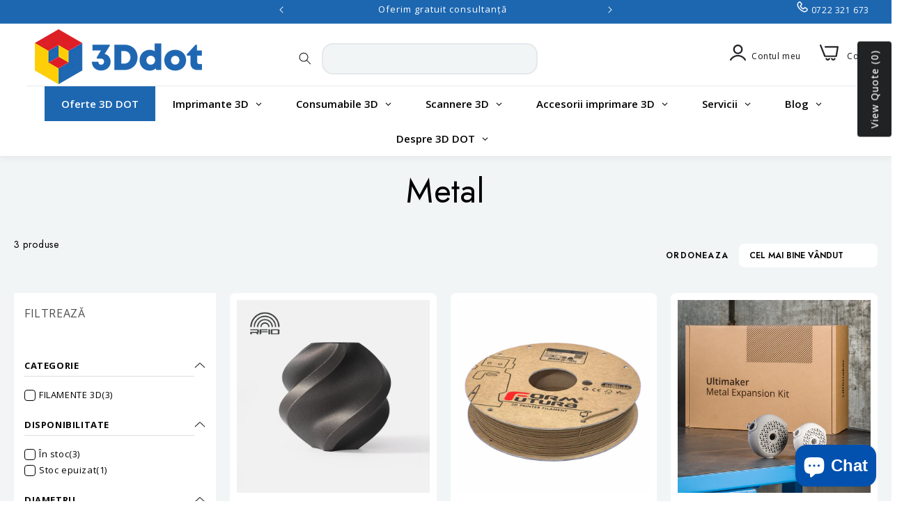

--- FILE ---
content_type: text/html; charset=utf-8
request_url: https://3ddot.ro/collections/metal
body_size: 72928
content:
<!doctype html>
<html class="no-js" lang="ro-RO">
  <head>
 
<!-- starapps_core_start -->
<!-- This code is automatically managed by StarApps Studio -->
<!-- Please contact support@starapps.studio for any help -->
<!-- File location: snippets/starapps-core.liquid -->


    
<!-- starapps_core_end -->

    <meta charset="utf-8">
    <meta http-equiv="X-UA-Compatible" content="IE=edge">
    <meta name="viewport" content="width=device-width,initial-scale=1">
    <meta name="theme-color" content="">
    <link rel="canonical" href="https://3ddot.ro/collections/metal">
    <meta name="google-site-verification" content="WkPSpeG-YZ4kyKPfaZ_q297MVh2ePPaAS8M9K7ats1k" /><link rel="icon" type="image/png" href="//3ddot.ro/cdn/shop/files/logo3d_dbb6d723-d064-4c95-af69-6de5431836b6.png?crop=center&height=32&v=1692454253&width=32"><link rel="preconnect" href="https://fonts.shopifycdn.com" crossorigin><title>
      Metal
 &ndash; 3D Dot Imprimare 3D </title>

    

    

<meta property="og:site_name" content="3D Dot Imprimare 3D ">
<meta property="og:url" content="https://3ddot.ro/collections/metal">
<meta property="og:title" content="Metal">
<meta property="og:type" content="website">
<meta property="og:description" content="3D DOT Imprimare 3D - Imprimante 3D, Filamente, Scannere, Accesorii și Cursuri Specializate în România. Soluția completă pentru imprimare 3D Cu o gamă diversificată de produse, de la imprimante 3D și filamente 3D până la rășini, accesorii și pixuri 3D, ne dedicăm oferirii de soluții complete.
"><meta property="og:image" content="http://3ddot.ro/cdn/shop/files/logo3d_dbb6d723-d064-4c95-af69-6de5431836b6.png?height=628&pad_color=ffffff&v=1692454253&width=1200">
  <meta property="og:image:secure_url" content="https://3ddot.ro/cdn/shop/files/logo3d_dbb6d723-d064-4c95-af69-6de5431836b6.png?height=628&pad_color=ffffff&v=1692454253&width=1200">
  <meta property="og:image:width" content="1200">
  <meta property="og:image:height" content="628"><meta name="twitter:card" content="summary_large_image">
<meta name="twitter:title" content="Metal">
<meta name="twitter:description" content="3D DOT Imprimare 3D - Imprimante 3D, Filamente, Scannere, Accesorii și Cursuri Specializate în România. Soluția completă pentru imprimare 3D Cu o gamă diversificată de produse, de la imprimante 3D și filamente 3D până la rășini, accesorii și pixuri 3D, ne dedicăm oferirii de soluții complete.
">


    <script src="//3ddot.ro/cdn/shop/t/5/assets/constants.js?v=58251544750838685771692017576" defer="defer"></script>
    <script src="//3ddot.ro/cdn/shop/t/5/assets/pubsub.js?v=158357773527763999511692017577" defer="defer"></script>
    <script src="//3ddot.ro/cdn/shop/t/5/assets/global.js?v=54939145903281508041692017576" defer="defer"></script><script src="//3ddot.ro/cdn/shop/t/5/assets/animations.js?v=88693664871331136111692017575" defer="defer"></script><script>window.performance && window.performance.mark && window.performance.mark('shopify.content_for_header.start');</script><meta name="google-site-verification" content="53xN_9KpkzGB0F_5kLqeU5MaL-Vl_9Z3A1NTp12p3Qo">
<meta id="shopify-digital-wallet" name="shopify-digital-wallet" content="/77409288492/digital_wallets/dialog">
<link rel="alternate" type="application/atom+xml" title="Feed" href="/collections/metal.atom" />
<link rel="alternate" type="application/json+oembed" href="https://3ddot.ro/collections/metal.oembed">
<script async="async" src="/checkouts/internal/preloads.js?locale=ro-RO"></script>
<script id="shopify-features" type="application/json">{"accessToken":"afbb87ab4ee74104ee9f6526d98ad826","betas":["rich-media-storefront-analytics"],"domain":"3ddot.ro","predictiveSearch":true,"shopId":77409288492,"locale":"ro"}</script>
<script>var Shopify = Shopify || {};
Shopify.shop = "3d-dot-brasov.myshopify.com";
Shopify.locale = "ro-RO";
Shopify.currency = {"active":"RON","rate":"1.0"};
Shopify.country = "RO";
Shopify.theme = {"name":"Dawn","id":157767893292,"schema_name":"Dawn","schema_version":"11.0.0","theme_store_id":887,"role":"main"};
Shopify.theme.handle = "null";
Shopify.theme.style = {"id":null,"handle":null};
Shopify.cdnHost = "3ddot.ro/cdn";
Shopify.routes = Shopify.routes || {};
Shopify.routes.root = "/";</script>
<script type="module">!function(o){(o.Shopify=o.Shopify||{}).modules=!0}(window);</script>
<script>!function(o){function n(){var o=[];function n(){o.push(Array.prototype.slice.apply(arguments))}return n.q=o,n}var t=o.Shopify=o.Shopify||{};t.loadFeatures=n(),t.autoloadFeatures=n()}(window);</script>
<script id="shop-js-analytics" type="application/json">{"pageType":"collection"}</script>
<script defer="defer" async type="module" src="//3ddot.ro/cdn/shopifycloud/shop-js/modules/v2/client.init-shop-cart-sync_wdgEBunw.ro-RO.esm.js"></script>
<script defer="defer" async type="module" src="//3ddot.ro/cdn/shopifycloud/shop-js/modules/v2/chunk.common_7OOvDdeD.esm.js"></script>
<script type="module">
  await import("//3ddot.ro/cdn/shopifycloud/shop-js/modules/v2/client.init-shop-cart-sync_wdgEBunw.ro-RO.esm.js");
await import("//3ddot.ro/cdn/shopifycloud/shop-js/modules/v2/chunk.common_7OOvDdeD.esm.js");

  window.Shopify.SignInWithShop?.initShopCartSync?.({"fedCMEnabled":true,"windoidEnabled":true});

</script>
<script>(function() {
  var isLoaded = false;
  function asyncLoad() {
    if (isLoaded) return;
    isLoaded = true;
    var urls = ["https:\/\/chimpstatic.com\/mcjs-connected\/js\/users\/f5218f1fe6fa1543b1fa0ef97\/11e63ba8f480d72ca76d473ad.js?shop=3d-dot-brasov.myshopify.com","https:\/\/cdn.s3.pop-convert.com\/pcjs.production.min.js?unique_id=3d-dot-brasov.myshopify.com\u0026shop=3d-dot-brasov.myshopify.com","https:\/\/script.pop-convert.com\/new-micro\/production.pc.min.js?unique_id=3d-dot-brasov.myshopify.com\u0026shop=3d-dot-brasov.myshopify.com","\/\/d1liekpayvooaz.cloudfront.net\/apps\/customizery\/customizery.js?shop=3d-dot-brasov.myshopify.com"];
    for (var i = 0; i < urls.length; i++) {
      var s = document.createElement('script');
      s.type = 'text/javascript';
      s.async = true;
      s.src = urls[i];
      var x = document.getElementsByTagName('script')[0];
      x.parentNode.insertBefore(s, x);
    }
  };
  if(window.attachEvent) {
    window.attachEvent('onload', asyncLoad);
  } else {
    window.addEventListener('load', asyncLoad, false);
  }
})();</script>
<script id="__st">var __st={"a":77409288492,"offset":7200,"reqid":"964005ce-42e3-4433-9fc5-7bc4ffd526f4-1769028060","pageurl":"3ddot.ro\/collections\/metal","u":"d3facfef8922","p":"collection","rtyp":"collection","rid":462165541164};</script>
<script>window.ShopifyPaypalV4VisibilityTracking = true;</script>
<script id="captcha-bootstrap">!function(){'use strict';const t='contact',e='account',n='new_comment',o=[[t,t],['blogs',n],['comments',n],[t,'customer']],c=[[e,'customer_login'],[e,'guest_login'],[e,'recover_customer_password'],[e,'create_customer']],r=t=>t.map((([t,e])=>`form[action*='/${t}']:not([data-nocaptcha='true']) input[name='form_type'][value='${e}']`)).join(','),a=t=>()=>t?[...document.querySelectorAll(t)].map((t=>t.form)):[];function s(){const t=[...o],e=r(t);return a(e)}const i='password',u='form_key',d=['recaptcha-v3-token','g-recaptcha-response','h-captcha-response',i],f=()=>{try{return window.sessionStorage}catch{return}},m='__shopify_v',_=t=>t.elements[u];function p(t,e,n=!1){try{const o=window.sessionStorage,c=JSON.parse(o.getItem(e)),{data:r}=function(t){const{data:e,action:n}=t;return t[m]||n?{data:e,action:n}:{data:t,action:n}}(c);for(const[e,n]of Object.entries(r))t.elements[e]&&(t.elements[e].value=n);n&&o.removeItem(e)}catch(o){console.error('form repopulation failed',{error:o})}}const l='form_type',E='cptcha';function T(t){t.dataset[E]=!0}const w=window,h=w.document,L='Shopify',v='ce_forms',y='captcha';let A=!1;((t,e)=>{const n=(g='f06e6c50-85a8-45c8-87d0-21a2b65856fe',I='https://cdn.shopify.com/shopifycloud/storefront-forms-hcaptcha/ce_storefront_forms_captcha_hcaptcha.v1.5.2.iife.js',D={infoText:'Protejat prin hCaptcha',privacyText:'Confidențialitate',termsText:'Condiții'},(t,e,n)=>{const o=w[L][v],c=o.bindForm;if(c)return c(t,g,e,D).then(n);var r;o.q.push([[t,g,e,D],n]),r=I,A||(h.body.append(Object.assign(h.createElement('script'),{id:'captcha-provider',async:!0,src:r})),A=!0)});var g,I,D;w[L]=w[L]||{},w[L][v]=w[L][v]||{},w[L][v].q=[],w[L][y]=w[L][y]||{},w[L][y].protect=function(t,e){n(t,void 0,e),T(t)},Object.freeze(w[L][y]),function(t,e,n,w,h,L){const[v,y,A,g]=function(t,e,n){const i=e?o:[],u=t?c:[],d=[...i,...u],f=r(d),m=r(i),_=r(d.filter((([t,e])=>n.includes(e))));return[a(f),a(m),a(_),s()]}(w,h,L),I=t=>{const e=t.target;return e instanceof HTMLFormElement?e:e&&e.form},D=t=>v().includes(t);t.addEventListener('submit',(t=>{const e=I(t);if(!e)return;const n=D(e)&&!e.dataset.hcaptchaBound&&!e.dataset.recaptchaBound,o=_(e),c=g().includes(e)&&(!o||!o.value);(n||c)&&t.preventDefault(),c&&!n&&(function(t){try{if(!f())return;!function(t){const e=f();if(!e)return;const n=_(t);if(!n)return;const o=n.value;o&&e.removeItem(o)}(t);const e=Array.from(Array(32),(()=>Math.random().toString(36)[2])).join('');!function(t,e){_(t)||t.append(Object.assign(document.createElement('input'),{type:'hidden',name:u})),t.elements[u].value=e}(t,e),function(t,e){const n=f();if(!n)return;const o=[...t.querySelectorAll(`input[type='${i}']`)].map((({name:t})=>t)),c=[...d,...o],r={};for(const[a,s]of new FormData(t).entries())c.includes(a)||(r[a]=s);n.setItem(e,JSON.stringify({[m]:1,action:t.action,data:r}))}(t,e)}catch(e){console.error('failed to persist form',e)}}(e),e.submit())}));const S=(t,e)=>{t&&!t.dataset[E]&&(n(t,e.some((e=>e===t))),T(t))};for(const o of['focusin','change'])t.addEventListener(o,(t=>{const e=I(t);D(e)&&S(e,y())}));const B=e.get('form_key'),M=e.get(l),P=B&&M;t.addEventListener('DOMContentLoaded',(()=>{const t=y();if(P)for(const e of t)e.elements[l].value===M&&p(e,B);[...new Set([...A(),...v().filter((t=>'true'===t.dataset.shopifyCaptcha))])].forEach((e=>S(e,t)))}))}(h,new URLSearchParams(w.location.search),n,t,e,['guest_login'])})(!0,!0)}();</script>
<script integrity="sha256-4kQ18oKyAcykRKYeNunJcIwy7WH5gtpwJnB7kiuLZ1E=" data-source-attribution="shopify.loadfeatures" defer="defer" src="//3ddot.ro/cdn/shopifycloud/storefront/assets/storefront/load_feature-a0a9edcb.js" crossorigin="anonymous"></script>
<script data-source-attribution="shopify.dynamic_checkout.dynamic.init">var Shopify=Shopify||{};Shopify.PaymentButton=Shopify.PaymentButton||{isStorefrontPortableWallets:!0,init:function(){window.Shopify.PaymentButton.init=function(){};var t=document.createElement("script");t.src="https://3ddot.ro/cdn/shopifycloud/portable-wallets/latest/portable-wallets.ro.js",t.type="module",document.head.appendChild(t)}};
</script>
<script data-source-attribution="shopify.dynamic_checkout.buyer_consent">
  function portableWalletsHideBuyerConsent(e){var t=document.getElementById("shopify-buyer-consent"),n=document.getElementById("shopify-subscription-policy-button");t&&n&&(t.classList.add("hidden"),t.setAttribute("aria-hidden","true"),n.removeEventListener("click",e))}function portableWalletsShowBuyerConsent(e){var t=document.getElementById("shopify-buyer-consent"),n=document.getElementById("shopify-subscription-policy-button");t&&n&&(t.classList.remove("hidden"),t.removeAttribute("aria-hidden"),n.addEventListener("click",e))}window.Shopify?.PaymentButton&&(window.Shopify.PaymentButton.hideBuyerConsent=portableWalletsHideBuyerConsent,window.Shopify.PaymentButton.showBuyerConsent=portableWalletsShowBuyerConsent);
</script>
<script data-source-attribution="shopify.dynamic_checkout.cart.bootstrap">document.addEventListener("DOMContentLoaded",(function(){function t(){return document.querySelector("shopify-accelerated-checkout-cart, shopify-accelerated-checkout")}if(t())Shopify.PaymentButton.init();else{new MutationObserver((function(e,n){t()&&(Shopify.PaymentButton.init(),n.disconnect())})).observe(document.body,{childList:!0,subtree:!0})}}));
</script>
<script id="sections-script" data-sections="header" defer="defer" src="//3ddot.ro/cdn/shop/t/5/compiled_assets/scripts.js?v=6940"></script>
<script>window.performance && window.performance.mark && window.performance.mark('shopify.content_for_header.end');</script>


    <style data-shopify>
      @font-face {
  font-family: "Open Sans";
  font-weight: 400;
  font-style: normal;
  font-display: swap;
  src: url("//3ddot.ro/cdn/fonts/open_sans/opensans_n4.c32e4d4eca5273f6d4ee95ddf54b5bbb75fc9b61.woff2") format("woff2"),
       url("//3ddot.ro/cdn/fonts/open_sans/opensans_n4.5f3406f8d94162b37bfa232b486ac93ee892406d.woff") format("woff");
}

      @font-face {
  font-family: "Open Sans";
  font-weight: 700;
  font-style: normal;
  font-display: swap;
  src: url("//3ddot.ro/cdn/fonts/open_sans/opensans_n7.a9393be1574ea8606c68f4441806b2711d0d13e4.woff2") format("woff2"),
       url("//3ddot.ro/cdn/fonts/open_sans/opensans_n7.7b8af34a6ebf52beb1a4c1d8c73ad6910ec2e553.woff") format("woff");
}

      @font-face {
  font-family: "Open Sans";
  font-weight: 400;
  font-style: italic;
  font-display: swap;
  src: url("//3ddot.ro/cdn/fonts/open_sans/opensans_i4.6f1d45f7a46916cc95c694aab32ecbf7509cbf33.woff2") format("woff2"),
       url("//3ddot.ro/cdn/fonts/open_sans/opensans_i4.4efaa52d5a57aa9a57c1556cc2b7465d18839daa.woff") format("woff");
}

      @font-face {
  font-family: "Open Sans";
  font-weight: 700;
  font-style: italic;
  font-display: swap;
  src: url("//3ddot.ro/cdn/fonts/open_sans/opensans_i7.916ced2e2ce15f7fcd95d196601a15e7b89ee9a4.woff2") format("woff2"),
       url("//3ddot.ro/cdn/fonts/open_sans/opensans_i7.99a9cff8c86ea65461de497ade3d515a98f8b32a.woff") format("woff");
}

      @font-face {
  font-family: "Open Sans";
  font-weight: 400;
  font-style: normal;
  font-display: swap;
  src: url("//3ddot.ro/cdn/fonts/open_sans/opensans_n4.c32e4d4eca5273f6d4ee95ddf54b5bbb75fc9b61.woff2") format("woff2"),
       url("//3ddot.ro/cdn/fonts/open_sans/opensans_n4.5f3406f8d94162b37bfa232b486ac93ee892406d.woff") format("woff");
}


      
        :root,
        .color-background-1 {
          --color-background: 255,255,255;
        
          --gradient-background: #ffffff;
        
        --color-foreground: 18,18,18;
        --color-shadow: 18,18,18;
        --color-button: 18,18,18;
        --color-button-text: 255,255,255;
        --color-secondary-button: 255,255,255;
        --color-secondary-button-text: 18,18,18;
        --color-link: 18,18,18;
        --color-badge-foreground: 18,18,18;
        --color-badge-background: 255,255,255;
        --color-badge-border: 18,18,18;
        --payment-terms-background-color: rgb(255 255 255);
      }
      
        
        .color-background-2 {
          --color-background: 243,243,243;
        
          --gradient-background: #f3f3f3;
        
        --color-foreground: 18,18,18;
        --color-shadow: 18,18,18;
        --color-button: 18,18,18;
        --color-button-text: 243,243,243;
        --color-secondary-button: 243,243,243;
        --color-secondary-button-text: 18,18,18;
        --color-link: 18,18,18;
        --color-badge-foreground: 18,18,18;
        --color-badge-background: 243,243,243;
        --color-badge-border: 18,18,18;
        --payment-terms-background-color: rgb(243 243 243);
      }
      
        
        .color-inverse {
          --color-background: 36,40,51;
        
          --gradient-background: #242833;
        
        --color-foreground: 255,255,255;
        --color-shadow: 18,18,18;
        --color-button: 255,255,255;
        --color-button-text: 0,0,0;
        --color-secondary-button: 36,40,51;
        --color-secondary-button-text: 255,255,255;
        --color-link: 255,255,255;
        --color-badge-foreground: 255,255,255;
        --color-badge-background: 36,40,51;
        --color-badge-border: 255,255,255;
        --payment-terms-background-color: rgb(36 40 51);
      }
      
        
        .color-accent-1 {
          --color-background: 18,18,18;
        
          --gradient-background: #121212;
        
        --color-foreground: 255,255,255;
        --color-shadow: 18,18,18;
        --color-button: 255,255,255;
        --color-button-text: 18,18,18;
        --color-secondary-button: 18,18,18;
        --color-secondary-button-text: 255,255,255;
        --color-link: 255,255,255;
        --color-badge-foreground: 255,255,255;
        --color-badge-background: 18,18,18;
        --color-badge-border: 255,255,255;
        --payment-terms-background-color: rgb(18 18 18);
      }
      
        
        .color-accent-2 {
          --color-background: 51,79,180;
        
          --gradient-background: #334fb4;
        
        --color-foreground: 255,255,255;
        --color-shadow: 18,18,18;
        --color-button: 255,255,255;
        --color-button-text: 51,79,180;
        --color-secondary-button: 51,79,180;
        --color-secondary-button-text: 255,255,255;
        --color-link: 255,255,255;
        --color-badge-foreground: 255,255,255;
        --color-badge-background: 51,79,180;
        --color-badge-border: 255,255,255;
        --payment-terms-background-color: rgb(51 79 180);
      }
      
        
        .color-scheme-d1125f4d-9e69-475a-a387-5a604d069abc {
          --color-background: 29,103,177;
        
          --gradient-background: #1d67b1;
        
        --color-foreground: 255,255,255;
        --color-shadow: 18,18,18;
        --color-button: 18,18,18;
        --color-button-text: 255,255,255;
        --color-secondary-button: 29,103,177;
        --color-secondary-button-text: 18,18,18;
        --color-link: 18,18,18;
        --color-badge-foreground: 255,255,255;
        --color-badge-background: 29,103,177;
        --color-badge-border: 255,255,255;
        --payment-terms-background-color: rgb(29 103 177);
      }
      
        
        .color-scheme-white-blue-button {
          --color-background: 29,103,177;
        
          --gradient-background: #1d67b1;
        
        --color-foreground: 255,255,255;
        --color-shadow: 18,18,18;
        --color-button: 255,255,255;
        --color-button-text: 18,18,18;
        --color-secondary-button: 29,103,177;
        --color-secondary-button-text: 29,103,177;
        --color-link: 29,103,177;
        --color-badge-foreground: 255,255,255;
        --color-badge-background: 29,103,177;
        --color-badge-border: 255,255,255;
        --payment-terms-background-color: rgb(29 103 177);
      }
      

      body, .color-background-1, .color-background-2, .color-inverse, .color-accent-1, .color-accent-2, .color-scheme-d1125f4d-9e69-475a-a387-5a604d069abc, .color-scheme-white-blue-button {
        color: rgba(var(--color-foreground), 0.75);
        background-color: rgb(var(--color-background));
      }

      :root {
        --font-body-family: "Open Sans", sans-serif;
        --font-body-style: normal;
        --font-body-weight: 400;
        --font-body-weight-bold: 700;

        --font-heading-family: "Open Sans", sans-serif;
        --font-heading-style: normal;
        --font-heading-weight: 400;

        --font-body-scale: 1.0;
        --font-heading-scale: 1.0;

        --media-padding: px;
        --media-border-opacity: 0.05;
        --media-border-width: 1px;
        --media-radius: 0px;
        --media-shadow-opacity: 0.0;
        --media-shadow-horizontal-offset: 0px;
        --media-shadow-vertical-offset: 4px;
        --media-shadow-blur-radius: 5px;
        --media-shadow-visible: 0;

        --page-width: 140rem;
        --page-width-margin: 0rem;

        --product-card-image-padding: 0.0rem;
        --product-card-corner-radius: 0.0rem;
        --product-card-text-alignment: left;
        --product-card-border-width: 0.0rem;
        --product-card-border-opacity: 0.1;
        --product-card-shadow-opacity: 0.0;
        --product-card-shadow-visible: 0;
        --product-card-shadow-horizontal-offset: 0.0rem;
        --product-card-shadow-vertical-offset: 0.4rem;
        --product-card-shadow-blur-radius: 0.5rem;

        --collection-card-image-padding: 0.0rem;
        --collection-card-corner-radius: 0.0rem;
        --collection-card-text-alignment: left;
        --collection-card-border-width: 0.0rem;
        --collection-card-border-opacity: 0.1;
        --collection-card-shadow-opacity: 0.0;
        --collection-card-shadow-visible: 0;
        --collection-card-shadow-horizontal-offset: 0.0rem;
        --collection-card-shadow-vertical-offset: 0.4rem;
        --collection-card-shadow-blur-radius: 0.5rem;

        --blog-card-image-padding: 0.0rem;
        --blog-card-corner-radius: 0.0rem;
        --blog-card-text-alignment: left;
        --blog-card-border-width: 0.0rem;
        --blog-card-border-opacity: 0.1;
        --blog-card-shadow-opacity: 0.0;
        --blog-card-shadow-visible: 0;
        --blog-card-shadow-horizontal-offset: 0.0rem;
        --blog-card-shadow-vertical-offset: 0.4rem;
        --blog-card-shadow-blur-radius: 0.5rem;

        --badge-corner-radius: 4.0rem;

        --popup-border-width: 1px;
        --popup-border-opacity: 0.1;
        --popup-corner-radius: 0px;
        --popup-shadow-opacity: 0.05;
        --popup-shadow-horizontal-offset: 0px;
        --popup-shadow-vertical-offset: 4px;
        --popup-shadow-blur-radius: 5px;

        --drawer-border-width: 1px;
        --drawer-border-opacity: 0.1;
        --drawer-shadow-opacity: 0.0;
        --drawer-shadow-horizontal-offset: 0px;
        --drawer-shadow-vertical-offset: 4px;
        --drawer-shadow-blur-radius: 5px;

        --spacing-sections-desktop: 0px;
        --spacing-sections-mobile: 0px;

        --grid-desktop-vertical-spacing: 8px;
        --grid-desktop-horizontal-spacing: 8px;
        --grid-mobile-vertical-spacing: 4px;
        --grid-mobile-horizontal-spacing: 4px;

        --text-boxes-border-opacity: 0.1;
        --text-boxes-border-width: 0px;
        --text-boxes-radius: 0px;
        --text-boxes-shadow-opacity: 0.0;
        --text-boxes-shadow-visible: 0;
        --text-boxes-shadow-horizontal-offset: 0px;
        --text-boxes-shadow-vertical-offset: 4px;
        --text-boxes-shadow-blur-radius: 5px;

        --buttons-radius: 40px;
        --buttons-radius-outset: 42px;
        --buttons-border-width: 2px;
        --buttons-border-opacity: 1.0;
        --buttons-shadow-opacity: 0.0;
        --buttons-shadow-visible: 0;
        --buttons-shadow-horizontal-offset: 0px;
        --buttons-shadow-vertical-offset: 4px;
        --buttons-shadow-blur-radius: 5px;
        --buttons-border-offset: 0.3px;

        --inputs-radius: 0px;
        --inputs-border-width: 1px;
        --inputs-border-opacity: 0.55;
        --inputs-shadow-opacity: 0.0;
        --inputs-shadow-horizontal-offset: 0px;
        --inputs-margin-offset: 0px;
        --inputs-shadow-vertical-offset: 4px;
        --inputs-shadow-blur-radius: 5px;
        --inputs-radius-outset: 0px;

        --variant-pills-radius: 40px;
        --variant-pills-border-width: 1px;
        --variant-pills-border-opacity: 0.55;
        --variant-pills-shadow-opacity: 0.0;
        --variant-pills-shadow-horizontal-offset: 0px;
        --variant-pills-shadow-vertical-offset: 4px;
        --variant-pills-shadow-blur-radius: 5px;
      }

      *,
      *::before,
      *::after {
        box-sizing: inherit;
      }

      html {
        box-sizing: border-box;
        font-size: calc(var(--font-body-scale) * 62.5%);
        height: 100%;
      }

      body {
        display: grid;
        grid-template-rows: auto auto 1fr auto;
        grid-template-columns: 100%;
        min-height: 100%;
        margin: 0;
        font-size: 1.5rem;
        letter-spacing: 0.06rem;
        line-height: calc(1 + 0.8 / var(--font-body-scale));
        font-family: var(--font-body-family);
        font-style: var(--font-body-style);
        font-weight: var(--font-body-weight);
      }

      @media screen and (min-width: 750px) {
        body {
          font-size: 1.6rem;
        }
      }
    </style>

    <link href="//3ddot.ro/cdn/shop/t/5/assets/base.css?v=133311422454631348481695645805" rel="stylesheet" type="text/css" media="all" />
<link rel="preload" as="font" href="//3ddot.ro/cdn/fonts/open_sans/opensans_n4.c32e4d4eca5273f6d4ee95ddf54b5bbb75fc9b61.woff2" type="font/woff2" crossorigin><link rel="preload" as="font" href="//3ddot.ro/cdn/fonts/open_sans/opensans_n4.c32e4d4eca5273f6d4ee95ddf54b5bbb75fc9b61.woff2" type="font/woff2" crossorigin><link
        rel="stylesheet"
        href="//3ddot.ro/cdn/shop/t/5/assets/component-predictive-search.css?v=118923337488134913561692017576"
        media="print"
        onload="this.media='all'"
      ><script>
      document.documentElement.className = document.documentElement.className.replace('no-js', 'js');
      if (Shopify.designMode) {
        document.documentElement.classList.add('shopify-design-mode');
      }
    </script>
  
  <!-- "snippets/shogun-head.liquid" was not rendered, the associated app was uninstalled -->
<script>window.is_hulkpo_installed=true</script><!-- BEGIN app block: shopify://apps/o-request-a-quote/blocks/omgrfq_script/5f4ac0e6-8a57-4f3d-853e-0194eab86273 --><script
  id="omgrfq-script"
  type='text/javascript'
  data-type="custom">
    if ((typeof window.jQuery === 'undefined')) {<!-- BEGIN app snippet: omg-jquery -->
    (function(){"use strict";var C=document,D=window,st=C.documentElement,L=C.createElement.bind(C),ft=L("div"),q=L("table"),Mt=L("tbody"),ot=L("tr"),H=Array.isArray,S=Array.prototype,Dt=S.concat,U=S.filter,at=S.indexOf,ct=S.map,Bt=S.push,ht=S.slice,z=S.some,_t=S.splice,Pt=/^#(?:[\w-]|\\.|[^\x00-\xa0])*$/,Ht=/^\.(?:[\w-]|\\.|[^\x00-\xa0])*$/,$t=/<.+>/,jt=/^\w+$/;function J(t,n){var r=It(n);return!t||!r&&!A(n)&&!c(n)?[]:!r&&Ht.test(t)?n.getElementsByClassName(t.slice(1).replace(/\\/g,"")):!r&&jt.test(t)?n.getElementsByTagName(t):n.querySelectorAll(t)}var dt=function(){function t(n,r){if(n){if(Y(n))return n;var i=n;if(g(n)){var e=r||C;if(i=Pt.test(n)&&A(e)?e.getElementById(n.slice(1).replace(/\\/g,"")):$t.test(n)?yt(n):Y(e)?e.find(n):g(e)?o(e).find(n):J(n,e),!i)return}else if(O(n))return this.ready(n);(i.nodeType||i===D)&&(i=[i]),this.length=i.length;for(var s=0,f=this.length;s<f;s++)this[s]=i[s]}}return t.prototype.init=function(n,r){return new t(n,r)},t}(),u=dt.prototype,o=u.init;o.fn=o.prototype=u,u.length=0,u.splice=_t,typeof Symbol=="function"&&(u[Symbol.iterator]=S[Symbol.iterator]);function Y(t){return t instanceof dt}function B(t){return!!t&&t===t.window}function A(t){return!!t&&t.nodeType===9}function It(t){return!!t&&t.nodeType===11}function c(t){return!!t&&t.nodeType===1}function Ft(t){return!!t&&t.nodeType===3}function Wt(t){return typeof t=="boolean"}function O(t){return typeof t=="function"}function g(t){return typeof t=="string"}function v(t){return t===void 0}function P(t){return t===null}function lt(t){return!isNaN(parseFloat(t))&&isFinite(t)}function G(t){if(typeof t!="object"||t===null)return!1;var n=Object.getPrototypeOf(t);return n===null||n===Object.prototype}o.isWindow=B,o.isFunction=O,o.isArray=H,o.isNumeric=lt,o.isPlainObject=G;function d(t,n,r){if(r){for(var i=t.length;i--;)if(n.call(t[i],i,t[i])===!1)return t}else if(G(t))for(var e=Object.keys(t),i=0,s=e.length;i<s;i++){var f=e[i];if(n.call(t[f],f,t[f])===!1)return t}else for(var i=0,s=t.length;i<s;i++)if(n.call(t[i],i,t[i])===!1)return t;return t}o.each=d,u.each=function(t){return d(this,t)},u.empty=function(){return this.each(function(t,n){for(;n.firstChild;)n.removeChild(n.firstChild)})};var qt=/\S+/g;function j(t){return g(t)?t.match(qt)||[]:[]}u.toggleClass=function(t,n){var r=j(t),i=!v(n);return this.each(function(e,s){c(s)&&d(r,function(f,a){i?n?s.classList.add(a):s.classList.remove(a):s.classList.toggle(a)})})},u.addClass=function(t){return this.toggleClass(t,!0)},u.removeAttr=function(t){var n=j(t);return this.each(function(r,i){c(i)&&d(n,function(e,s){i.removeAttribute(s)})})};function Ut(t,n){if(t){if(g(t)){if(arguments.length<2){if(!this[0]||!c(this[0]))return;var r=this[0].getAttribute(t);return P(r)?void 0:r}return v(n)?this:P(n)?this.removeAttr(t):this.each(function(e,s){c(s)&&s.setAttribute(t,n)})}for(var i in t)this.attr(i,t[i]);return this}}u.attr=Ut,u.removeClass=function(t){return arguments.length?this.toggleClass(t,!1):this.attr("class","")},u.hasClass=function(t){return!!t&&z.call(this,function(n){return c(n)&&n.classList.contains(t)})},u.get=function(t){return v(t)?ht.call(this):(t=Number(t),this[t<0?t+this.length:t])},u.eq=function(t){return o(this.get(t))},u.first=function(){return this.eq(0)},u.last=function(){return this.eq(-1)};function zt(t){return v(t)?this.get().map(function(n){return c(n)||Ft(n)?n.textContent:""}).join(""):this.each(function(n,r){c(r)&&(r.textContent=t)})}u.text=zt;function T(t,n,r){if(c(t)){var i=D.getComputedStyle(t,null);return r?i.getPropertyValue(n)||void 0:i[n]||t.style[n]}}function E(t,n){return parseInt(T(t,n),10)||0}function gt(t,n){return E(t,"border".concat(n?"Left":"Top","Width"))+E(t,"padding".concat(n?"Left":"Top"))+E(t,"padding".concat(n?"Right":"Bottom"))+E(t,"border".concat(n?"Right":"Bottom","Width"))}var X={};function Jt(t){if(X[t])return X[t];var n=L(t);C.body.insertBefore(n,null);var r=T(n,"display");return C.body.removeChild(n),X[t]=r!=="none"?r:"block"}function vt(t){return T(t,"display")==="none"}function pt(t,n){var r=t&&(t.matches||t.webkitMatchesSelector||t.msMatchesSelector);return!!r&&!!n&&r.call(t,n)}function I(t){return g(t)?function(n,r){return pt(r,t)}:O(t)?t:Y(t)?function(n,r){return t.is(r)}:t?function(n,r){return r===t}:function(){return!1}}u.filter=function(t){var n=I(t);return o(U.call(this,function(r,i){return n.call(r,i,r)}))};function x(t,n){return n?t.filter(n):t}u.detach=function(t){return x(this,t).each(function(n,r){r.parentNode&&r.parentNode.removeChild(r)}),this};var Yt=/^\s*<(\w+)[^>]*>/,Gt=/^<(\w+)\s*\/?>(?:<\/\1>)?$/,mt={"*":ft,tr:Mt,td:ot,th:ot,thead:q,tbody:q,tfoot:q};function yt(t){if(!g(t))return[];if(Gt.test(t))return[L(RegExp.$1)];var n=Yt.test(t)&&RegExp.$1,r=mt[n]||mt["*"];return r.innerHTML=t,o(r.childNodes).detach().get()}o.parseHTML=yt,u.has=function(t){var n=g(t)?function(r,i){return J(t,i).length}:function(r,i){return i.contains(t)};return this.filter(n)},u.not=function(t){var n=I(t);return this.filter(function(r,i){return(!g(t)||c(i))&&!n.call(i,r,i)})};function R(t,n,r,i){for(var e=[],s=O(n),f=i&&I(i),a=0,y=t.length;a<y;a++)if(s){var h=n(t[a]);h.length&&Bt.apply(e,h)}else for(var p=t[a][n];p!=null&&!(i&&f(-1,p));)e.push(p),p=r?p[n]:null;return e}function bt(t){return t.multiple&&t.options?R(U.call(t.options,function(n){return n.selected&&!n.disabled&&!n.parentNode.disabled}),"value"):t.value||""}function Xt(t){return arguments.length?this.each(function(n,r){var i=r.multiple&&r.options;if(i||Ot.test(r.type)){var e=H(t)?ct.call(t,String):P(t)?[]:[String(t)];i?d(r.options,function(s,f){f.selected=e.indexOf(f.value)>=0},!0):r.checked=e.indexOf(r.value)>=0}else r.value=v(t)||P(t)?"":t}):this[0]&&bt(this[0])}u.val=Xt,u.is=function(t){var n=I(t);return z.call(this,function(r,i){return n.call(r,i,r)})},o.guid=1;function w(t){return t.length>1?U.call(t,function(n,r,i){return at.call(i,n)===r}):t}o.unique=w,u.add=function(t,n){return o(w(this.get().concat(o(t,n).get())))},u.children=function(t){return x(o(w(R(this,function(n){return n.children}))),t)},u.parent=function(t){return x(o(w(R(this,"parentNode"))),t)},u.index=function(t){var n=t?o(t)[0]:this[0],r=t?this:o(n).parent().children();return at.call(r,n)},u.closest=function(t){var n=this.filter(t);if(n.length)return n;var r=this.parent();return r.length?r.closest(t):n},u.siblings=function(t){return x(o(w(R(this,function(n){return o(n).parent().children().not(n)}))),t)},u.find=function(t){return o(w(R(this,function(n){return J(t,n)})))};var Kt=/^\s*<!(?:\[CDATA\[|--)|(?:\]\]|--)>\s*$/g,Qt=/^$|^module$|\/(java|ecma)script/i,Vt=["type","src","nonce","noModule"];function Zt(t,n){var r=o(t);r.filter("script").add(r.find("script")).each(function(i,e){if(Qt.test(e.type)&&st.contains(e)){var s=L("script");s.text=e.textContent.replace(Kt,""),d(Vt,function(f,a){e[a]&&(s[a]=e[a])}),n.head.insertBefore(s,null),n.head.removeChild(s)}})}function kt(t,n,r,i,e){i?t.insertBefore(n,r?t.firstChild:null):t.nodeName==="HTML"?t.parentNode.replaceChild(n,t):t.parentNode.insertBefore(n,r?t:t.nextSibling),e&&Zt(n,t.ownerDocument)}function N(t,n,r,i,e,s,f,a){return d(t,function(y,h){d(o(h),function(p,M){d(o(n),function(b,W){var rt=r?M:W,it=r?W:M,m=r?p:b;kt(rt,m?it.cloneNode(!0):it,i,e,!m)},a)},f)},s),n}u.after=function(){return N(arguments,this,!1,!1,!1,!0,!0)},u.append=function(){return N(arguments,this,!1,!1,!0)};function tn(t){if(!arguments.length)return this[0]&&this[0].innerHTML;if(v(t))return this;var n=/<script[\s>]/.test(t);return this.each(function(r,i){c(i)&&(n?o(i).empty().append(t):i.innerHTML=t)})}u.html=tn,u.appendTo=function(t){return N(arguments,this,!0,!1,!0)},u.wrapInner=function(t){return this.each(function(n,r){var i=o(r),e=i.contents();e.length?e.wrapAll(t):i.append(t)})},u.before=function(){return N(arguments,this,!1,!0)},u.wrapAll=function(t){for(var n=o(t),r=n[0];r.children.length;)r=r.firstElementChild;return this.first().before(n),this.appendTo(r)},u.wrap=function(t){return this.each(function(n,r){var i=o(t)[0];o(r).wrapAll(n?i.cloneNode(!0):i)})},u.insertAfter=function(t){return N(arguments,this,!0,!1,!1,!1,!1,!0)},u.insertBefore=function(t){return N(arguments,this,!0,!0)},u.prepend=function(){return N(arguments,this,!1,!0,!0,!0,!0)},u.prependTo=function(t){return N(arguments,this,!0,!0,!0,!1,!1,!0)},u.contents=function(){return o(w(R(this,function(t){return t.tagName==="IFRAME"?[t.contentDocument]:t.tagName==="TEMPLATE"?t.content.childNodes:t.childNodes})))},u.next=function(t,n,r){return x(o(w(R(this,"nextElementSibling",n,r))),t)},u.nextAll=function(t){return this.next(t,!0)},u.nextUntil=function(t,n){return this.next(n,!0,t)},u.parents=function(t,n){return x(o(w(R(this,"parentElement",!0,n))),t)},u.parentsUntil=function(t,n){return this.parents(n,t)},u.prev=function(t,n,r){return x(o(w(R(this,"previousElementSibling",n,r))),t)},u.prevAll=function(t){return this.prev(t,!0)},u.prevUntil=function(t,n){return this.prev(n,!0,t)},u.map=function(t){return o(Dt.apply([],ct.call(this,function(n,r){return t.call(n,r,n)})))},u.clone=function(){return this.map(function(t,n){return n.cloneNode(!0)})},u.offsetParent=function(){return this.map(function(t,n){for(var r=n.offsetParent;r&&T(r,"position")==="static";)r=r.offsetParent;return r||st})},u.slice=function(t,n){return o(ht.call(this,t,n))};var nn=/-([a-z])/g;function K(t){return t.replace(nn,function(n,r){return r.toUpperCase()})}u.ready=function(t){var n=function(){return setTimeout(t,0,o)};return C.readyState!=="loading"?n():C.addEventListener("DOMContentLoaded",n),this},u.unwrap=function(){return this.parent().each(function(t,n){if(n.tagName!=="BODY"){var r=o(n);r.replaceWith(r.children())}}),this},u.offset=function(){var t=this[0];if(t){var n=t.getBoundingClientRect();return{top:n.top+D.pageYOffset,left:n.left+D.pageXOffset}}},u.position=function(){var t=this[0];if(t){var n=T(t,"position")==="fixed",r=n?t.getBoundingClientRect():this.offset();if(!n){for(var i=t.ownerDocument,e=t.offsetParent||i.documentElement;(e===i.body||e===i.documentElement)&&T(e,"position")==="static";)e=e.parentNode;if(e!==t&&c(e)){var s=o(e).offset();r.top-=s.top+E(e,"borderTopWidth"),r.left-=s.left+E(e,"borderLeftWidth")}}return{top:r.top-E(t,"marginTop"),left:r.left-E(t,"marginLeft")}}};var Et={class:"className",contenteditable:"contentEditable",for:"htmlFor",readonly:"readOnly",maxlength:"maxLength",tabindex:"tabIndex",colspan:"colSpan",rowspan:"rowSpan",usemap:"useMap"};u.prop=function(t,n){if(t){if(g(t))return t=Et[t]||t,arguments.length<2?this[0]&&this[0][t]:this.each(function(i,e){e[t]=n});for(var r in t)this.prop(r,t[r]);return this}},u.removeProp=function(t){return this.each(function(n,r){delete r[Et[t]||t]})};var rn=/^--/;function Q(t){return rn.test(t)}var V={},en=ft.style,un=["webkit","moz","ms"];function sn(t,n){if(n===void 0&&(n=Q(t)),n)return t;if(!V[t]){var r=K(t),i="".concat(r[0].toUpperCase()).concat(r.slice(1)),e="".concat(r," ").concat(un.join("".concat(i," "))).concat(i).split(" ");d(e,function(s,f){if(f in en)return V[t]=f,!1})}return V[t]}var fn={animationIterationCount:!0,columnCount:!0,flexGrow:!0,flexShrink:!0,fontWeight:!0,gridArea:!0,gridColumn:!0,gridColumnEnd:!0,gridColumnStart:!0,gridRow:!0,gridRowEnd:!0,gridRowStart:!0,lineHeight:!0,opacity:!0,order:!0,orphans:!0,widows:!0,zIndex:!0};function wt(t,n,r){return r===void 0&&(r=Q(t)),!r&&!fn[t]&&lt(n)?"".concat(n,"px"):n}function on(t,n){if(g(t)){var r=Q(t);return t=sn(t,r),arguments.length<2?this[0]&&T(this[0],t,r):t?(n=wt(t,n,r),this.each(function(e,s){c(s)&&(r?s.style.setProperty(t,n):s.style[t]=n)})):this}for(var i in t)this.css(i,t[i]);return this}u.css=on;function Ct(t,n){try{return t(n)}catch{return n}}var an=/^\s+|\s+$/;function St(t,n){var r=t.dataset[n]||t.dataset[K(n)];return an.test(r)?r:Ct(JSON.parse,r)}function cn(t,n,r){r=Ct(JSON.stringify,r),t.dataset[K(n)]=r}function hn(t,n){if(!t){if(!this[0])return;var r={};for(var i in this[0].dataset)r[i]=St(this[0],i);return r}if(g(t))return arguments.length<2?this[0]&&St(this[0],t):v(n)?this:this.each(function(e,s){cn(s,t,n)});for(var i in t)this.data(i,t[i]);return this}u.data=hn;function Tt(t,n){var r=t.documentElement;return Math.max(t.body["scroll".concat(n)],r["scroll".concat(n)],t.body["offset".concat(n)],r["offset".concat(n)],r["client".concat(n)])}d([!0,!1],function(t,n){d(["Width","Height"],function(r,i){var e="".concat(n?"outer":"inner").concat(i);u[e]=function(s){if(this[0])return B(this[0])?n?this[0]["inner".concat(i)]:this[0].document.documentElement["client".concat(i)]:A(this[0])?Tt(this[0],i):this[0]["".concat(n?"offset":"client").concat(i)]+(s&&n?E(this[0],"margin".concat(r?"Top":"Left"))+E(this[0],"margin".concat(r?"Bottom":"Right")):0)}})}),d(["Width","Height"],function(t,n){var r=n.toLowerCase();u[r]=function(i){if(!this[0])return v(i)?void 0:this;if(!arguments.length)return B(this[0])?this[0].document.documentElement["client".concat(n)]:A(this[0])?Tt(this[0],n):this[0].getBoundingClientRect()[r]-gt(this[0],!t);var e=parseInt(i,10);return this.each(function(s,f){if(c(f)){var a=T(f,"boxSizing");f.style[r]=wt(r,e+(a==="border-box"?gt(f,!t):0))}})}});var Rt="___cd";u.toggle=function(t){return this.each(function(n,r){if(c(r)){var i=vt(r),e=v(t)?i:t;e?(r.style.display=r[Rt]||"",vt(r)&&(r.style.display=Jt(r.tagName))):i||(r[Rt]=T(r,"display"),r.style.display="none")}})},u.hide=function(){return this.toggle(!1)},u.show=function(){return this.toggle(!0)};var xt="___ce",Z=".",k={focus:"focusin",blur:"focusout"},Nt={mouseenter:"mouseover",mouseleave:"mouseout"},dn=/^(mouse|pointer|contextmenu|drag|drop|click|dblclick)/i;function tt(t){return Nt[t]||k[t]||t}function nt(t){var n=t.split(Z);return[n[0],n.slice(1).sort()]}u.trigger=function(t,n){if(g(t)){var r=nt(t),i=r[0],e=r[1],s=tt(i);if(!s)return this;var f=dn.test(s)?"MouseEvents":"HTMLEvents";t=C.createEvent(f),t.initEvent(s,!0,!0),t.namespace=e.join(Z),t.___ot=i}t.___td=n;var a=t.___ot in k;return this.each(function(y,h){a&&O(h[t.___ot])&&(h["___i".concat(t.type)]=!0,h[t.___ot](),h["___i".concat(t.type)]=!1),h.dispatchEvent(t)})};function Lt(t){return t[xt]=t[xt]||{}}function ln(t,n,r,i,e){var s=Lt(t);s[n]=s[n]||[],s[n].push([r,i,e]),t.addEventListener(n,e)}function At(t,n){return!n||!z.call(n,function(r){return t.indexOf(r)<0})}function F(t,n,r,i,e){var s=Lt(t);if(n)s[n]&&(s[n]=s[n].filter(function(f){var a=f[0],y=f[1],h=f[2];if(e&&h.guid!==e.guid||!At(a,r)||i&&i!==y)return!0;t.removeEventListener(n,h)}));else for(n in s)F(t,n,r,i,e)}u.off=function(t,n,r){var i=this;if(v(t))this.each(function(s,f){!c(f)&&!A(f)&&!B(f)||F(f)});else if(g(t))O(n)&&(r=n,n=""),d(j(t),function(s,f){var a=nt(f),y=a[0],h=a[1],p=tt(y);i.each(function(M,b){!c(b)&&!A(b)&&!B(b)||F(b,p,h,n,r)})});else for(var e in t)this.off(e,t[e]);return this},u.remove=function(t){return x(this,t).detach().off(),this},u.replaceWith=function(t){return this.before(t).remove()},u.replaceAll=function(t){return o(t).replaceWith(this),this};function gn(t,n,r,i,e){var s=this;if(!g(t)){for(var f in t)this.on(f,n,r,t[f],e);return this}return g(n)||(v(n)||P(n)?n="":v(r)?(r=n,n=""):(i=r,r=n,n="")),O(i)||(i=r,r=void 0),i?(d(j(t),function(a,y){var h=nt(y),p=h[0],M=h[1],b=tt(p),W=p in Nt,rt=p in k;b&&s.each(function(it,m){if(!(!c(m)&&!A(m)&&!B(m))){var et=function(l){if(l.target["___i".concat(l.type)])return l.stopImmediatePropagation();if(!(l.namespace&&!At(M,l.namespace.split(Z)))&&!(!n&&(rt&&(l.target!==m||l.___ot===b)||W&&l.relatedTarget&&m.contains(l.relatedTarget)))){var ut=m;if(n){for(var _=l.target;!pt(_,n);)if(_===m||(_=_.parentNode,!_))return;ut=_}Object.defineProperty(l,"currentTarget",{configurable:!0,get:function(){return ut}}),Object.defineProperty(l,"delegateTarget",{configurable:!0,get:function(){return m}}),Object.defineProperty(l,"data",{configurable:!0,get:function(){return r}});var bn=i.call(ut,l,l.___td);e&&F(m,b,M,n,et),bn===!1&&(l.preventDefault(),l.stopPropagation())}};et.guid=i.guid=i.guid||o.guid++,ln(m,b,M,n,et)}})}),this):this}u.on=gn;function vn(t,n,r,i){return this.on(t,n,r,i,!0)}u.one=vn;var pn=/\r?\n/g;function mn(t,n){return"&".concat(encodeURIComponent(t),"=").concat(encodeURIComponent(n.replace(pn,`\r
    `)))}var yn=/file|reset|submit|button|image/i,Ot=/radio|checkbox/i;u.serialize=function(){var t="";return this.each(function(n,r){d(r.elements||[r],function(i,e){if(!(e.disabled||!e.name||e.tagName==="FIELDSET"||yn.test(e.type)||Ot.test(e.type)&&!e.checked)){var s=bt(e);if(!v(s)){var f=H(s)?s:[s];d(f,function(a,y){t+=mn(e.name,y)})}}})}),t.slice(1)},typeof exports<"u"?module.exports=o:D.cash=o})();
<!-- END app snippet -->// app
        window.OMGJquery = window.cash
    } else {
        window.OMGJquery = window.jQuery
    }

    var OMGRFQConfigs = {};
    var omgrfq_productCollection = [];
    var OMGRFQ_localization = {
        language: {
            iso_code: "ro-RO",
            name: "română (România)",
        }
    };
    window.OMGIsUsingMigrate = true;
    var countAppendPrice = 0
    let OMGRFQB2bSettings = {}<!-- BEGIN app snippet: omgrfq_classDefinePosition -->
function getElementsCollectionsPage() {
    const selectors = [
        ".grid__item--collection-template",
        ".grid--uniform .grid__item > .grid-product__content",
        ".card-list .card-list__column .card",
        ".grid-uniform .grid__item",
        ".grid-uniform .grid-item",
        ".collage-grid__row .grid-product",
        ".product-card .product-card__content",
        ".card-wrapper .card > .card__content",
        ".card-wrapper > .card-information",
        ".product__grid-item .product-wrap",
        ".productgrid--items .productgrid--item",
        ".product-block > .product-block__inner",
        ".list-item.product-list-item",
        ".product-block .block-inner",
        ".product-list--collection .product-item",
        "#main-collection-product-grid [class^='#column']",
        ".collection-grid .grid-product",
        '.grid--uniform .grid__item',
        '.main-content .grid .grid__item.four-fifths',
        '.ecom-collection__product-item',
        '.modal-content > .product--outer',
    ]

    return selectors.join(',')
}

function OMGQuotesPriceClass() {
    const selectors = [
        'product-price .price',
        'product-price',
        '#productPrice-product-template',
        '.modal_price',
        '.product-form--price-wrapper',
        '.product-single__price',
        '.product_single_price',
        '.product-single__price-product-template',
        '.product-pricing',
        '.product__price-container',
        '.product--price',
        '.product-price',
        '.product-prices',
        '.product__price',
        '.price-box',
        '.price-container',
        '.price-list',
        '.product-detail .price-area',
        '.price_outer',
        '#product-price',
        '.price_range',
        '.detail-price',
        '.product-single__form-price',
        '.data-price-wrapper',
        ".priceProduct",
        "#ProductPrice",
        ".product-single__meta-list",
        ".product-single__prices",
        ".ProductMeta__PriceList",
        ".tt-price",
        '.single_product__price',
        '.pricearea',
        '.product-item-caption-price',
        '.product--price-wrapper',
        '.product-card__price',
        '.product-card__availability',
        '.productitem--price',
        '.boost-pfs-filter-product-item-price',
        '.price_wrapper',
        '.product-list-item-price',
        '.grid-product__price',
        '.product_price',
        '.grid-product__price-wrap',
        '.product-item__price',
        '.price-product',
        '.product-price__price',
        '.product-item__price-wrapper',
        '.product__prices',
        '.product-item--price',
        '.grid-link__meta',
        '.list-meta',
        '.ProductItem .ProductItem__PriceList',
        '.product-item__price-list',
        '.product-thumb-caption-price',
        '.product-card__price-wrapper',
        '.card__price',
        '.card__availability',
        "#main-collection-product-grid [class^='#product-card-price']",
        '.grid__item span[itemprop="price"]',
        '.f\\:product-single__block-product-price',
        '.ecom-product-single__price',
        '.ecom-collection__product-prices',
        '.productitem--price',
        '.modal_price',
        '.variant-item__quantity .quantity.cart-quantity',
        '.variant-item__price .price',
        '.variant-item__totals .price',
        '.totals__product-total',
        '.product-form-installment',
        '.product-pricing',
        '.t4s-product-price',
        '.prices',
        '.price',
    ];

    return selectors.join(",");
}

function OMGQuotesTitleClass() {
    const selectors = [
        '.product-single__title',
        '.product-title',
        '.product-single h2',
        '.product-name',
        '.product__heading',
        '.product-header',
        '.detail-info h1',
        '#product-description h1',
        '.product__title',
        '.product-meta__title',
        '#productInfo-product h1',
        '.product-detail .title',
        '.section_title',
        '.product-info-inner h1.page-heading',
        '.product_title',
        '.product_name',
        '.ProductMeta__Title',
        '.tt-title',
        '.single_product__title',
        '.product-item-caption-title',
        '.section__title',
        '.f\\:product-single__block-product-title',
        '.ecom-product__heading',
        '.product-item__title',
        '.product-details_title',
        '.item-title',
        '.view-product-title+div h1',
        '.product-information h1',
        '.shopify-product-form',
    ];

    return selectors.join(',');
}

function OMGQuotesDescriptionClass() {
    const selectors = [
        'rte-formatter',
        '.product-single__description',
        '.short-description',
        '.product-description',
        '.description',
        '.short-des',
        '.product-details__description',
        '.product-desc',
        '#product-description .rte',
        '.product__description',
        '.product_description',
        '.product-block-list__item--description',
        '.tabs__product-page',
        '.pr_short_des',
        '.product-single__desc',
        '.product-tabs',
        '.site-box-content .rte',
        '.product-simple-tab',
        '.product_section .description',
        '.ProductMeta__Description',
        '.tt-collapse-block',
        '.product-single .detail-bottom',
        '.short-description-detail',
        '.dt-sc-tabs-container',
        '.product-thumbnail__price',
        '.collapsibles-wrapper',
        '.product-description-tabs',
        '.product-single__content-text',
        '.product-tabs',
        '.f\\:product-single__block-product-description',
        '.ecom-product-single__description',
        '.product__description-container',
        '.product-details .accordion',
        '#main-product details',
    ];

    return selectors.join(',');
}

function OMGQuotesCollectionCartClass() {
    const selectors = [
        '.btn.product-btn',
        '.product-item .action form',
        '.btn.add-to-cart-btn',
        '.boost-pfs-addtocart-wrapper',
        '.productitem--action',
        '.btn-cart',
        '.product-form .product-add',
        '.button--add-to-cart',
        '.product-item__action-button',
        '.blog-read-more',
        '.tt-btn-addtocart',
        '.pr_atc_',
        '.product-add-cart',
        '.productgrid--items .productgrid--item button.productitem--action-atc',
        '.add_to_cart_button',
        '.product-item__action-list',
        '.quick-add__submit',
        '.ecom-product-single__add-to-cart',
        '.ecom-collection__product-simple-add-to-cart',
        '.product-form--atc-button',
        '.quick-add__button',
        'button.product-form__submit',
    ];

    return selectors.join(',');
}
<!-- END app snippet -->

    
    
    
    OMGRFQConfigs = {"store":"3d-dot-brasov.myshopify.com","app_url":"https:\/\/apps.quotesnap.net","app_url_old":"","settings":{"general_settings":{"email_vat":0,"added_code":1,"calendar_lang":"en","redirect_link":"","vat_form_text":"Vat","calendar_theme":"material_blue","customize_data":{"isDefault":false,"button_view_history_quotes":{"color":"rgba(255, 255, 255, 1)","bg_color":"rgba(32, 34, 35, 1)","font_size":"Default","text_bold":0,"text_align":"center","text_italic":0,"text_underline":0,"stroke_enable":0,"stroke_size":"Default","stroke_color":"rgba(255, 201, 107, 1)","shadow_enable":0,"hover_enable":0,"hover_font_size":"Default","hover_font_color":"rgba(255, 255, 255, 1)","hover_border_radius":"Default","hover_bg_color":"rgba(255, 206, 122, 1)","hover_stroke_size":"Default","hover_stroke_color":"rgba(255, 206, 122, 1)","border_radius":"Default"},"button_view_quotes":{"color":"rgba(255, 255, 255, 1)","bg_color":"rgba(32, 34, 35, 1)","font_size":"Default","text_bold":0,"text_align":"center","text_italic":0,"text_underline":0,"stroke_enable":0,"stroke_size":"Default","stroke_color":"rgba(255, 201, 107, 1)","shadow_enable":0,"hover_enable":0,"hover_font_size":"Default","hover_font_color":"rgba(255, 255, 255, 1)","hover_border_radius":"Default","hover_bg_color":"rgba(255, 206, 122, 1)","hover_stroke_size":"Default","hover_stroke_color":"rgba(255, 206, 122, 1)","border_radius":"Default"},"button_add_quote":{"color":"rgba(255, 255, 255, 1)","bg_color":"rgba(7, 99, 202, 1)","font_size":"14px","text_bold":0,"text_align":"center","text_italic":0,"text_underline":0,"stroke_enable":1,"stroke_size":"0px","stroke_color":"rgba(32, 34, 35, 1)","shadow_enable":0,"hover_enable":0,"hover_font_size":"Default","hover_font_color":"rgba(255, 255, 255, 1)","hover_border_radius":"Default","hover_bg_color":"rgba(255, 206, 122, 1)","hover_stroke_size":"Default","hover_stroke_color":"rgba(255, 206, 122, 1)","border_radius":"7px"}},"submit_all_cart":0,"user_confirm_email":0,"view_button_manual":0,"redirect_continue_btn":"","unsuccess_submit_mess":"Error when submitting a quote request!","add_quote_success_mess":"Add product to quote successfully!","user_confirm_email_text":"Your confirm quote has been sent into your email","request_quote_page_title_text":"Request A Quote","allow_out_stock":1,"custom_css":"","allow_collection_button":0,"position_button":"price","custom_element_position":"","show_on_product":1,"hide_price":1,"hide_add_cart":1,"hide_price_collection":1,"hide_add_cart_collection":0,"form_data":[{"id":367712,"max":20,"min":0,"req":1,"send":1,"type":"text","input":"text","label":"First Name","width":50,"placeholder":"First Name"},{"id":177378,"max":100,"min":0,"req":1,"send":1,"type":"text","input":"text","label":"Last Name","width":50,"placeholder":"Last Name"},{"id":589939,"max":100,"min":0,"req":1,"send":1,"type":"email","input":"text","label":"Email","width":50,"placeholder":"Email"},{"id":862901,"max":100,"min":0,"req":1,"send":1,"type":"phone","input":"text","label":"Phone","width":50,"placeholder":"Phone"},{"id":693696,"max":100,"min":0,"req":1,"send":1,"type":"textarea","input":"text","label":"Message","width":100,"placeholder":"Message"},{"id":689342,"max":100,"min":0,"req":1,"send":1,"type":"radio","input":"radio","label":"Shipping and installment?","width":100,"choices":[{"sel":1,"label":"Yes"},{"sel":0,"label":"No"}]},{"id":328246,"max":100,"min":0,"req":0,"send":1,"type":"country","input":"text","label":"Country\/region","width":100,"conditions":[[{"formId":689342,"formItem":{"id":689342,"max":100,"min":0,"req":1,"send":1,"type":"radio","input":"radio","label":"Shipping and installment?","width":100,"choices":[{"sel":1,"label":"Yes"},{"sel":0,"label":"No"}]},"formType":"radio","operator":"contains","conditionValue":["Yes"]}]],"placeholder":"Country\/region","use_condition":1},{"id":346717,"max":100,"min":0,"req":0,"send":1,"type":"state","input":"text","label":"State\/Province","width":100,"conditions":[[{"formId":689342,"formItem":{"id":689342,"max":100,"min":0,"req":1,"send":1,"type":"radio","input":"radio","label":"Shipping and installment?","width":100,"choices":[{"sel":1,"label":"Yes"},{"sel":0,"label":"No"}]},"formType":"radio","operator":"contains","conditionValue":["Yes"]}]],"placeholder":"State","use_condition":1},{"id":552714,"max":100,"min":0,"req":0,"send":1,"type":"text","input":"text","label":"ZIP Code","width":100,"conditions":[[{"formId":689342,"formItem":{"id":689342,"max":100,"min":0,"req":1,"send":1,"type":"radio","input":"radio","label":"Shipping and installment?","width":100,"choices":[{"sel":1,"label":"Yes"},{"sel":0,"label":"No"}]},"formType":"radio","operator":"contains","conditionValue":["Yes"]}]],"placeholder":"ZIP Code","use_condition":1},{"id":750397,"max":100,"min":0,"req":0,"send":1,"type":"text","input":"text","label":"Your Address","width":100,"conditions":[[{"formId":689342,"formItem":{"id":689342,"max":100,"min":0,"req":1,"send":1,"type":"radio","input":"radio","label":"Shipping and installment?","width":100,"choices":[{"sel":1,"label":"Yes"},{"sel":0,"label":"No"}]},"formType":"radio","operator":"contains","conditionValue":["Yes"]}]],"placeholder":"Your Address","use_condition":1}],"product_addition_in_form":0,"ggsite_key":{"v2":"","v3":""},"type_recaptcha":0,"use_google_recaptcha":0,"sku_text":"SKU","product_text":"PRODUCT","price_text":"PRICE","option_text":"Option","message_text":"NOTES","quantity_text":"QUANTITY","total_form_text":"Subtotal","show_product_sku":0,"show_total_price":0,"total_price_text":"TOTAL PRICE","hide_option_table":0,"hide_remove_table":0,"offered_price_text":"WISHED PRICE","show_offered_price":0,"show_product_price":0,"hide_quantity_table":0,"message_placeholder":"Enter your notes","properties_form_text":"Properties","show_product_message":0,"show_properties_form":0,"show_total_price_products":0,"popup_shopping_mess":"Continue Shopping","popup_header_list_quote":"Contact Info","submitting_quote_mess":"Submit Request","submitting_position":"right","empty_quote_mess":"Your quote is currently empty!","popup_header_empty_quote":"Empty List","empty_quote_image":1,"continue_shopping_empty_label":"Continue Shopping","illustration_image_empty":"","tracking_source":0,"viewed_products":0,"show_app_in_page":0,"auto_create_draft":0,"customer_data_sync":0,"choosen_page":0,"submit_quote_button":"Request Submitted","success_submit_mess":"Thank you for submitting a quote request!","popup_header_submited_quote":"Request Submitted","continue_shopping_submit_label":"Continue Shopping","request_submit_image":1,"illustration_image_submited":"","type_request_submit":"full-size","toast_message_request_submit":"","enable_customer_type_selector":0,"type_quote_form":"popup","submit_form_add_one":0,"submit_form_add_one_text":"Only add 1 product to your submit quote form","toast_message_success":"Your quote is successfully added","toast_display_duration":3,"view_form_submit":null,"use_multiple_language":false,"appearance":null,"show_next_cart_history":0,"view_quote_history_position":{"side":"right","margin_top":{"unit":"px","amount":210}},"view_history_quotes_mess":"View History Quote","show_history_quotes_button":0,"show_next_cart":0,"view_quote_position":{"side":"right","margin_top":{"unit":"px","amount":35}},"view_quote_mess":"View Quote","show_view_button":1,"show_view_button_empty":0,"button_text":"Solicită Ofertă"},"integrate":"{\"quantity\":false}","hide_price_settings":{"follow_quote":0,"hide_price":1,"hide_add_cart":1,"hide_price_collection":1,"hide_add_cart_collection":0,"applied_products_mode":3,"applied_customers_mode":1,"to_see_price":0,"hide_price_show_text":"Solicita oferta","applied_products_tags":[],"applied_customers_tags":[],"applied_customers_country":[],"applied_specific_products":[{"shop":"3d-dot-brasov.myshopify.com","product_title":"Imprimanta 3D BCN Epsilon W27","product_id":"8433584242988","product_image":"https:\/\/cdn.shopify.com\/s\/files\/1\/0774\/0928\/8492\/products\/imprimanta-3d-bcn-epsilon-w27-110549.jpg?v=1693051523","product_handle":"imprimanta-3d-bcn-epsilon-w27","product_variant":{"product_id":"8433584242988","title":"Default Title","admin_graphql_api_id":"gid:\/\/shopify\/ProductVariant\/45577921757484","id":"45577921757484"},"product_variant_id":"45577921757484"},{"shop":"3d-dot-brasov.myshopify.com","product_title":"Imprimanta 3D BCN Epsilon W27 + Smart Cabinet","product_id":"8433596039468","product_image":"https:\/\/cdn.shopify.com\/s\/files\/1\/0774\/0928\/8492\/products\/imprimanta-3d-bcn-epsilon-w27-smart-cabinet-932888.jpg?v=1693051519","product_handle":"imprimanta-3d-bcn-epsilon-w27-smart-cabinet","product_variant":{"product_id":"8433596039468","title":"Default Title","admin_graphql_api_id":"gid:\/\/shopify\/ProductVariant\/45578081042732","id":"45578081042732"},"product_variant_id":"45578081042732"},{"shop":"3d-dot-brasov.myshopify.com","product_title":"Imprimanta 3D BCN Epsilon W27 + Smart Cabinet Renewed","product_id":"8811492999468","product_image":"https:\/\/cdn.shopify.com\/s\/files\/1\/0774\/0928\/8492\/files\/imprimanta-3d-bcn-epsilon-w27-smart-cabinet-932888_ba53e2f3-954e-43d2-b400-921d1db49230.jpg?v=1697451802","product_handle":"imprimanta-3d-bcn-epsilon-w27-smart-cabinet-second-hand","product_variant":{"product_id":"8811492999468","title":"Default Title","admin_graphql_api_id":"gid:\/\/shopify\/ProductVariant\/47232577732908","id":"47232577732908"},"product_variant_id":"47232577732908"},{"shop":"3d-dot-brasov.myshopify.com","product_title":"Imprimanta 3D BCN Epsilon W27 Renewed","product_id":"8811517739308","product_image":"https:\/\/cdn.shopify.com\/s\/files\/1\/0774\/0928\/8492\/files\/imprimanta-3d-bcn-epsilon-w27-110549_e5d0fded-caae-49c4-8b86-910b6f7693b9.jpg?v=1697452354","product_handle":"imprimanta-3d-bcn-epsilon-w27-second-hand","product_variant":{"product_id":"8811517739308","title":"Default Title","admin_graphql_api_id":"gid:\/\/shopify\/ProductVariant\/47232658932012","id":"47232658932012"},"product_variant_id":"47232658932012"},{"shop":"3d-dot-brasov.myshopify.com","product_title":"Imprimanta 3D BCN Epsilon W50","product_id":"8433586372908","product_image":"https:\/\/cdn.shopify.com\/s\/files\/1\/0774\/0928\/8492\/products\/imprimanta-3d-bcn-epsilon-w50-579713.jpg?v=1693051520","product_handle":"imprimanta-3d-bcn-epsilon-w50","product_variant":{"product_id":"8433586372908","title":"Default Title","admin_graphql_api_id":"gid:\/\/shopify\/ProductVariant\/45577945776428","id":"45577945776428"},"product_variant_id":"45577945776428"},{"shop":"3d-dot-brasov.myshopify.com","product_title":"Imprimanta 3D BCN Epsilon W50 + Smart Cabinet","product_id":"8433596891436","product_image":"https:\/\/cdn.shopify.com\/s\/files\/1\/0774\/0928\/8492\/products\/imprimanta-3d-bcn-epsilon-w50-smart-cabinet-854360.jpg?v=1693051494","product_handle":"imprimanta-3d-bcn-epsilon-w50-smart-cabinet","product_variant":{"product_id":"8433596891436","title":"Default Title","admin_graphql_api_id":"gid:\/\/shopify\/ProductVariant\/45578089922860","id":"45578089922860"},"product_variant_id":"45578089922860"},{"shop":"3d-dot-brasov.myshopify.com","product_title":"Imprimanta 3D BCN3D Omega I60","product_id":"15638822945141","product_image":"https:\/\/cdn.shopify.com\/s\/files\/1\/0774\/0928\/8492\/files\/imprimanta-3d-bcn3d-omega-i60-234454_1.webp?v=1763458604","product_handle":"imprimanta-3d-bcn3d-omega-i60-1","product_variant":{"product_id":"15638822945141","title":"Default Title","admin_graphql_api_id":"gid:\/\/shopify\/ProductVariant\/56360088928629","id":"56360088928629"},"product_variant_id":"56360088928629"},{"shop":"3d-dot-brasov.myshopify.com","product_title":"Imprimanta 3D Prusa Pro HT90","product_id":"15042095284597","product_image":"https:\/\/cdn.shopify.com\/s\/files\/1\/0774\/0928\/8492\/files\/Prusa_Pro_HT_2.png?v=1762161924","product_handle":"imprimanta-3d-prusa-pro-ht90","product_variant":{"product_id":"15042095284597","title":"Default Title","admin_graphql_api_id":"gid:\/\/shopify\/ProductVariant\/55479452926325","id":"55479452926325"},"product_variant_id":"55479452926325"},{"shop":"3d-dot-brasov.myshopify.com","product_title":"Scanner 3D Shining 3D EinScan Rigil","product_id":"15638177317237","product_image":"https:\/\/cdn.shopify.com\/s\/files\/1\/0774\/0928\/8492\/files\/EinScanRigil_4.webp?v=1763388090","product_handle":"scanner-3d-shining-3d-einscan-rigil","product_variant":{"product_id":"15638177317237","title":"Default Title","admin_graphql_api_id":"gid:\/\/shopify\/ProductVariant\/56357163663733","id":"56357163663733"},"product_variant_id":"56357163663733"},{"shop":"3d-dot-brasov.myshopify.com","product_title":"Imprimanta 3D Omni Lite","product_id":"8459663180076","product_image":"https:\/\/cdn.shopify.com\/s\/files\/1\/0774\/0928\/8492\/files\/omnilite2.jpg?v=1702468664","product_handle":"imprimanta-3d-omni500-lite","product_variant":{"product_id":"8459663180076","title":"Default Title","admin_graphql_api_id":"gid:\/\/shopify\/ProductVariant\/45722321355052","id":"45722321355052"},"product_variant_id":"45722321355052"},{"shop":"3d-dot-brasov.myshopify.com","product_title":"Imprimanta 3D Omni NOVA","product_id":"14955518263669","product_image":"https:\/\/cdn.shopify.com\/s\/files\/1\/0774\/0928\/8492\/files\/nova-e1733156281517.png?v=1740575057","product_handle":"imprimanta-3d-omni-nova","product_variant":{"product_id":"14955518263669","title":"Default Title","admin_graphql_api_id":"gid:\/\/shopify\/ProductVariant\/55116059509109","id":"55116059509109"},"product_variant_id":"55116059509109"},{"shop":"3d-dot-brasov.myshopify.com","product_title":"Imprimanta 3D Omni NOVA","product_id":"15222384820597","product_image":"https:\/\/cdn.shopify.com\/s\/files\/1\/0774\/0928\/8492\/files\/Screenshot2025-07-29104851.png?v=1753775538","product_handle":"imprimanta-3d-omni-nova-1","product_variant":{"product_id":"15222384820597","title":"Default Title","admin_graphql_api_id":"gid:\/\/shopify\/ProductVariant\/55691046846837","id":"55691046846837"},"product_variant_id":"55691046846837"},{"shop":"3d-dot-brasov.myshopify.com","product_title":"Imprimanta 3D Omni TECH","product_id":"8459722457388","product_image":"https:\/\/cdn.shopify.com\/s\/files\/1\/0774\/0928\/8492\/files\/2.0net1.jpg?v=1702466046","product_handle":"imprimanta-3d-omni-tech","product_variant":{"product_id":"8459722457388","title":"Default Title","admin_graphql_api_id":"gid:\/\/shopify\/ProductVariant\/45722496827692","id":"45722496827692"},"product_variant_id":"45722496827692"},{"shop":"3d-dot-brasov.myshopify.com","product_title":"Imprimanta 3D Omni200","product_id":"8459688575276","product_image":"https:\/\/cdn.shopify.com\/s\/files\/1\/0774\/0928\/8492\/files\/omni2000.webp?v=1702464342","product_handle":"imprimanta-3d-omni200","product_variant":{"product_id":"8459688575276","title":"Default Title","admin_graphql_api_id":"gid:\/\/shopify\/ProductVariant\/45722437812524","id":"45722437812524"},"product_variant_id":"45722437812524"},{"shop":"3d-dot-brasov.myshopify.com","product_title":"Imprimanta 3D Omni200 (CF)","product_id":"8459701158188","product_image":"https:\/\/cdn.shopify.com\/s\/files\/1\/0774\/0928\/8492\/files\/A27-scaled_25240660-febe-46c6-bbca-d909bf0c9f99.jpg?v=1702470827","product_handle":"imprimanta-3d-omni200-cf","product_variant":{"product_id":"8459701158188","title":"Default Title","admin_graphql_api_id":"gid:\/\/shopify\/ProductVariant\/45722460520748","id":"45722460520748"},"product_variant_id":"45722460520748"},{"shop":"3d-dot-brasov.myshopify.com","product_title":"Imprimanta 3D OmniPRO","product_id":"15222458646901","product_image":"https:\/\/cdn.shopify.com\/s\/files\/1\/0774\/0928\/8492\/files\/73-e1733155704763.png?v=1753864306","product_handle":"imprimanta-3d-omnipro","product_variant":{"product_id":"15222458646901","title":"Default Title","admin_graphql_api_id":"gid:\/\/shopify\/ProductVariant\/55691210490229","id":"55691210490229"},"product_variant_id":"55691210490229"},{"shop":"3d-dot-brasov.myshopify.com","product_title":"Imprimanta 3D OmniPROHT","product_id":"15226745815413","product_image":"https:\/\/cdn.shopify.com\/s\/files\/1\/0774\/0928\/8492\/files\/O3D_PROHT_Front-light-e1734465753883.png?v=1753865420","product_handle":"imprimanta-3d-omniproht","product_variant":{"product_id":"15226745815413","title":"Default Title","admin_graphql_api_id":"gid:\/\/shopify\/ProductVariant\/55699177668981","id":"55699177668981"},"product_variant_id":"55699177668981"},{"shop":"3d-dot-brasov.myshopify.com","product_title":"Scanner 3D Shining 3D FreeScan Combo","product_id":"14865213915509","product_image":"https:\/\/cdn.shopify.com\/s\/files\/1\/0774\/0928\/8492\/files\/shining-3d-freescan-combo_8055.webp?v=1733223094","product_handle":"scanner-3d-shining-3d-freescan-combo-1","product_variant":{"product_id":"14865213915509","title":"Default Title","admin_graphql_api_id":"gid:\/\/shopify\/ProductVariant\/54856118403445","id":"54856118403445"},"product_variant_id":"54856118403445"},{"shop":"3d-dot-brasov.myshopify.com","product_title":"Scanner 3D Shining 3D FreeScan Combo+","product_id":"14865199759733","product_image":"https:\/\/cdn.shopify.com\/s\/files\/1\/0774\/0928\/8492\/files\/shining3d-freescan-combo_9866.webp?v=1733219802","product_handle":"scanner-3d-shining-3d-freescan-combo","product_variant":{"product_id":"14865199759733","title":"Default Title","admin_graphql_api_id":"gid:\/\/shopify\/ProductVariant\/54856033108341","id":"54856033108341"},"product_variant_id":"54856033108341"},{"shop":"3d-dot-brasov.myshopify.com","product_title":"Scanner 3D Shining 3D EinScan Libre","product_id":"14865222599029","product_image":"https:\/\/cdn.shopify.com\/s\/files\/1\/0774\/0928\/8492\/files\/shining3d-einscan-libre_10019.webp?v=1733224506","product_handle":"scanner-3d-shining-3d-einscan-libre","product_variant":{"product_id":"14865222599029","title":"Default Title","admin_graphql_api_id":"gid:\/\/shopify\/ProductVariant\/54856153760117","id":"54856153760117"},"product_variant_id":"54856153760117"},{"shop":"3d-dot-brasov.myshopify.com","product_title":"UltiMaker Factor 4 Printer Station","product_id":"14849755578741","product_image":"https:\/\/cdn.shopify.com\/s\/files\/1\/0774\/0928\/8492\/files\/UltiMaker-Factor-4-3D-Printer-2.webp?v=1732197662","product_handle":"ultimaker-factor-4-printer-station","product_variant":{"product_id":"14849755578741","title":"Default Title","admin_graphql_api_id":"gid:\/\/shopify\/ProductVariant\/54823243940213","id":"54823243940213"},"product_variant_id":"54823243940213"},{"shop":"3d-dot-brasov.myshopify.com","product_title":"Imprimanta 3D UltiMaker&nbsp;Factor&nbsp;4","product_id":"14834214502773","product_image":"https:\/\/cdn.shopify.com\/s\/files\/1\/0774\/0928\/8492\/files\/UltiMaker-Factor-4-Product-Photo.png?v=1731918594","product_handle":"imprimanta-3d-ultimaker-s7-copy","product_variant":{"product_id":"14834214502773","title":"Default Title","admin_graphql_api_id":"gid:\/\/shopify\/ProductVariant\/54741521039733","id":"54741521039733"},"product_variant_id":"54741521039733"},{"shop":"3d-dot-brasov.myshopify.com","product_title":"Scanner 3D Shining 3D FreeScan Trio","product_id":"8926179819820","product_image":"https:\/\/cdn.shopify.com\/s\/files\/1\/0774\/0928\/8492\/files\/Trio-Featured.png?v=1702293176","product_handle":"scanner-3d","product_variant":{"product_id":"8926179819820","title":"Default Title","admin_graphql_api_id":"gid:\/\/shopify\/ProductVariant\/47591789396268","id":"47591789396268"},"product_variant_id":"47591789396268"},{"shop":"3d-dot-brasov.myshopify.com","product_title":"Imprimantă 3D Mingda MD-600D","product_id":"9515869700396","product_image":"https:\/\/cdn.shopify.com\/s\/files\/1\/0774\/0928\/8492\/files\/01_be6b80ae-4a74-4193-86e9-041fcdf572ba.jpg?v=1720620385","product_handle":"imprimanta-3d-mingda-600d","product_variant":{"product_id":"9515869700396","title":"Default Title","admin_graphql_api_id":"gid:\/\/shopify\/ProductVariant\/49368265064748","id":"49368265064748"},"product_variant_id":"49368265064748"},{"shop":"3d-dot-brasov.myshopify.com","product_title":"Imprimantă 3D Mingda MD-1000D","product_id":"9517369098540","product_image":"https:\/\/cdn.shopify.com\/s\/files\/1\/0774\/0928\/8492\/files\/01_8b34e926-44e6-4185-be11-766835e76821.jpg?v=1720692395","product_handle":"imprimanta-3d-mingda-md-1000d","product_variant":{"product_id":"9517369098540","title":"Default Title","admin_graphql_api_id":"gid:\/\/shopify\/ProductVariant\/49373894705452","id":"49373894705452"},"product_variant_id":"49373894705452"},{"shop":"3d-dot-brasov.myshopify.com","product_title":"Imprimanta 3D BigRep ONE","product_id":"8459677827372","product_image":"https:\/\/cdn.shopify.com\/s\/files\/1\/0774\/0928\/8492\/products\/imprimanta-3d-bigrep-one-730629.png?v=1693051577","product_handle":"imprimanta-3d-bigrep-one","product_variant":{"product_id":"8459677827372","title":"Default Title","admin_graphql_api_id":"gid:\/\/shopify\/ProductVariant\/45722407076140","id":"45722407076140"},"product_variant_id":"45722407076140"},{"shop":"3d-dot-brasov.myshopify.com","product_title":"Imprimanta 3D BigRep Pro","product_id":"8459673174316","product_image":"https:\/\/cdn.shopify.com\/s\/files\/1\/0774\/0928\/8492\/files\/ImageBigRepPROfront.jpg?v=1695199840","product_handle":"imprimanta-3d-bigrep-pro","product_variant":{"product_id":"8459673174316","title":"Default Title","admin_graphql_api_id":"gid:\/\/shopify\/ProductVariant\/45722373488940","id":"45722373488940"},"product_variant_id":"45722373488940"},{"shop":"3d-dot-brasov.myshopify.com","product_title":"Imprimanta 3D BigRep Studio G2","product_id":"8459665244460","product_image":"https:\/\/cdn.shopify.com\/s\/files\/1\/0774\/0928\/8492\/files\/ImageBigRepSTUDIOside.jpg?v=1695200232","product_handle":"imprimanta-3d-bigrep-studio-g2","product_variant":{"product_id":"8459665244460","title":"Default Title","admin_graphql_api_id":"gid:\/\/shopify\/ProductVariant\/45722328989996","id":"45722328989996"},"product_variant_id":"45722328989996"}],"applied_products_collections":[]},"support_settings":{"price_element":"","loading_element":"","collection_element":".ecom-collection__product-price-wrapper","list_collection_data":{"index":{"all":{"class_append":"","product_per_page":12}},"search":{"class_append":"","product_per_page":12},"collection":{"class_append":"","product_per_page":12}},"product_link_element":".predictive-search__list-item a, .full-unstyled-link","price_element_collection":".ecom-collection__product-price-wrapper","add_cart_collection_element":"","hide_price_cart_button_immediately":""},"multiple_form_settings":{"translations":{"en":{"id":14981,"lang_code":"EN","lang_name":"English","shop":"3d-dot-brasov.myshopify.com","type":"dtc","translations":{"edit_label":"Edit","note_title":"Note","billing_title":"Billing Address","company_title":"Company","contact_title":"Contact Information","products_title":"Products","select_product":"Select","shipping_title":"Shipping address","search_products":"Search products","company_id_title":"Company ID","no_results_found":"No results found","add_product_label":"Add product","information_title":"Contact information","no_products_found":"No products found","register_as_label":"Register as","billing_city_label":"City","company_name_label":"Company name","location_b2b_title":"Location","location_dtc_title":"Address","payment_term_title":"Payment terms","auto_fill_help_text":"Login to auto-fill your registered information","billing_state_label":"State","email_address_label":"Email address","shipping_city_label":"City","contact_person_title":"Contact person","shipping_state_label":"State","billing_address_label":"Address","billing_company_label":"Company\/attention","billing_country_label":"Country\/region","shipping_address_label":"Address","shipping_company_label":"Company\/attention","shipping_country_label":"Country\/region","add_product_modal_title":"Select products","billing_last_name_label":"Last name","company_id_place_holder":"Enter your company ID","contact_last_name_label":"Last name","shipping_use_as_billing":"Use as billing address","billing_first_name_label":"First name","company_name_placeholder":"Enter your company name","contact_first_name_label":"First name","placeholder_billing_city":"Enter your city","shipping_last_name_label":"Last name","billing_postal_code_label":"Postal Code","contact_and_company_title":"Contact & company","email_address_placeholder":"Enter your email","placeholder_billing_state":"Enter your state","placeholder_shipping_city":"Enter your city","shipping_first_name_label":"First name","billing_phone_number_label":"Phone number","close_modal_select_product":"Close","contact_phone_number_label":"Phone number","placeholder_shipping_state":"Enter your state","shipping_postal_code_label":"Postal Code","placeholder_billing_address":"Enter your address","placeholder_billing_company":"Enter your company\/attention","placeholder_billing_country":"Enter your country\/region","shipping_phone_number_label":"Phone number","placeholder_shipping_address":"Enter your address","placeholder_shipping_company":"Enter your company\/attention","placeholder_shipping_country":"Enter your country\/region","placeholder_billing_last_name":"Enter your last name","placeholder_contact_last_name":"Enter your last name","placeholder_billing_first_name":"Enter your first name","placeholder_contact_first_name":"Enter your first name","placeholder_shipping_last_name":"Enter your last name","placeholder_billing_postal_code":"Enter your postal code","placeholder_shipping_first_name":"Enter your first name","placeholder_billing_phone_number":"Enter your phone number","placeholder_contact_phone_number":"Enter your phone number","placeholder_shipping_postal_code":"Enter your postal code","placeholder_shipping_phone_number":"Enter your phone number"},"form_step_1":[],"form_step_2":[],"is_default":true,"created_at":"2025-11-18T09:03:03.000000Z","updated_at":"2025-11-18T09:03:03.000000Z"},"default":{"id":14981,"lang_code":"EN","lang_name":"English","shop":"3d-dot-brasov.myshopify.com","type":"dtc","translations":{"edit_label":"Edit","note_title":"Note","billing_title":"Billing Address","company_title":"Company","contact_title":"Contact Information","products_title":"Products","select_product":"Select","shipping_title":"Shipping address","search_products":"Search products","company_id_title":"Company ID","no_results_found":"No results found","add_product_label":"Add product","information_title":"Contact information","no_products_found":"No products found","register_as_label":"Register as","billing_city_label":"City","company_name_label":"Company name","location_b2b_title":"Location","location_dtc_title":"Address","payment_term_title":"Payment terms","auto_fill_help_text":"Login to auto-fill your registered information","billing_state_label":"State","email_address_label":"Email address","shipping_city_label":"City","contact_person_title":"Contact person","shipping_state_label":"State","billing_address_label":"Address","billing_company_label":"Company\/attention","billing_country_label":"Country\/region","shipping_address_label":"Address","shipping_company_label":"Company\/attention","shipping_country_label":"Country\/region","add_product_modal_title":"Select products","billing_last_name_label":"Last name","company_id_place_holder":"Enter your company ID","contact_last_name_label":"Last name","shipping_use_as_billing":"Use as billing address","billing_first_name_label":"First name","company_name_placeholder":"Enter your company name","contact_first_name_label":"First name","placeholder_billing_city":"Enter your city","shipping_last_name_label":"Last name","billing_postal_code_label":"Postal Code","contact_and_company_title":"Contact & company","email_address_placeholder":"Enter your email","placeholder_billing_state":"Enter your state","placeholder_shipping_city":"Enter your city","shipping_first_name_label":"First name","billing_phone_number_label":"Phone number","close_modal_select_product":"Close","contact_phone_number_label":"Phone number","placeholder_shipping_state":"Enter your state","shipping_postal_code_label":"Postal Code","placeholder_billing_address":"Enter your address","placeholder_billing_company":"Enter your company\/attention","placeholder_billing_country":"Enter your country\/region","shipping_phone_number_label":"Phone number","placeholder_shipping_address":"Enter your address","placeholder_shipping_company":"Enter your company\/attention","placeholder_shipping_country":"Enter your country\/region","placeholder_billing_last_name":"Enter your last name","placeholder_contact_last_name":"Enter your last name","placeholder_billing_first_name":"Enter your first name","placeholder_contact_first_name":"Enter your first name","placeholder_shipping_last_name":"Enter your last name","placeholder_billing_postal_code":"Enter your postal code","placeholder_shipping_first_name":"Enter your first name","placeholder_billing_phone_number":"Enter your phone number","placeholder_contact_phone_number":"Enter your phone number","placeholder_shipping_postal_code":"Enter your postal code","placeholder_shipping_phone_number":"Enter your phone number"},"form_step_1":[],"form_step_2":[],"is_default":true,"created_at":"2025-11-18T09:03:03.000000Z","updated_at":"2025-11-18T09:03:03.000000Z"}},"common_setting":{"id":6039,"footer_setting":{"submitting_position":"right","submitting_quote_mess":"Add To Quote"},"display_setting":{"condition":"all","type_form":"popup"},"quote_form_header":{"popup_shopping_mess":"Continue Shopping","popup_header_list_quote":"Request Form"},"request_list":{"sku_text":"SKU","price_text":"PRICE","option_text":"Option","message_text":"NOTES","product_text":"PRODUCT","quantity_text":"QUANTITY","show_product_sku":0,"show_total_price":0,"total_price_text":"Total","hide_option_table":0,"hide_remove_table":0,"offered_price_text":"WISHED PRICE","show_offered_price":0,"show_product_price":0,"hide_quantity_table":1,"message_placeholder":"Enter your notes","properties_form_text":"Properties","show_product_message":0,"show_properties_form":0,"show_sub_total_price_quote":0,"sub_total_price_quote_text":"Subtotal"}},"form_settings":[{"id":6039,"name":"Default Form","type_condition":"all","manual_condition":[],"automatically_condition":[],"information_setting":[{"id":100314,"max":20,"min":0,"req":0,"send":1,"type":"text","input":"text","label":"Detail inquiry","width":100,"conditions":[],"placeholder":"Enter your inquiry","use_condition":0}],"created_at":1721040088,"status":1,"footer_setting":{"submitting_position":"right","submitting_quote_mess":"Add To Quote"}}]},"limit_file_size":5,"have_branding":1,"is_plan_b2b":false,"condition_product_rule":{"automate_kind_condition":"AND","enable_all_products":0,"enable_automate_products":0,"enable_manual_products":1,"manual_products":[{"shop":"3d-dot-brasov.myshopify.com","product_id":"8459663180076","product_title":"Imprimanta 3D Omni Lite","product_handle":"imprimanta-3d-omni500-lite","product_variant":{"id":"45722321355052","title":"Default Title","product_id":"8459663180076","admin_graphql_api_id":"gid:\/\/shopify\/ProductVariant\/45722321355052"},"product_variant_id":"45722321355052","title":"Imprimanta 3D Omni Lite","id":"8459663180076"},{"shop":"3d-dot-brasov.myshopify.com","product_id":"15222384820597","product_title":"Imprimanta 3D Omni NOVA","product_handle":"imprimanta-3d-omni-nova-1","product_variant":{"id":"55691046846837","title":"Default Title","product_id":"15222384820597","admin_graphql_api_id":"gid:\/\/shopify\/ProductVariant\/55691046846837"},"product_variant_id":"55691046846837","title":"Imprimanta 3D Omni NOVA","id":"15222384820597"},{"shop":"3d-dot-brasov.myshopify.com","product_id":"8459722457388","product_title":"Imprimanta 3D Omni TECH","product_handle":"imprimanta-3d-omni-tech","product_variant":{"id":"45722496827692","title":"Default Title","product_id":"8459722457388","admin_graphql_api_id":"gid:\/\/shopify\/ProductVariant\/45722496827692"},"product_variant_id":"45722496827692","title":"Imprimanta 3D Omni TECH","id":"8459722457388"},{"shop":"3d-dot-brasov.myshopify.com","product_id":"8433584242988","product_title":"Imprimanta 3D BCN Epsilon W27","product_handle":"imprimanta-3d-bcn-epsilon-w27","product_variant":{"id":"45577921757484","title":"Default Title","product_id":"8433584242988","admin_graphql_api_id":"gid:\/\/shopify\/ProductVariant\/45577921757484"},"product_variant_id":"45577921757484","title":"Imprimanta 3D BCN Epsilon W27","id":"8433584242988"},{"shop":"3d-dot-brasov.myshopify.com","product_id":"8433596039468","product_title":"Imprimanta 3D BCN Epsilon W27 + Smart Cabinet","product_handle":"imprimanta-3d-bcn-epsilon-w27-smart-cabinet","product_variant":{"id":"45578081042732","title":"Default Title","product_id":"8433596039468","admin_graphql_api_id":"gid:\/\/shopify\/ProductVariant\/45578081042732"},"product_variant_id":"45578081042732","title":"Imprimanta 3D BCN Epsilon W27 + Smart Cabinet","id":"8433596039468"},{"shop":"3d-dot-brasov.myshopify.com","product_id":"8811492999468","product_title":"Imprimanta 3D BCN Epsilon W27 + Smart Cabinet Renewed","product_handle":"imprimanta-3d-bcn-epsilon-w27-smart-cabinet-second-hand","product_variant":{"id":"47232577732908","title":"Default Title","product_id":"8811492999468","admin_graphql_api_id":"gid:\/\/shopify\/ProductVariant\/47232577732908"},"product_variant_id":"47232577732908","title":"Imprimanta 3D BCN Epsilon W27 + Smart Cabinet Renewed","id":"8811492999468"},{"shop":"3d-dot-brasov.myshopify.com","product_id":"8811517739308","product_title":"Imprimanta 3D BCN Epsilon W27 Renewed","product_handle":"imprimanta-3d-bcn-epsilon-w27-second-hand","product_variant":{"id":"47232658932012","title":"Default Title","product_id":"8811517739308","admin_graphql_api_id":"gid:\/\/shopify\/ProductVariant\/47232658932012"},"product_variant_id":"47232658932012","title":"Imprimanta 3D BCN Epsilon W27 Renewed","id":"8811517739308"},{"shop":"3d-dot-brasov.myshopify.com","product_id":"8433586372908","product_title":"Imprimanta 3D BCN Epsilon W50","product_handle":"imprimanta-3d-bcn-epsilon-w50","product_variant":{"id":"45577945776428","title":"Default Title","product_id":"8433586372908","admin_graphql_api_id":"gid:\/\/shopify\/ProductVariant\/45577945776428"},"product_variant_id":"45577945776428","title":"Imprimanta 3D BCN Epsilon W50","id":"8433586372908"},{"shop":"3d-dot-brasov.myshopify.com","product_id":"8433596891436","product_title":"Imprimanta 3D BCN Epsilon W50 + Smart Cabinet","product_handle":"imprimanta-3d-bcn-epsilon-w50-smart-cabinet","product_variant":{"id":"45578089922860","title":"Default Title","product_id":"8433596891436","admin_graphql_api_id":"gid:\/\/shopify\/ProductVariant\/45578089922860"},"product_variant_id":"45578089922860","title":"Imprimanta 3D BCN Epsilon W50 + Smart Cabinet","id":"8433596891436"},{"shop":"3d-dot-brasov.myshopify.com","product_id":"15638822945141","product_title":"Imprimanta 3D BCN3D Omega I60","product_handle":"imprimanta-3d-bcn3d-omega-i60-1","product_variant":{"id":"56360088928629","title":"Default Title","product_id":"15638822945141","admin_graphql_api_id":"gid:\/\/shopify\/ProductVariant\/56360088928629"},"product_variant_id":"56360088928629","title":"Imprimanta 3D BCN3D Omega I60","id":"15638822945141"},{"shop":"3d-dot-brasov.myshopify.com","product_id":"15042095284597","product_title":"Imprimanta 3D Prusa Pro HT90","product_handle":"imprimanta-3d-prusa-pro-ht90","product_variant":{"id":"55479452926325","title":"Default Title","product_id":"15042095284597","admin_graphql_api_id":"gid:\/\/shopify\/ProductVariant\/55479452926325"},"product_variant_id":"55479452926325","title":"Imprimanta 3D Prusa Pro HT90","id":"15042095284597"},{"shop":"3d-dot-brasov.myshopify.com","product_id":"8459688575276","product_title":"Imprimanta 3D Omni200","product_handle":"imprimanta-3d-omni200","product_variant":{"id":"45722437812524","title":"Default Title","product_id":"8459688575276","admin_graphql_api_id":"gid:\/\/shopify\/ProductVariant\/45722437812524"},"product_variant_id":"45722437812524","title":"Imprimanta 3D Omni200","id":"8459688575276"},{"shop":"3d-dot-brasov.myshopify.com","product_id":"8459701158188","product_title":"Imprimanta 3D Omni200 (CF)","product_handle":"imprimanta-3d-omni200-cf","product_variant":{"id":"45722460520748","title":"Default Title","product_id":"8459701158188","admin_graphql_api_id":"gid:\/\/shopify\/ProductVariant\/45722460520748"},"product_variant_id":"45722460520748","title":"Imprimanta 3D Omni200 (CF)","id":"8459701158188"},{"shop":"3d-dot-brasov.myshopify.com","product_id":"15222458646901","product_title":"Imprimanta 3D OmniPRO","product_handle":"imprimanta-3d-omnipro","product_variant":{"id":"55691210490229","title":"Default Title","product_id":"15222458646901","admin_graphql_api_id":"gid:\/\/shopify\/ProductVariant\/55691210490229"},"product_variant_id":"55691210490229","title":"Imprimanta 3D OmniPRO","id":"15222458646901"},{"shop":"3d-dot-brasov.myshopify.com","product_id":"15226745815413","product_title":"Imprimanta 3D OmniPROHT","product_handle":"imprimanta-3d-omniproht","product_variant":{"id":"55699177668981","title":"Default Title","product_id":"15226745815413","admin_graphql_api_id":"gid:\/\/shopify\/ProductVariant\/55699177668981"},"product_variant_id":"55699177668981","title":"Imprimanta 3D OmniPROHT","id":"15226745815413"},{"shop":"3d-dot-brasov.myshopify.com","product_id":"8459677827372","product_title":"Imprimanta 3D BigRep ONE","product_handle":"imprimanta-3d-bigrep-one","product_variant":{"id":"45722407076140","title":"Default Title","product_id":"8459677827372","admin_graphql_api_id":"gid:\/\/shopify\/ProductVariant\/45722407076140"},"product_variant_id":"45722407076140","title":"Imprimanta 3D BigRep ONE","id":"8459677827372"},{"shop":"3d-dot-brasov.myshopify.com","product_id":"9517369098540","product_title":"Imprimantă 3D Mingda MD-1000D","product_handle":"imprimanta-3d-mingda-md-1000d","product_variant":{"id":"49373894705452","title":"Default Title","product_id":"9517369098540","admin_graphql_api_id":"gid:\/\/shopify\/ProductVariant\/49373894705452"},"product_variant_id":"49373894705452","title":"Imprimantă 3D Mingda MD-1000D","id":"9517369098540"},{"shop":"3d-dot-brasov.myshopify.com","product_id":"9515869700396","product_title":"Imprimantă 3D Mingda MD-600D","product_handle":"imprimanta-3d-mingda-600d","product_variant":{"id":"49368265064748","title":"Default Title","product_id":"9515869700396","admin_graphql_api_id":"gid:\/\/shopify\/ProductVariant\/49368265064748"},"product_variant_id":"49368265064748","title":"Imprimantă 3D Mingda MD-600D","id":"9515869700396"},{"shop":"3d-dot-brasov.myshopify.com","product_id":"15638177317237","product_title":"Scanner 3D Shining 3D EinScan Rigil","product_handle":"scanner-3d-shining-3d-einscan-rigil","product_variant":{"id":"56357163663733","title":"Default Title","product_id":"15638177317237","admin_graphql_api_id":"gid:\/\/shopify\/ProductVariant\/56357163663733"},"product_variant_id":"56357163663733","title":"Scanner 3D Shining 3D EinScan Rigil","id":"15638177317237"},{"shop":"3d-dot-brasov.myshopify.com","product_id":"14865222599029","product_title":"Scanner 3D Shining 3D EinScan Libre","product_handle":"scanner-3d-shining-3d-einscan-libre","product_variant":{"id":"54856153760117","title":"Default Title","product_id":"14865222599029","admin_graphql_api_id":"gid:\/\/shopify\/ProductVariant\/54856153760117"},"product_variant_id":"54856153760117","title":"Scanner 3D Shining 3D EinScan Libre","id":"14865222599029"},{"shop":"3d-dot-brasov.myshopify.com","product_id":"14865213915509","product_title":"Scanner 3D Shining 3D FreeScan Combo","product_handle":"scanner-3d-shining-3d-freescan-combo-1","product_variant":{"id":"54856118403445","title":"Default Title","product_id":"14865213915509","admin_graphql_api_id":"gid:\/\/shopify\/ProductVariant\/54856118403445"},"product_variant_id":"54856118403445","title":"Scanner 3D Shining 3D FreeScan Combo","id":"14865213915509"},{"shop":"3d-dot-brasov.myshopify.com","product_id":"14865199759733","product_title":"Scanner 3D Shining 3D FreeScan Combo+","product_handle":"scanner-3d-shining-3d-freescan-combo","product_variant":{"id":"54856033108341","title":"Default Title","product_id":"14865199759733","admin_graphql_api_id":"gid:\/\/shopify\/ProductVariant\/54856033108341"},"product_variant_id":"54856033108341","title":"Scanner 3D Shining 3D FreeScan Combo+","id":"14865199759733"},{"shop":"3d-dot-brasov.myshopify.com","product_id":"14849755578741","product_title":"UltiMaker Factor 4 Printer Station","product_handle":"ultimaker-factor-4-printer-station","product_variant":{"id":"54823243940213","title":"Default Title","product_id":"14849755578741","admin_graphql_api_id":"gid:\/\/shopify\/ProductVariant\/54823243940213"},"product_variant_id":"54823243940213","title":"UltiMaker Factor 4 Printer Station","id":"14849755578741"},{"shop":"3d-dot-brasov.myshopify.com","product_id":"14834214502773","product_title":"Imprimanta 3D UltiMaker&nbsp;Factor&nbsp;4","product_handle":"imprimanta-3d-ultimaker-s7-copy","product_variant":{"id":"54741521039733","title":"Default Title","product_id":"14834214502773","admin_graphql_api_id":"gid:\/\/shopify\/ProductVariant\/54741521039733"},"product_variant_id":"54741521039733","title":"Imprimanta 3D UltiMaker&nbsp;Factor&nbsp;4","id":"14834214502773"},{"shop":"3d-dot-brasov.myshopify.com","product_id":"8926179819820","product_title":"Scanner 3D Shining 3D FreeScan Trio","product_handle":"scanner-3d","product_variant":{"id":"47591789396268","title":"Default Title","product_id":"8926179819820","admin_graphql_api_id":"gid:\/\/shopify\/ProductVariant\/47591789396268"},"product_variant_id":"47591789396268","title":"Scanner 3D Shining 3D FreeScan Trio","id":"8926179819820"},{"shop":"3d-dot-brasov.myshopify.com","product_id":"8459673174316","product_title":"Imprimanta 3D BigRep Pro","product_handle":"imprimanta-3d-bigrep-pro","product_variant":{"id":"45722373488940","title":"Default Title","product_id":"8459673174316","admin_graphql_api_id":"gid:\/\/shopify\/ProductVariant\/45722373488940"},"product_variant_id":"45722373488940","title":"Imprimanta 3D BigRep Pro","id":"8459673174316"},{"shop":"3d-dot-brasov.myshopify.com","product_id":"8459665244460","product_title":"Imprimanta 3D BigRep Studio G2","product_handle":"imprimanta-3d-bigrep-studio-g2","product_variant":{"id":"45722328989996","title":"Default Title","product_id":"8459665244460","admin_graphql_api_id":"gid:\/\/shopify\/ProductVariant\/45722328989996"},"product_variant_id":"45722328989996","title":"Imprimanta 3D BigRep Studio G2","id":"8459665244460"}],"addConditions":[]},"discounts":[],"tax":{"shop":"3d-dot-brasov.myshopify.com","tax_label":"Tax","is_use_shopify_tax":false}},"theme":[],"abTests":{"export_quote_pdf_Mar_2022":true,"redesign_hide_price_may_2023":true,"quote_snap_restructure_jul_2023":false,"quote_snap_storefront_improve_jul_2023":true,"quote_snap_charge_plan_aug_2023":false,"quote_snap_new_home_page":true,"quote_snap_new_home_page_onboarding_trial_oct_2023":false,"quote_snap_free_trial_oct_2023":true,"quote_snap_auto_hide_price_oct_2023":true,"quote_snap_halloween_oct_2023":false,"quote_snap_charge_now_nov_2023":true,"quote_salesperson_sep_2023":true,"quote_snap_admin_email_oct_2023":true,"quote_snap_recommend_app_nov_2023":true,"quote_snap_BFCM_oct_2023":false,"quote_snap_new_onboarding_nov_2023":true,"quote_snap_convert_email_oct_2023":true,"quote_snap_new_get_started_nov_2023":true,"quote_snap_bfs_nov_2023":true,"quote_snap_switch_app_free_plan_dec_2023":true,"quote_snap_discount_30_dec_2023":false,"quote_snap_translate_text_dec_2023":true,"quote_snap_email_translate_dec_2023":true,"quote_snap_get_started_dec_2023":true,"quote_snap_email_multiple_language_dec_2023":true,"quote_snap_pdf_multiple_language_dec_2023":true,"quote_snap_integrate_mailchimp_jan_2024":true,"quote_snap_hide_price_country_jan_2024":true,"quote_snap_integrate_hubspot_jan_2024":true,"quote_snap_integrate_shopify_jan_2024":true,"quote_snap_upload_file_aws_jan_2024":true,"quote_snap_up_sell_march_2024":false,"quote_snap_charge_one_time_mar_2024":false,"quote_snap_off_collection_march_2024":false,"quote_snap_charge_one_time_with_discount_mar_2024":false,"quote_snap_modal_charge_one_time_march_2024":false,"quote_snap_restructure_email_mar_2024":true,"quote_snap_convert_product_variant_apr_2024":true,"quote_snap_on_off_onboarding_apr_2024":false,"quote_snap_multiple_form_may_2024":true,"quote_snap_conditional_form_may_2024":true,"quote_snap_email_editor_mode_may_2024":true,"quote_customize_for_shop_request_may_2023":false,"quote_snap_redesign_pricing_plan_jun_2024":true,"quote_snap_b2b_setting_jul_2024":false,"quote_snap_redesign_pricing_b2b_aug_2024":false,"quote_snap_release_b2b_sep_2024":true,"quote_snap_b2b_feature_test_sep_2024":false,"quote_snap_form_b2b_sep_2024":false,"quote_snap_access_form_b2b_sep_2024":true,"quote_snap_customer_account_nov_2024":false,"quote_snap_new_hide_price_pricing_now_2024":false,"quote_snap_form_b2b_dtc_split_nov_2024":true,"convert_webhook_abtest":false,"quote_snap_dispatch_now_jan_2025":false,"quote_snap_storefront_graphql_feb_2025":true,"quote_snap_form_settings_pricing_feb_2025":true,"quote_snap_support_storefront_access_token_apr_2025":true,"quote_snap_shipping_and_tax_rate_aug_2025":true,"quote_snap_form_multiple_language_oct_2025":true,"quote_snap_bulk_edit_quotes_oct_2025":true,"quote_snap_accept_reject_quote_nov_2025":true},"storefront_setting":{"access_token":"950d1e6eb02550608ce0e294888f7a71"}}
    

    
        OMGDiscountLimit = []
    


    
    if (OMGRFQConfigs?.abTests?.quote_snap_auto_hide_price_oct_2023) {
        
    //
    }<!-- BEGIN app snippet: omgrfq_appendCollection -->
function appendElementInCollectionPage() {
    if (!(Number(OMGRFQConfigs.settings.general_settings.allow_collection_button)
        || OMGRFQConfigs.settings?.hide_price_settings?.hide_price_collection
        || OMGRFQConfigs.settings?.hide_price_settings?.hide_add_cart_collection)) {
        return
    }
    if (OMGRFQConfigs?.settings?.support_settings?.list_collection_data) {
            
            

            
            

            
            
                

                countAppendPrice += 1;
                const omgrfqElement = document.querySelectorAll(".omgrfq-collection-button");
                let elementItems = document.querySelectorAll(getElementsCollectionsPage());

                if (OMGRFQConfigs.settings.support_settings
                && OMGRFQConfigs.settings.support_settings.collection_element
                && document.querySelectorAll(OMGRFQConfigs.settings.support_settings.collection_element).length) {
                elementItems = document.querySelectorAll(OMGRFQConfigs.settings.support_settings.collection_element);
                }

                

                if (countAppendPrice > 100) {
                return;
                }

                if (elementItems.length && !omgrfqElement.length) {
                
                

                
if (elementItems[0]) {
                                let element0 = document.createElement('div');
                                element0.className = "omgrfq-collection-button";
                                element0.dataset.productId = "15168502104437";
                                element0.dataset.productHandle = "filament-3d-bambu-lab-pla-metal";
                                elementItems[0].appendChild(element0);
                            }if (elementItems[1]) {
                                let element1 = document.createElement('div');
                                element1.className = "omgrfq-collection-button";
                                element1.dataset.productId = "8424592408876";
                                element1.dataset.productHandle = "filament-3d-formfutura-metalfil";
                                elementItems[1].appendChild(element1);
                            }if (elementItems[2]) {
                                let element2 = document.createElement('div');
                                element2.className = "omgrfq-collection-button";
                                element2.dataset.productId = "8468423803180";
                                element2.dataset.productHandle = "metal-expansion-kit-ultimaker";
                                elementItems[2].appendChild(element2);
                            }

                // append collection
                if (window.OMGRFQGlobalVariables) {
                    OMGRFQGlobalVariables._vnode.componentInstance.showButtonInSpecialPosition('.omgrfq-collection-button');
                }
                return;
                }
            
setTimeout(() => {
            appendElementInCollectionPage()
        }, 50)
    } else {
        appendElementInCollectionPageDefault()
    }
}

function appendElementInCollectionPageDefault() {

    countAppendPrice += 1;
    const omgrfqElement = document.querySelectorAll(".omgrfq-collection-button");
    let elementItems = document.querySelectorAll(getElementsCollectionsPage());

    if (OMGRFQConfigs.settings.support_settings
        && OMGRFQConfigs.settings.support_settings.collection_element
        && document.querySelectorAll(OMGRFQConfigs.settings.support_settings.collection_element).length) {
        elementItems = document.querySelectorAll(OMGRFQConfigs.settings.support_settings.collection_element);
    }

    if (countAppendPrice > 100) {
        return;
    }

    if (elementItems.length && !omgrfqElement.length) {if (elementItems[0]) {
                    let element0 = document.createElement('div');
                    element0.className = "omgrfq-collection-button";
                    element0.dataset.productId = "15168502104437";
                element0.dataset.productHandle = "filament-3d-bambu-lab-pla-metal";
                    elementItems[0].appendChild(element0);
                }if (elementItems[1]) {
                    let element1 = document.createElement('div');
                    element1.className = "omgrfq-collection-button";
                    element1.dataset.productId = "8424592408876";
                element1.dataset.productHandle = "filament-3d-formfutura-metalfil";
                    elementItems[1].appendChild(element1);
                }if (elementItems[2]) {
                    let element2 = document.createElement('div');
                    element2.className = "omgrfq-collection-button";
                    element2.dataset.productId = "8468423803180";
                element2.dataset.productHandle = "metal-expansion-kit-ultimaker";
                    elementItems[2].appendChild(element2);
                }// append collection
        if (window.OMGRFQGlobalVariables) {
            OMGRFQGlobalVariables._vnode.componentInstance.showButtonInSpecialPosition('.omgrfq-collection-button');
        }
        return;
    }

    setTimeout(() => {
        appendElementInCollectionPageDefault()
    }, 50)

}
<!-- END app snippet -->OMGRFQConfigs.app_url = "https://apps.quotesnap.net/api/";

    const omgConfigSettings = OMGRFQConfigs?.settings
    // call custom script
    const headAppend = document.head
    headAppend.appendChild(
        document.createRange().createContextualFragment('<script>' + omgConfigSettings.custom_script + '<\/script>')
    )

    // hide price, add to cart immediately
    let omg_hide_price = omgConfigSettings?.hide_price_settings?.hide_price || 0,
        omg_hide_price_collection = omgConfigSettings?.hide_price_settings?.hide_price_collection || 0,
        omg_hide_add_cart = omgConfigSettings?.hide_price_settings?.hide_add_cart || 0,
        omg_hide_add_cart_collection = omgConfigSettings?.hide_price_settings?.hide_add_cart_collection || 0
    let isUsingHidePrice =
        Number(omg_hide_price) ||
        Number(omg_hide_price_collection) ||
        Number(omg_hide_add_cart) ||
        Number(omg_hide_add_cart_collection);
    const supportSettings = omgConfigSettings?.support_settings;
    
        localStorage.removeItem("3d-dot-brasov.myshopify.com_omgrfq_formInfo")
    
    

    function convertDataB2b(data) {
        data['customize_data'] = {
            'button_add_quote': {},
            'button_view_history_quotes': {},
            'button_view_quotes': {},
        }
        data['customize_data']['button_add_quote'] = data?.button_setting?.custom_styles || {}
        data['customize_data']['button_view_history_quotes'] = data?.view_history_setting?.custom_styles || {}
        data['customize_data']['button_view_quotes'] = data?.view_quote_setting?.custom_styles || {}
        data['view_quote_mess'] = data?.view_quote_setting?.custom_styles?.label || "View Quote"
        data['view_history_quotes_mess'] = data?.view_history_setting?.custom_styles?.label || "View History Quote"
        data['button_text'] = data?.button_setting?.custom_styles?.label || "Request for quote"
        delete(data?.button_setting?.custom_styles)
        delete(data?.view_history_setting?.custom_styles)
        delete(data?.view_quote_setting?.custom_styles)
        data = Object.assign({
            customize_data: data['customize_data'],
            button_setting: data?.button_setting,
            hide_price: data?.hide_price_setting,
            view_quote_mess: data['view_quote_mess'],
            view_history_quotes_mess: data['view_history_quotes_mess'],
            button_text: data['button_text'],
            hide_add_cart_setting: data?.hide_add_cart_setting,
            hide_buy_now_setting: data?.hide_buy_now_setting
        }, data?.view_quote_setting, data?.view_history_setting);

        return data;
    }

    if (OMGRFQConfigs?.abTests?.quote_snap_auto_hide_price_oct_2023 && supportSettings && isUsingHidePrice) {
        let listFieldHide = [
            { field: "price_element", default: ".price", isUsing: Number(omg_hide_price) },
            { field: "price_element_collection", default: ".price", isUsing: Number(omg_hide_price_collection) },
            {
                field: "add_cart_product_element",
                default: 'button[name="add"]',
                isUsing: Number(omg_hide_add_cart) || Number(omg_hide_add_cart_collection),
            },
            {
                field: "add_cart_collection_element",
                default: 'button[name="add"]',
                isUsing: Number(omg_hide_add_cart) || Number(omg_hide_add_cart_collection),
            },
        ];

        const getHidePriceCSS = (useDefault = true) => {
            let result = [];
            for (let item of listFieldHide) {
                if (item.isUsing) {
                    let fieldText = typeof supportSettings[item.field] === "string" ? supportSettings[item.field].trim() : "";
                    if (!fieldText && useDefault) {
                        fieldText = item.default;
                    }
                    if (fieldText) result.push(fieldText);
                }
            }

            return result.join(",");
        }

        const hidePriceCSS = getHidePriceCSS();
        const styleCustomCss = omgConfigSettings?.general_settings?.customcss || omgConfigSettings?.general_settings?.custom_css;
        if (hidePriceCSS) {
            const hidePriceStyle = document.createElement("style");
            hidePriceStyle.setAttribute("id", "omgrfq-hide-price");
            hidePriceStyle.innerHTML = `
            ${hidePriceCSS} {display: none;}
            ${styleCustomCss}
            `;
            headAppend.appendChild(hidePriceStyle);
            console.log("append CSS", hidePriceCSS);
        }

        const clearHidePriceCSS = () => {
            const hidePriceCSSElement = document.getElementById("omgrfq-hide-price");
            if (hidePriceCSSElement) {
                const newHidePriceCSS = getHidePriceCSS(false);
                hidePriceCSSElement.innerText = `
                    ${newHidePriceCSS} {display: none;}
                    ${styleCustomCss}
                `;
                console.log("remove CSS", newHidePriceCSS);
            }
        }

        let clearIntervalNumber = 0
        const clearHidePriceInterval = setInterval(() => {
            clearIntervalNumber += 1
            if (window.processedCollection || clearIntervalNumber >= 10) {
                clearHidePriceCSS();
                clearInterval(clearHidePriceInterval);
            }
        }, 500);
    } else {
        const style = document.createElement('style');
        style.textContent = omgConfigSettings?.general_settings?.customcss || omgConfigSettings?.general_settings?.custom_css;
        headAppend.appendChild(style);
    }

    async function detectCustomerCountry () {
        try {
            const result = await fetch("https://ipwho.is/").then(result => result.json());
            OMGRFQConfigs.customerCountry = result?.country_code || "";
        } catch (e) {
            console.log(e);
        }
    }

    function appendScript(url, body) {
        const OMGScript = document.createElement('script');
        OMGScript.src = url;
        OMGScript.defer = true;
        body.appendChild(OMGScript);
    }<!-- BEGIN app snippet: omgrfq_striptag -->

    function strip_tags(str, allowed_tags) {
    var key = '', allowed = false;
    var matches = [];
    var allowed_array = [];
    var allowed_tag = '';
    var i = 0;
    var k = '';
    var html = '';

    var replacer = function (search, replace, str) {
    return str.split(search).join(replace);
    };
    // Build allowes tags associative array
    if (allowed_tags) {
    allowed_array = allowed_tags.match(/([a-zA-Z0-9]+)/gi);
    }

    str += '';

    // Match tags
    matches = str.match(/(<\/?[\S][^>]*>)/gi);

    // Go through all HTML tags
    for (key in matches) {
    if (isNaN(key)) {
    // IE7 Hack
    continue;
    }

    // Save HTML tag
    html = matches[key].toString();

    // Is tag not in allowed list ? Remove from str !
    allowed = false;

    // Go through all allowed tags
    for (k in allowed_array) {
    // Init
    allowed_tag = allowed_array[k];
    i = -1;

    if (i !== 0) {
    i = html.toLowerCase().indexOf('<' + allowed_tag + '>');
    }
    if (i !== 0) {
    i = html.toLowerCase().indexOf('<' + allowed_tag + ' ');
    }
    if (i !== 0) {
    i = html.toLowerCase().indexOf('</' + allowed_tag);
    }

    // Determine
    if (i === 0) {
    allowed = true;
    break;
    }
    }

    if (!allowed) {
    str = replacer(html, "", str);
    // Custom replace. No regexing
    }
    }

    return str;
    }

<!-- END app snippet -->
    OMGRFQConfigs.customerId = null;
    OMGRFQConfigs.customerTags = null;
    
    

    // init app
    async function initAppQuotesOMG() {
        if (OMGRFQConfigs?.settings?.hide_price_settings?.applied_customers_mode == 4 || OMGRFQConfigs?.appQuotesSettings?.hide_price?.applied_customers_mode == 4) await detectCustomerCountry();

        OMGRFQConfigs.currency = "{{amount_with_comma_separator}} lei";

        OMGRFQConfigs.currency = strip_tags(OMGRFQConfigs.currency);

        // if (!document.getElementById('app-quotes')) {
        let appendApp = document.createElement('div');
        appendApp.setAttribute('id', 'app-quotes');
        const bodyAppend = document.body
        bodyAppend.appendChild(appendApp);
        if (window.omg_quote_list_checkJS === 1) {
            window.reRenderAppQuoteOMG()
        } else {
            document.addEventListener('callScriptApp', () => {
                window.reRenderAppQuoteOMG()
            });
        }
        setTimeout(() => {
            if (JSON.stringify(OMGRFQConfigs['appQuotesSettings'].form_data).indexOf('"input":"date"') > -1
                || (OMGRFQConfigs.settings?.multiple_form_settings?.form_settings?.length && JSON.stringify(OMGRFQConfigs.settings?.multiple_form_settings.form_settings))?.indexOf('"input":"date"') > -1) {
                appendScript("https://cdn.jsdelivr.net/npm/flatpickr", bodyAppend);
                setTimeout(() =>{
                    if (OMGRFQConfigs['appQuotesSettings'].calendar_lang != 'en') {
                        appendScript("https://cdn.jsdelivr.net/npm/flatpickr/dist/l10n/"+OMGRFQConfigs['appQuotesSettings'].calendar_lang+'.js', bodyAppend);
                    }
                }, 200)
            }
        }, 300)
        // }
    }

    OMGRFQConfigs['appQuotesSettings'] = Object.assign({}, omgConfigSettings.general_settings, omgConfigSettings.condition_product_rule, supportSettings, OMGRFQB2bSettings);
    // dont have any match theme json
    if (!Object.keys(OMGRFQConfigs?.theme).length || typeof OMGRFQConfigs?.theme === 'string') {
        OMGRFQConfigs.theme = {};
        OMGRFQConfigs.theme.title_class = OMGQuotesTitleClass();
        OMGRFQConfigs.theme.description_class = OMGQuotesDescriptionClass();
        OMGRFQConfigs.theme.price_class = OMGQuotesPriceClass();
        OMGRFQConfigs.theme.collection_addcart = OMGQuotesCollectionCartClass();
    }

    // append collection div
    if (document.readyState === "complete"
        || document.readyState === "loaded"
        || document.readyState === "interactive") {
        if (!OMGRFQConfigs?.abTests?.quote_snap_auto_hide_price_oct_2023) {
            console.log('not abTest')
            appendElementInCollectionPage()
        }
        initAppQuotesOMG();
    } else {
        window.addEventListener("DOMContentLoaded", () => {
            if (!OMGRFQConfigs?.abTests?.quote_snap_auto_hide_price_oct_2023) {
                console.log('not abTest')
                appendElementInCollectionPage()
            }
            initAppQuotesOMG();
        })
    }
</script>

  <link href="//cdn.shopify.com/extensions/019be014-62a8-7bff-97f1-0b284eece1f9/storefront-vue-986/assets/omgrfg_style.css" rel="stylesheet" type="text/css" media="all" />
  <script src="https://cdn.shopify.com/extensions/019be014-62a8-7bff-97f1-0b284eece1f9/storefront-vue-986/assets/omg-app-quote.js" defer></script>


<!-- END app block --><!-- BEGIN app block: shopify://apps/swatch-king/blocks/variant-swatch-king/0850b1e4-ba30-4a0d-a8f4-f9a939276d7d -->


















































  <script>
    window.vsk_data = function(){
      return {
        "block_collection_settings": {"alignment":"left","enable":true,"swatch_location":"After price","switch_on_hover":true,"preselect_variant":false,"current_template":"collection"},
        "currency": "RON",
        "currency_symbol": "Lei",
        "primary_locale": "ro-RO",
        "localized_string": {},
        "app_setting_styles": {"products_swatch_presentation":{"slide_left_button_svg":"","slide_right_button_svg":""},"collections_swatch_presentation":{"minified":false,"minified_products":false,"minified_template":"+{count}","slide_left_button_svg":"","minified_display_count":[3,6],"slide_right_button_svg":""}},
        "app_setting": {"display_logs":false,"default_preset":576477,"pre_hide_strategy":"hide-all-theme-selectors","swatch_url_source":"cdn","product_data_source":"js","data_url_source":"cdn","new_script":true},
        "app_setting_config": {"app_execution_strategy":"all","collections_options_disabled":null,"default_swatch_image":"","do_not_select_an_option":{"text":"Select a {{ option_name }}","status":true,"control_add_to_cart":true,"allow_virtual_trigger":true,"make_a_selection_text":"Select a {{ option_name }}","auto_select_options_list":[]},"history_free_group_navigation":false,"notranslate":false,"products_options_disabled":null,"size_chart":{"type":"theme","labels":"size,sizes,taille,größe,tamanho,tamaño,koko,サイズ","position":"right","size_chart_app":"","size_chart_app_css":"","size_chart_app_selector":""},"session_storage_timeout_seconds":60,"enable_swatch":{"cart":{"enable_on_cart_product_grid":true,"enable_on_cart_featured_product":true},"home":{"enable_on_home_product_grid":true,"enable_on_home_featured_product":true},"pages":{"enable_on_custom_product_grid":true,"enable_on_custom_featured_product":true},"article":{"enable_on_article_product_grid":true,"enable_on_article_featured_product":true},"products":{"enable_on_main_product":true,"enable_on_product_grid":true},"collections":{"enable_on_collection_quick_view":true,"enable_on_collection_product_grid":true},"list_collections":{"enable_on_list_collection_quick_view":true,"enable_on_list_collection_product_grid":true}},"product_template":{"group_swatches":true,"variant_swatches":true},"product_batch_size":250,"use_optimized_urls":true,"enable_error_tracking":true,"enable_event_tracking":false,"preset_badge":{"order":[{"name":"sold_out","order":0},{"name":"sale","order":1},{"name":"new","order":2}],"new_badge_text":"NEW","new_badge_color":"#FFFFFF","sale_badge_text":"SALE","sale_badge_color":"#FFFFFF","new_badge_bg_color":"#121212D1","sale_badge_bg_color":"#D91C01D1","sold_out_badge_text":"SOLD OUT","sold_out_badge_color":"#FFFFFF","new_show_when_all_same":false,"sale_show_when_all_same":false,"sold_out_badge_bg_color":"#BBBBBBD1","new_product_max_duration":90,"sold_out_show_when_all_same":false,"min_price_diff_for_sale_badge":5}},
        "theme_settings_map": {"163399336236":54796,"157767893292":54796},
        "theme_settings": {"54796":{"id":54796,"configurations":{"products":{"theme_type":"dawn","swatch_root":{"position":"before","selector":"variant-selects, variant-radios, [class*=\"product-form__noscript-wrapper\"]","groups_selector":"","section_selector":".product.grid,.featured-product","secondary_position":"","secondary_selector":"","use_section_as_root":true},"option_selectors":"variant-selects select, variant-radios input","selectors_to_hide":["variant-radios","variant-selects"],"json_data_selector":"","add_to_cart_selector":"[name=\"add\"]","custom_button_params":{"data":[{"value_attribute":"data-value","option_attribute":"data-name"}],"selected_selector":".active"},"option_index_attributes":["data-index","data-option-position","data-object","data-product-option","data-option-index","name"],"add_to_cart_text_selector":"[name=\"add\"]\u003espan","selectors_to_hide_override":"","add_to_cart_enabled_classes":"","add_to_cart_disabled_classes":""},"collections":{"grid_updates":[{"name":"Sold out","template":"\u003cdiv class=\"card__badge\" {{ display_on_sold_out }}\u003e\u003cspan class=\"badge badge--bottom-left color-inverse\"\u003eSold out\u003c\/span\u003e\u003c\/div\u003e","display_position":"bottom","display_selector":".card__inner","element_selector":".card__badge .color-inverse"},{"name":"On Sale","template":"\u003cdiv class=\"card__badge bottom left\" {{ display_on_available }} {{ display_on_sale }}\u003e\n  \u003cspan class=\"badge badge--bottom-left color-accent-2\"\u003eSale\u003c\/span\u003e\n\u003c\/div\u003e","display_position":"replace","display_selector":".card__badge.bottom.left","element_selector":""},{"name":"price","template":"\u003cdiv class=\"price price--on-sale\"\u003e\n\u003cspan class=\"price-item price-item--regular\" {{display_on_sale}}\u003e{{compare_at_price_with_format}}\u003c\/span\u003e\n\u003cspan {display_on_sale}\u003e\u0026nbsp\u003c\/span\u003e\n\u003cspan class=\"price-item price-item--sale\" \u003e{price_with_format}\u003c\/span\u003e\n\u003c\/div\u003e","display_position":"replace","display_selector":".price","element_selector":""},{"name":"Vendor","template":"{{vendor}}","display_position":"replace","display_selector":".caption-with-letter-spacing","element_selector":""}],"data_selectors":{"url":"a","title":".card__heading.h5 a","attributes":[],"form_input":"[name=\"id\"]","featured_image":"img:nth-child(1)","secondary_image":"img:nth-child(2)"},"attribute_updates":[{"selector":null,"template":null,"attribute":null}],"selectors_to_hide":[],"json_data_selector":"[sa-swatch-json]","swatch_root_selector":".collection .grid__item .card-wrapper, .product-recommendations .grid__item .card-wrapper, .collage__item--product","swatch_display_options":[{"label":"After image","position":"after","selector":".card-wrapper .card__inner"},{"label":"After price","position":"after","selector":".price"},{"label":"After title","position":"after","selector":".card-information__text"}]}},"settings":{"products":{"handleize":false,"init_deferred":false,"label_split_symbol":":","size_chart_selector":"","persist_group_variant":true,"hide_single_value_option":"none"},"collections":{"layer_index":2,"display_label":false,"continuous_lookup":3000,"json_data_from_api":true,"label_split_symbol":"-","price_trailing_zeroes":true,"hide_single_value_option":"none"}},"custom_scripts":[],"custom_css":"[swatch-generated] .card__information {overflow: auto;}","theme_store_ids":[887],"schema_theme_names":["Dawn"],"pre_hide_css_code":null},"54796":{"id":54796,"configurations":{"products":{"theme_type":"dawn","swatch_root":{"position":"before","selector":"variant-selects, variant-radios, [class*=\"product-form__noscript-wrapper\"]","groups_selector":"","section_selector":".product.grid,.featured-product","secondary_position":"","secondary_selector":"","use_section_as_root":true},"option_selectors":"variant-selects select, variant-radios input","selectors_to_hide":["variant-radios","variant-selects"],"json_data_selector":"","add_to_cart_selector":"[name=\"add\"]","custom_button_params":{"data":[{"value_attribute":"data-value","option_attribute":"data-name"}],"selected_selector":".active"},"option_index_attributes":["data-index","data-option-position","data-object","data-product-option","data-option-index","name"],"add_to_cart_text_selector":"[name=\"add\"]\u003espan","selectors_to_hide_override":"","add_to_cart_enabled_classes":"","add_to_cart_disabled_classes":""},"collections":{"grid_updates":[{"name":"Sold out","template":"\u003cdiv class=\"card__badge\" {{ display_on_sold_out }}\u003e\u003cspan class=\"badge badge--bottom-left color-inverse\"\u003eSold out\u003c\/span\u003e\u003c\/div\u003e","display_position":"bottom","display_selector":".card__inner","element_selector":".card__badge .color-inverse"},{"name":"On Sale","template":"\u003cdiv class=\"card__badge bottom left\" {{ display_on_available }} {{ display_on_sale }}\u003e\n  \u003cspan class=\"badge badge--bottom-left color-accent-2\"\u003eSale\u003c\/span\u003e\n\u003c\/div\u003e","display_position":"replace","display_selector":".card__badge.bottom.left","element_selector":""},{"name":"price","template":"\u003cdiv class=\"price price--on-sale\"\u003e\n\u003cspan class=\"price-item price-item--regular\" {{display_on_sale}}\u003e{{compare_at_price_with_format}}\u003c\/span\u003e\n\u003cspan {display_on_sale}\u003e\u0026nbsp\u003c\/span\u003e\n\u003cspan class=\"price-item price-item--sale\" \u003e{price_with_format}\u003c\/span\u003e\n\u003c\/div\u003e","display_position":"replace","display_selector":".price","element_selector":""},{"name":"Vendor","template":"{{vendor}}","display_position":"replace","display_selector":".caption-with-letter-spacing","element_selector":""}],"data_selectors":{"url":"a","title":".card__heading.h5 a","attributes":[],"form_input":"[name=\"id\"]","featured_image":"img:nth-child(1)","secondary_image":"img:nth-child(2)"},"attribute_updates":[{"selector":null,"template":null,"attribute":null}],"selectors_to_hide":[],"json_data_selector":"[sa-swatch-json]","swatch_root_selector":".collection .grid__item .card-wrapper, .product-recommendations .grid__item .card-wrapper, .collage__item--product","swatch_display_options":[{"label":"After image","position":"after","selector":".card-wrapper .card__inner"},{"label":"After price","position":"after","selector":".price"},{"label":"After title","position":"after","selector":".card-information__text"}]}},"settings":{"products":{"handleize":false,"init_deferred":false,"label_split_symbol":":","size_chart_selector":"","persist_group_variant":true,"hide_single_value_option":"none"},"collections":{"layer_index":2,"display_label":false,"continuous_lookup":3000,"json_data_from_api":true,"label_split_symbol":"-","price_trailing_zeroes":true,"hide_single_value_option":"none"}},"custom_scripts":[],"custom_css":"[swatch-generated] .card__information {overflow: auto;}","theme_store_ids":[887],"schema_theme_names":["Dawn"],"pre_hide_css_code":null}},
        "product_options": [{"id":373880,"name":"Style","products_preset_id":576476,"products_swatch":"first_variant_image","collections_preset_id":576481,"collections_swatch":"first_variant_image","trigger_action":"auto","mobile_products_preset_id":576476,"mobile_products_swatch":"first_variant_image","mobile_collections_preset_id":576481,"mobile_collections_swatch":"first_variant_image","same_products_preset_for_mobile":true,"same_collections_preset_for_mobile":true},{"id":341079,"name":"Color","products_preset_id":576479,"products_swatch":"first_variant_image","collections_preset_id":null,"collections_swatch":"first_variant_image","trigger_action":"auto","mobile_products_preset_id":576479,"mobile_products_swatch":"first_variant_image","mobile_collections_preset_id":null,"mobile_collections_swatch":"first_variant_image","same_products_preset_for_mobile":true,"same_collections_preset_for_mobile":true}],
        "swatch_dir": "vsk",
        "presets": {"1434511":{"id":1434511,"name":"Square swatch - Large - Mobile","params":{"hover":{"effect":"none","transform_type":false},"width":"39px","height":"39px","arrow_mode":"mode_0","button_size":null,"migrated_to":11.39,"border_space":"2px","border_width":"1px","button_shape":null,"margin_right":"3px","preview_type":"variant_image","swatch_style":"slide","display_label":false,"stock_out_type":"cross-out","background_size":"cover","mobile_arrow_mode":"mode_0","adjust_margin_right":true,"background_position":"top","last_swatch_preview":"half","minification_action":"do_nothing","mobile_swatch_style":"slide","option_value_display":"none","display_variant_label":true,"minification_template":"+{{count}}","swatch_minification_count":"3","mobile_last_swatch_preview":"half","minification_admin_template":""},"assoc_view_type":"swatch","apply_to":"collections"},"1434489":{"id":1434489,"name":"Circular swatch - Small - Mobile","params":{"hover":{"effect":"none","transform_type":false},"width":"24px","height":"24px","arrow_mode":"mode_0","button_size":null,"migrated_to":11.39,"border_space":"2px","border_width":"1px","button_shape":null,"margin_right":"3px","preview_type":"custom_image","swatch_style":"slide","display_label":false,"stock_out_type":"cross-out","background_size":"cover","mobile_arrow_mode":"mode_0","adjust_margin_right":true,"background_position":"top","last_swatch_preview":"half","minification_action":"do_nothing","mobile_swatch_style":"slide","option_value_display":"none","display_variant_label":true,"minification_template":"+{{count}}","swatch_minification_count":"3","mobile_last_swatch_preview":"half","minification_admin_template":""},"assoc_view_type":"swatch","apply_to":"collections"},"1434470":{"id":1434470,"name":"Square swatch - Mobile","params":{"hover":{"effect":"shadow","transform_type":true},"width":"66px","height":"66px","new_badge":{"enable":false},"arrow_mode":"mode_0","sale_badge":{"enable":false},"button_size":null,"migrated_to":11.39,"border_space":"3px","border_width":"1px","button_shape":null,"margin_right":"8px","preview_type":"variant_image","swatch_style":"slide","display_label":true,"badge_position":"outside_swatch","sold_out_badge":{"enable":false},"stock_out_type":"grey-out","background_size":"cover","mobile_arrow_mode":"mode_0","adjust_margin_right":false,"background_position":"top","last_swatch_preview":"half","mobile_swatch_style":"slide","option_value_display":"none","display_variant_label":true,"mobile_last_swatch_preview":"half"},"assoc_view_type":"swatch","apply_to":"products"},"1434449":{"id":1434449,"name":"Polaroid swatch - Mobile","params":{"hover":{"effect":"none","transform_type":false},"width":"90px","height":"90px","new_badge":{"enable":false},"arrow_mode":"mode_0","sale_badge":{"enable":false},"button_size":null,"migrated_to":11.39,"price_badge":{"price_enabled":true,"price_location":"below_value"},"swatch_type":"polaroid-swatch","border_width":"0.5px","button_shape":null,"margin_right":"4px","preview_type":"variant_image","swatch_style":"slide","display_label":true,"sold_out_badge":{"enable":false},"stock_out_type":"strike-out","background_size":"cover","mobile_arrow_mode":"mode_0","adjust_margin_right":false,"background_position":"top","last_swatch_preview":"half","mobile_swatch_style":"slide","option_value_display":"adjacent","display_variant_label":false,"margin_swatch_horizontal":"0px","mobile_last_swatch_preview":"half"},"assoc_view_type":"swatch","apply_to":"products"},"1434439":{"id":1434439,"name":"Circular swatch - Mobile","params":{"hover":{"effect":"grow","transform_type":false},"width":"46px","height":"46px","new_badge":{"enable":false},"arrow_mode":"mode_0","sale_badge":{"enable":false},"button_size":null,"migrated_to":11.39,"border_space":"3px","border_width":"2px","button_shape":null,"margin_right":"8px","preview_type":"custom_image","swatch_style":"slide","display_label":true,"badge_position":"outside_swatch","sold_out_badge":{"enable":false},"stock_out_type":"cross-out","background_size":"cover","mobile_arrow_mode":"mode_0","adjust_margin_right":false,"background_position":"top","last_swatch_preview":"half","mobile_swatch_style":"slide","option_value_display":"none","display_variant_label":true,"mobile_last_swatch_preview":"half"},"assoc_view_type":"swatch","apply_to":"products"},"576526":{"id":576526,"name":"Swatch circle in square - Desktop","params":{"hover":{"effect":"shadow","transform_type":true},"width":"72px","height":"72px","new_badge":{"enable":false},"arrow_mode":"mode_1","sale_badge":{"enable":false},"migrated_to":11.39,"border_space":"6px","border_width":"1px","margin_right":"8px","preview_type":"variant_image","swatch_style":"stack","display_label":true,"badge_position":"outside_swatch","sold_out_badge":{"enable":false},"stock_out_type":"cross-out","background_size":"cover","mobile_arrow_mode":"mode_0","adjust_margin_right":false,"background_position":"top","last_swatch_preview":"full","mobile_swatch_style":"slide","option_value_display":"none","display_variant_label":true,"mobile_last_swatch_preview":"half"},"assoc_view_type":"swatch","apply_to":"products"},"576485":{"id":576485,"name":"Square swatch - Large - Desktop","params":{"hover":{"effect":"none","transform_type":false},"width":"39px","height":"39px","arrow_mode":"mode_3","migrated_to":11.39,"border_space":"2px","border_width":"1px","margin_right":"3px","preview_type":"variant_image","swatch_style":"stack","display_label":false,"stock_out_type":"cross-out","background_size":"cover","mobile_arrow_mode":"mode_0","adjust_margin_right":true,"background_position":"top","last_swatch_preview":"full","minification_action":"do_nothing","mobile_swatch_style":"slide","option_value_display":"none","display_variant_label":true,"minification_template":"+{{count}}","swatch_minification_count":"3","mobile_last_swatch_preview":"half","minification_admin_template":""},"assoc_view_type":"swatch","apply_to":"collections"},"576479":{"id":576479,"name":"Square swatch - Desktop","params":{"hover":{"effect":"shadow","transform_type":true},"width":"66px","height":"66px","new_badge":{"enable":false},"arrow_mode":"mode_1","sale_badge":{"enable":false},"migrated_to":11.39,"border_space":"3px","border_width":"1px","margin_right":"8px","preview_type":"variant_image","swatch_style":"stack","display_label":true,"badge_position":"outside_swatch","sold_out_badge":{"enable":false},"stock_out_type":"grey-out","background_size":"cover","mobile_arrow_mode":"mode_0","adjust_margin_right":false,"background_position":"top","last_swatch_preview":"full","mobile_swatch_style":"slide","option_value_display":"none","display_variant_label":true,"mobile_last_swatch_preview":"half"},"assoc_view_type":"swatch","apply_to":"products"},"576476":{"id":576476,"name":"Polaroid swatch - Desktop","params":{"hover":{"effect":"none","transform_type":false},"width":"90px","height":"90px","new_badge":{"enable":false},"arrow_mode":"mode_1","sale_badge":{"enable":false},"migrated_to":11.39,"price_badge":{"price_enabled":true,"price_location":"below_value"},"swatch_type":"polaroid-swatch","border_width":"0.5px","margin_right":"4px","preview_type":"variant_image","swatch_style":"stack","display_label":true,"sold_out_badge":{"enable":false},"stock_out_type":"strike-out","background_size":"cover","mobile_arrow_mode":"mode_0","adjust_margin_right":false,"background_position":"top","last_swatch_preview":"full","mobile_swatch_style":"slide","option_value_display":"adjacent","display_variant_label":false,"margin_swatch_horizontal":"0px","mobile_last_swatch_preview":"half"},"assoc_view_type":"swatch","apply_to":"products"},"576475":{"id":576475,"name":"Circular swatch - Desktop","params":{"hover":{"effect":"grow","transform_type":false},"width":"46px","height":"46px","new_badge":{"enable":false},"arrow_mode":"mode_1","sale_badge":{"enable":false},"migrated_to":11.39,"border_space":"3px","border_width":"2px","margin_right":"8px","preview_type":"custom_image","swatch_style":"stack","display_label":true,"badge_position":"outside_swatch","sold_out_badge":{"enable":false},"stock_out_type":"cross-out","background_size":"cover","mobile_arrow_mode":"mode_0","adjust_margin_right":false,"background_position":"top","last_swatch_preview":"full","mobile_swatch_style":"slide","option_value_display":"none","display_variant_label":true,"mobile_last_swatch_preview":"half"},"assoc_view_type":"swatch","apply_to":"products"},"1434521":{"id":1434521,"name":"Square button - Mobile","params":{"hover":{"animation":"none"},"width":"10px","height":"25px","min-width":"20px","arrow_mode":"mode_0","width_type":"auto","button_size":null,"button_type":"normal-button","price_badge":{"price_enabled":false},"button_shape":null,"button_style":"slide","margin_right":"7px","preview_type":"small_values","display_label":false,"stock_out_type":"cross-out","padding_vertical":"9px","mobile_arrow_mode":"mode_0","last_swatch_preview":null,"minification_action":"do_nothing","mobile_button_style":"slide","display_variant_label":false,"minification_template":"+{{count}}","swatch_minification_count":"3","minification_admin_template":""},"assoc_view_type":"button","apply_to":"collections"},"1434500":{"id":1434500,"name":"Text only button - Mobile","params":{"hover":{"animation":"none"},"height":"22px","arrow_mode":"mode_0","button_size":null,"button_shape":null,"button_style":"slide","margin_right":"12px","preview_type":"small_values","display_label":false,"stock_out_type":"strike-out","mobile_arrow_mode":"mode_0","last_swatch_preview":null,"minification_action":"do_nothing","mobile_button_style":"slide","display_variant_label":false,"minification_template":"+{{count}}","swatch_minification_count":"3","minification_admin_template":""},"assoc_view_type":"button","apply_to":"collections"},"576486":{"id":576486,"name":"Square button - Desktop","params":{"hover":{"animation":"none"},"width":"10px","height":"25px","min-width":"20px","arrow_mode":"mode_3","width_type":"auto","button_type":"normal-button","price_badge":{"price_enabled":false},"button_style":"slide","margin_right":"7px","preview_type":"small_values","display_label":false,"stock_out_type":"cross-out","padding_vertical":"9px","mobile_arrow_mode":"mode_0","minification_action":"do_nothing","mobile_button_style":"slide","display_variant_label":false,"minification_template":"+{{count}}","swatch_minification_count":"3","minification_admin_template":""},"assoc_view_type":"button","apply_to":"collections"},"576482":{"id":576482,"name":"Text only button - Desktop","params":{"hover":{"animation":"none"},"height":"22px","arrow_mode":"mode_3","button_style":"slide","margin_right":"12px","preview_type":"small_values","display_label":false,"stock_out_type":"strike-out","mobile_arrow_mode":"mode_0","minification_action":"do_nothing","mobile_button_style":"slide","display_variant_label":false,"minification_template":"+{{count}}","swatch_minification_count":"3","minification_admin_template":""},"assoc_view_type":"button","apply_to":"collections"},"1434531":{"id":1434531,"name":"Swatch circle in square - Mobile","params":{"hover":{"effect":"shadow","transform_type":true},"width":"72px","height":"72px","new_badge":{"enable":false},"arrow_mode":"mode_0","sale_badge":{"enable":false},"button_size":null,"migrated_to":11.39,"border_space":"6px","border_width":"1px","button_shape":null,"margin_right":"8px","preview_type":"variant_image","swatch_style":"slide","display_label":true,"badge_position":"outside_swatch","sold_out_badge":{"enable":false},"stock_out_type":"cross-out","background_size":"cover","mobile_arrow_mode":"mode_0","adjust_margin_right":false,"background_position":"top","last_swatch_preview":"half","mobile_swatch_style":"slide","option_value_display":"none","display_variant_label":true,"mobile_last_swatch_preview":"half"},"assoc_view_type":"swatch","apply_to":"products"},"576481":{"id":576481,"name":"Circular swatch - Small - Desktop","params":{"hover":{"effect":"none","transform_type":false},"width":"24px","height":"24px","arrow_mode":"mode_3","migrated_to":11.39,"border_space":"2px","border_width":"1px","margin_right":"3px","preview_type":"custom_image","swatch_style":"stack","display_label":false,"stock_out_type":"cross-out","background_size":"cover","mobile_arrow_mode":"mode_0","adjust_margin_right":true,"background_position":"top","last_swatch_preview":"full","minification_action":"do_nothing","mobile_swatch_style":"slide","option_value_display":"none","display_variant_label":true,"minification_template":"+{{count}}","swatch_minification_count":"3","mobile_last_swatch_preview":"half","minification_admin_template":""},"assoc_view_type":"swatch","apply_to":"collections"},"576480":{"id":576480,"name":"Swatch in pill - Desktop","params":{"hover":{"effect":"none","transform_type":false},"pill_size":"35px","arrow_mode":"mode_1","swatch_size":"20px","swatch_type":"swatch-pill","border_width":"1px","margin_right":"12px","preview_type":"custom_image","swatch_style":"stack","display_label":true,"button_padding":"7px","stock_out_type":"cross-out","background_size":"cover","mobile_arrow_mode":"mode_0","background_position":"top","mobile_swatch_style":"stack","option_value_display":"adjacent","display_variant_label":false},"assoc_view_type":"swatch","apply_to":"products"},"1434479":{"id":1434479,"name":"Swatch in pill - Mobile","params":{"hover":{"effect":"none","transform_type":false},"pill_size":"35px","arrow_mode":"mode_0","button_size":null,"swatch_size":"20px","swatch_type":"swatch-pill","border_width":"1px","button_shape":null,"margin_right":"12px","preview_type":"custom_image","swatch_style":"stack","display_label":true,"button_padding":"7px","stock_out_type":"cross-out","background_size":"cover","mobile_arrow_mode":"mode_0","background_position":"top","last_swatch_preview":null,"mobile_swatch_style":"stack","option_value_display":"adjacent","display_variant_label":false},"assoc_view_type":"swatch","apply_to":"products"},"576477":{"id":576477,"name":"Button - Desktop","params":{"hover":{"animation":"none"},"width":"10px","height":"35px","min-width":"20px","arrow_mode":"mode_1","width_type":"auto","button_type":"normal-button","price_badge":{"price_enabled":false},"button_style":"stack","margin_right":"12px","preview_type":"small_values","display_label":true,"stock_out_type":"cross-out","padding_vertical":"9px","mobile_arrow_mode":"mode_0","mobile_button_style":"slide","display_variant_label":false},"assoc_view_type":"button","apply_to":"products"},"1434462":{"id":1434462,"name":"Button - Mobile","params":{"hover":{"animation":"none"},"width":"10px","height":"35px","min-width":"20px","arrow_mode":"mode_0","width_type":"auto","button_size":null,"button_type":"normal-button","price_badge":{"price_enabled":false},"button_shape":null,"button_style":"slide","margin_right":"12px","preview_type":"small_values","display_label":true,"stock_out_type":"cross-out","padding_vertical":"9px","mobile_arrow_mode":"mode_0","last_swatch_preview":null,"mobile_button_style":"slide","display_variant_label":false},"assoc_view_type":"button","apply_to":"products"},"576474":{"id":576474,"name":"Button pill - Desktop","params":{"hover":{"animation":"shadow"},"width":"10px","height":"35px","min-width":"20px","arrow_mode":"mode_1","width_type":"auto","button_type":"normal-button","price_badge":{"price_enabled":false},"button_style":"stack","margin_right":"12px","preview_type":"large_values","display_label":true,"stock_out_type":"strike-out","padding_vertical":"9px","mobile_arrow_mode":"mode_0","mobile_button_style":"stack","display_variant_label":false},"assoc_view_type":"button","apply_to":"products"},"1434425":{"id":1434425,"name":"Button pill - Mobile","params":{"hover":{"animation":"shadow"},"width":"10px","height":"35px","min-width":"20px","arrow_mode":"mode_0","width_type":"auto","button_size":null,"button_type":"normal-button","price_badge":{"price_enabled":false},"button_shape":null,"button_style":"stack","margin_right":"12px","preview_type":"large_values","display_label":true,"stock_out_type":"strike-out","padding_vertical":"9px","mobile_arrow_mode":"mode_0","last_swatch_preview":null,"mobile_button_style":"stack","display_variant_label":false},"assoc_view_type":"button","apply_to":"products"},"576478":{"id":576478,"name":"Dropdown","params":{"seperator":"","icon_style":"arrow","label_size":"14px","label_weight":"700","padding_left":"10px","display_label":true,"display_price":false,"display_style":"block","dropdown_type":"default","stock_out_type":"invisible","label_padding_left":"0px"},"assoc_view_type":"drop_down","apply_to":"products"},"576483":{"id":576483,"name":"Dropdown with label","params":{"seperator":":","icon_style":"arrow","label_size":"14px","label_weight":"700","padding_left":"5px","display_label":true,"display_price":false,"display_style":"block","dropdown_type":"label_inside","stock_out_type":"invisible","label_padding_left":"15px"},"assoc_view_type":"drop_down","apply_to":"products"},"576484":{"id":576484,"name":"Dropdown with label","params":{"seperator":":","icon_style":"arrow","label_size":"12px","label_weight":"700","padding_left":"5px","display_label":true,"display_price":false,"display_style":"block","dropdown_type":"label_inside","stock_out_type":"invisible","label_padding_left":"10px"},"assoc_view_type":"drop_down","apply_to":"collections"}},
        "storefront_key": "",
        "lambda_cloudfront_url": "https://api.starapps.studio",
        "api_endpoints": null,
        "published_locales": [{"shop_locale":{"locale":"ro-RO","enabled":true,"primary":true,"published":true}}],
        "money_format": "{{amount_with_comma_separator}} lei",
        "data_url_source": "",
        "published_theme_setting": "54796",
        "product_data_source": "js",
        "is_b2b": false,
        "inventory_config": {"config":{"message":"\u003cp style=\"color:red;\"\u003e🔥 🔥 Only {{inventory}} left\u003c\/p\u003e","alignment":"inherit","threshold":10},"localized_strings":{}},
        "show_groups": true,
        "app_block_enabled": true
      }
    }

    window.vskData = {
        "block_collection_settings": {"alignment":"left","enable":true,"swatch_location":"After price","switch_on_hover":true,"preselect_variant":false,"current_template":"collection"},
        "currency": "RON",
        "currency_symbol": "Lei",
        "primary_locale": "ro-RO",
        "localized_string": {},
        "app_setting_styles": {"products_swatch_presentation":{"slide_left_button_svg":"","slide_right_button_svg":""},"collections_swatch_presentation":{"minified":false,"minified_products":false,"minified_template":"+{count}","slide_left_button_svg":"","minified_display_count":[3,6],"slide_right_button_svg":""}},
        "app_setting": {"display_logs":false,"default_preset":576477,"pre_hide_strategy":"hide-all-theme-selectors","swatch_url_source":"cdn","product_data_source":"js","data_url_source":"cdn","new_script":true},
        "app_setting_config": {"app_execution_strategy":"all","collections_options_disabled":null,"default_swatch_image":"","do_not_select_an_option":{"text":"Select a {{ option_name }}","status":true,"control_add_to_cart":true,"allow_virtual_trigger":true,"make_a_selection_text":"Select a {{ option_name }}","auto_select_options_list":[]},"history_free_group_navigation":false,"notranslate":false,"products_options_disabled":null,"size_chart":{"type":"theme","labels":"size,sizes,taille,größe,tamanho,tamaño,koko,サイズ","position":"right","size_chart_app":"","size_chart_app_css":"","size_chart_app_selector":""},"session_storage_timeout_seconds":60,"enable_swatch":{"cart":{"enable_on_cart_product_grid":true,"enable_on_cart_featured_product":true},"home":{"enable_on_home_product_grid":true,"enable_on_home_featured_product":true},"pages":{"enable_on_custom_product_grid":true,"enable_on_custom_featured_product":true},"article":{"enable_on_article_product_grid":true,"enable_on_article_featured_product":true},"products":{"enable_on_main_product":true,"enable_on_product_grid":true},"collections":{"enable_on_collection_quick_view":true,"enable_on_collection_product_grid":true},"list_collections":{"enable_on_list_collection_quick_view":true,"enable_on_list_collection_product_grid":true}},"product_template":{"group_swatches":true,"variant_swatches":true},"product_batch_size":250,"use_optimized_urls":true,"enable_error_tracking":true,"enable_event_tracking":false,"preset_badge":{"order":[{"name":"sold_out","order":0},{"name":"sale","order":1},{"name":"new","order":2}],"new_badge_text":"NEW","new_badge_color":"#FFFFFF","sale_badge_text":"SALE","sale_badge_color":"#FFFFFF","new_badge_bg_color":"#121212D1","sale_badge_bg_color":"#D91C01D1","sold_out_badge_text":"SOLD OUT","sold_out_badge_color":"#FFFFFF","new_show_when_all_same":false,"sale_show_when_all_same":false,"sold_out_badge_bg_color":"#BBBBBBD1","new_product_max_duration":90,"sold_out_show_when_all_same":false,"min_price_diff_for_sale_badge":5}},
        "theme_settings_map": {"163399336236":54796,"157767893292":54796},
        "theme_settings": {"54796":{"id":54796,"configurations":{"products":{"theme_type":"dawn","swatch_root":{"position":"before","selector":"variant-selects, variant-radios, [class*=\"product-form__noscript-wrapper\"]","groups_selector":"","section_selector":".product.grid,.featured-product","secondary_position":"","secondary_selector":"","use_section_as_root":true},"option_selectors":"variant-selects select, variant-radios input","selectors_to_hide":["variant-radios","variant-selects"],"json_data_selector":"","add_to_cart_selector":"[name=\"add\"]","custom_button_params":{"data":[{"value_attribute":"data-value","option_attribute":"data-name"}],"selected_selector":".active"},"option_index_attributes":["data-index","data-option-position","data-object","data-product-option","data-option-index","name"],"add_to_cart_text_selector":"[name=\"add\"]\u003espan","selectors_to_hide_override":"","add_to_cart_enabled_classes":"","add_to_cart_disabled_classes":""},"collections":{"grid_updates":[{"name":"Sold out","template":"\u003cdiv class=\"card__badge\" {{ display_on_sold_out }}\u003e\u003cspan class=\"badge badge--bottom-left color-inverse\"\u003eSold out\u003c\/span\u003e\u003c\/div\u003e","display_position":"bottom","display_selector":".card__inner","element_selector":".card__badge .color-inverse"},{"name":"On Sale","template":"\u003cdiv class=\"card__badge bottom left\" {{ display_on_available }} {{ display_on_sale }}\u003e\n  \u003cspan class=\"badge badge--bottom-left color-accent-2\"\u003eSale\u003c\/span\u003e\n\u003c\/div\u003e","display_position":"replace","display_selector":".card__badge.bottom.left","element_selector":""},{"name":"price","template":"\u003cdiv class=\"price price--on-sale\"\u003e\n\u003cspan class=\"price-item price-item--regular\" {{display_on_sale}}\u003e{{compare_at_price_with_format}}\u003c\/span\u003e\n\u003cspan {display_on_sale}\u003e\u0026nbsp\u003c\/span\u003e\n\u003cspan class=\"price-item price-item--sale\" \u003e{price_with_format}\u003c\/span\u003e\n\u003c\/div\u003e","display_position":"replace","display_selector":".price","element_selector":""},{"name":"Vendor","template":"{{vendor}}","display_position":"replace","display_selector":".caption-with-letter-spacing","element_selector":""}],"data_selectors":{"url":"a","title":".card__heading.h5 a","attributes":[],"form_input":"[name=\"id\"]","featured_image":"img:nth-child(1)","secondary_image":"img:nth-child(2)"},"attribute_updates":[{"selector":null,"template":null,"attribute":null}],"selectors_to_hide":[],"json_data_selector":"[sa-swatch-json]","swatch_root_selector":".collection .grid__item .card-wrapper, .product-recommendations .grid__item .card-wrapper, .collage__item--product","swatch_display_options":[{"label":"After image","position":"after","selector":".card-wrapper .card__inner"},{"label":"After price","position":"after","selector":".price"},{"label":"After title","position":"after","selector":".card-information__text"}]}},"settings":{"products":{"handleize":false,"init_deferred":false,"label_split_symbol":":","size_chart_selector":"","persist_group_variant":true,"hide_single_value_option":"none"},"collections":{"layer_index":2,"display_label":false,"continuous_lookup":3000,"json_data_from_api":true,"label_split_symbol":"-","price_trailing_zeroes":true,"hide_single_value_option":"none"}},"custom_scripts":[],"custom_css":"[swatch-generated] .card__information {overflow: auto;}","theme_store_ids":[887],"schema_theme_names":["Dawn"],"pre_hide_css_code":null},"54796":{"id":54796,"configurations":{"products":{"theme_type":"dawn","swatch_root":{"position":"before","selector":"variant-selects, variant-radios, [class*=\"product-form__noscript-wrapper\"]","groups_selector":"","section_selector":".product.grid,.featured-product","secondary_position":"","secondary_selector":"","use_section_as_root":true},"option_selectors":"variant-selects select, variant-radios input","selectors_to_hide":["variant-radios","variant-selects"],"json_data_selector":"","add_to_cart_selector":"[name=\"add\"]","custom_button_params":{"data":[{"value_attribute":"data-value","option_attribute":"data-name"}],"selected_selector":".active"},"option_index_attributes":["data-index","data-option-position","data-object","data-product-option","data-option-index","name"],"add_to_cart_text_selector":"[name=\"add\"]\u003espan","selectors_to_hide_override":"","add_to_cart_enabled_classes":"","add_to_cart_disabled_classes":""},"collections":{"grid_updates":[{"name":"Sold out","template":"\u003cdiv class=\"card__badge\" {{ display_on_sold_out }}\u003e\u003cspan class=\"badge badge--bottom-left color-inverse\"\u003eSold out\u003c\/span\u003e\u003c\/div\u003e","display_position":"bottom","display_selector":".card__inner","element_selector":".card__badge .color-inverse"},{"name":"On Sale","template":"\u003cdiv class=\"card__badge bottom left\" {{ display_on_available }} {{ display_on_sale }}\u003e\n  \u003cspan class=\"badge badge--bottom-left color-accent-2\"\u003eSale\u003c\/span\u003e\n\u003c\/div\u003e","display_position":"replace","display_selector":".card__badge.bottom.left","element_selector":""},{"name":"price","template":"\u003cdiv class=\"price price--on-sale\"\u003e\n\u003cspan class=\"price-item price-item--regular\" {{display_on_sale}}\u003e{{compare_at_price_with_format}}\u003c\/span\u003e\n\u003cspan {display_on_sale}\u003e\u0026nbsp\u003c\/span\u003e\n\u003cspan class=\"price-item price-item--sale\" \u003e{price_with_format}\u003c\/span\u003e\n\u003c\/div\u003e","display_position":"replace","display_selector":".price","element_selector":""},{"name":"Vendor","template":"{{vendor}}","display_position":"replace","display_selector":".caption-with-letter-spacing","element_selector":""}],"data_selectors":{"url":"a","title":".card__heading.h5 a","attributes":[],"form_input":"[name=\"id\"]","featured_image":"img:nth-child(1)","secondary_image":"img:nth-child(2)"},"attribute_updates":[{"selector":null,"template":null,"attribute":null}],"selectors_to_hide":[],"json_data_selector":"[sa-swatch-json]","swatch_root_selector":".collection .grid__item .card-wrapper, .product-recommendations .grid__item .card-wrapper, .collage__item--product","swatch_display_options":[{"label":"After image","position":"after","selector":".card-wrapper .card__inner"},{"label":"After price","position":"after","selector":".price"},{"label":"After title","position":"after","selector":".card-information__text"}]}},"settings":{"products":{"handleize":false,"init_deferred":false,"label_split_symbol":":","size_chart_selector":"","persist_group_variant":true,"hide_single_value_option":"none"},"collections":{"layer_index":2,"display_label":false,"continuous_lookup":3000,"json_data_from_api":true,"label_split_symbol":"-","price_trailing_zeroes":true,"hide_single_value_option":"none"}},"custom_scripts":[],"custom_css":"[swatch-generated] .card__information {overflow: auto;}","theme_store_ids":[887],"schema_theme_names":["Dawn"],"pre_hide_css_code":null}},
        "product_options": [{"id":373880,"name":"Style","products_preset_id":576476,"products_swatch":"first_variant_image","collections_preset_id":576481,"collections_swatch":"first_variant_image","trigger_action":"auto","mobile_products_preset_id":576476,"mobile_products_swatch":"first_variant_image","mobile_collections_preset_id":576481,"mobile_collections_swatch":"first_variant_image","same_products_preset_for_mobile":true,"same_collections_preset_for_mobile":true},{"id":341079,"name":"Color","products_preset_id":576479,"products_swatch":"first_variant_image","collections_preset_id":null,"collections_swatch":"first_variant_image","trigger_action":"auto","mobile_products_preset_id":576479,"mobile_products_swatch":"first_variant_image","mobile_collections_preset_id":null,"mobile_collections_swatch":"first_variant_image","same_products_preset_for_mobile":true,"same_collections_preset_for_mobile":true}],
        "swatch_dir": "vsk",
        "presets": {"1434511":{"id":1434511,"name":"Square swatch - Large - Mobile","params":{"hover":{"effect":"none","transform_type":false},"width":"39px","height":"39px","arrow_mode":"mode_0","button_size":null,"migrated_to":11.39,"border_space":"2px","border_width":"1px","button_shape":null,"margin_right":"3px","preview_type":"variant_image","swatch_style":"slide","display_label":false,"stock_out_type":"cross-out","background_size":"cover","mobile_arrow_mode":"mode_0","adjust_margin_right":true,"background_position":"top","last_swatch_preview":"half","minification_action":"do_nothing","mobile_swatch_style":"slide","option_value_display":"none","display_variant_label":true,"minification_template":"+{{count}}","swatch_minification_count":"3","mobile_last_swatch_preview":"half","minification_admin_template":""},"assoc_view_type":"swatch","apply_to":"collections"},"1434489":{"id":1434489,"name":"Circular swatch - Small - Mobile","params":{"hover":{"effect":"none","transform_type":false},"width":"24px","height":"24px","arrow_mode":"mode_0","button_size":null,"migrated_to":11.39,"border_space":"2px","border_width":"1px","button_shape":null,"margin_right":"3px","preview_type":"custom_image","swatch_style":"slide","display_label":false,"stock_out_type":"cross-out","background_size":"cover","mobile_arrow_mode":"mode_0","adjust_margin_right":true,"background_position":"top","last_swatch_preview":"half","minification_action":"do_nothing","mobile_swatch_style":"slide","option_value_display":"none","display_variant_label":true,"minification_template":"+{{count}}","swatch_minification_count":"3","mobile_last_swatch_preview":"half","minification_admin_template":""},"assoc_view_type":"swatch","apply_to":"collections"},"1434470":{"id":1434470,"name":"Square swatch - Mobile","params":{"hover":{"effect":"shadow","transform_type":true},"width":"66px","height":"66px","new_badge":{"enable":false},"arrow_mode":"mode_0","sale_badge":{"enable":false},"button_size":null,"migrated_to":11.39,"border_space":"3px","border_width":"1px","button_shape":null,"margin_right":"8px","preview_type":"variant_image","swatch_style":"slide","display_label":true,"badge_position":"outside_swatch","sold_out_badge":{"enable":false},"stock_out_type":"grey-out","background_size":"cover","mobile_arrow_mode":"mode_0","adjust_margin_right":false,"background_position":"top","last_swatch_preview":"half","mobile_swatch_style":"slide","option_value_display":"none","display_variant_label":true,"mobile_last_swatch_preview":"half"},"assoc_view_type":"swatch","apply_to":"products"},"1434449":{"id":1434449,"name":"Polaroid swatch - Mobile","params":{"hover":{"effect":"none","transform_type":false},"width":"90px","height":"90px","new_badge":{"enable":false},"arrow_mode":"mode_0","sale_badge":{"enable":false},"button_size":null,"migrated_to":11.39,"price_badge":{"price_enabled":true,"price_location":"below_value"},"swatch_type":"polaroid-swatch","border_width":"0.5px","button_shape":null,"margin_right":"4px","preview_type":"variant_image","swatch_style":"slide","display_label":true,"sold_out_badge":{"enable":false},"stock_out_type":"strike-out","background_size":"cover","mobile_arrow_mode":"mode_0","adjust_margin_right":false,"background_position":"top","last_swatch_preview":"half","mobile_swatch_style":"slide","option_value_display":"adjacent","display_variant_label":false,"margin_swatch_horizontal":"0px","mobile_last_swatch_preview":"half"},"assoc_view_type":"swatch","apply_to":"products"},"1434439":{"id":1434439,"name":"Circular swatch - Mobile","params":{"hover":{"effect":"grow","transform_type":false},"width":"46px","height":"46px","new_badge":{"enable":false},"arrow_mode":"mode_0","sale_badge":{"enable":false},"button_size":null,"migrated_to":11.39,"border_space":"3px","border_width":"2px","button_shape":null,"margin_right":"8px","preview_type":"custom_image","swatch_style":"slide","display_label":true,"badge_position":"outside_swatch","sold_out_badge":{"enable":false},"stock_out_type":"cross-out","background_size":"cover","mobile_arrow_mode":"mode_0","adjust_margin_right":false,"background_position":"top","last_swatch_preview":"half","mobile_swatch_style":"slide","option_value_display":"none","display_variant_label":true,"mobile_last_swatch_preview":"half"},"assoc_view_type":"swatch","apply_to":"products"},"576526":{"id":576526,"name":"Swatch circle in square - Desktop","params":{"hover":{"effect":"shadow","transform_type":true},"width":"72px","height":"72px","new_badge":{"enable":false},"arrow_mode":"mode_1","sale_badge":{"enable":false},"migrated_to":11.39,"border_space":"6px","border_width":"1px","margin_right":"8px","preview_type":"variant_image","swatch_style":"stack","display_label":true,"badge_position":"outside_swatch","sold_out_badge":{"enable":false},"stock_out_type":"cross-out","background_size":"cover","mobile_arrow_mode":"mode_0","adjust_margin_right":false,"background_position":"top","last_swatch_preview":"full","mobile_swatch_style":"slide","option_value_display":"none","display_variant_label":true,"mobile_last_swatch_preview":"half"},"assoc_view_type":"swatch","apply_to":"products"},"576485":{"id":576485,"name":"Square swatch - Large - Desktop","params":{"hover":{"effect":"none","transform_type":false},"width":"39px","height":"39px","arrow_mode":"mode_3","migrated_to":11.39,"border_space":"2px","border_width":"1px","margin_right":"3px","preview_type":"variant_image","swatch_style":"stack","display_label":false,"stock_out_type":"cross-out","background_size":"cover","mobile_arrow_mode":"mode_0","adjust_margin_right":true,"background_position":"top","last_swatch_preview":"full","minification_action":"do_nothing","mobile_swatch_style":"slide","option_value_display":"none","display_variant_label":true,"minification_template":"+{{count}}","swatch_minification_count":"3","mobile_last_swatch_preview":"half","minification_admin_template":""},"assoc_view_type":"swatch","apply_to":"collections"},"576479":{"id":576479,"name":"Square swatch - Desktop","params":{"hover":{"effect":"shadow","transform_type":true},"width":"66px","height":"66px","new_badge":{"enable":false},"arrow_mode":"mode_1","sale_badge":{"enable":false},"migrated_to":11.39,"border_space":"3px","border_width":"1px","margin_right":"8px","preview_type":"variant_image","swatch_style":"stack","display_label":true,"badge_position":"outside_swatch","sold_out_badge":{"enable":false},"stock_out_type":"grey-out","background_size":"cover","mobile_arrow_mode":"mode_0","adjust_margin_right":false,"background_position":"top","last_swatch_preview":"full","mobile_swatch_style":"slide","option_value_display":"none","display_variant_label":true,"mobile_last_swatch_preview":"half"},"assoc_view_type":"swatch","apply_to":"products"},"576476":{"id":576476,"name":"Polaroid swatch - Desktop","params":{"hover":{"effect":"none","transform_type":false},"width":"90px","height":"90px","new_badge":{"enable":false},"arrow_mode":"mode_1","sale_badge":{"enable":false},"migrated_to":11.39,"price_badge":{"price_enabled":true,"price_location":"below_value"},"swatch_type":"polaroid-swatch","border_width":"0.5px","margin_right":"4px","preview_type":"variant_image","swatch_style":"stack","display_label":true,"sold_out_badge":{"enable":false},"stock_out_type":"strike-out","background_size":"cover","mobile_arrow_mode":"mode_0","adjust_margin_right":false,"background_position":"top","last_swatch_preview":"full","mobile_swatch_style":"slide","option_value_display":"adjacent","display_variant_label":false,"margin_swatch_horizontal":"0px","mobile_last_swatch_preview":"half"},"assoc_view_type":"swatch","apply_to":"products"},"576475":{"id":576475,"name":"Circular swatch - Desktop","params":{"hover":{"effect":"grow","transform_type":false},"width":"46px","height":"46px","new_badge":{"enable":false},"arrow_mode":"mode_1","sale_badge":{"enable":false},"migrated_to":11.39,"border_space":"3px","border_width":"2px","margin_right":"8px","preview_type":"custom_image","swatch_style":"stack","display_label":true,"badge_position":"outside_swatch","sold_out_badge":{"enable":false},"stock_out_type":"cross-out","background_size":"cover","mobile_arrow_mode":"mode_0","adjust_margin_right":false,"background_position":"top","last_swatch_preview":"full","mobile_swatch_style":"slide","option_value_display":"none","display_variant_label":true,"mobile_last_swatch_preview":"half"},"assoc_view_type":"swatch","apply_to":"products"},"1434521":{"id":1434521,"name":"Square button - Mobile","params":{"hover":{"animation":"none"},"width":"10px","height":"25px","min-width":"20px","arrow_mode":"mode_0","width_type":"auto","button_size":null,"button_type":"normal-button","price_badge":{"price_enabled":false},"button_shape":null,"button_style":"slide","margin_right":"7px","preview_type":"small_values","display_label":false,"stock_out_type":"cross-out","padding_vertical":"9px","mobile_arrow_mode":"mode_0","last_swatch_preview":null,"minification_action":"do_nothing","mobile_button_style":"slide","display_variant_label":false,"minification_template":"+{{count}}","swatch_minification_count":"3","minification_admin_template":""},"assoc_view_type":"button","apply_to":"collections"},"1434500":{"id":1434500,"name":"Text only button - Mobile","params":{"hover":{"animation":"none"},"height":"22px","arrow_mode":"mode_0","button_size":null,"button_shape":null,"button_style":"slide","margin_right":"12px","preview_type":"small_values","display_label":false,"stock_out_type":"strike-out","mobile_arrow_mode":"mode_0","last_swatch_preview":null,"minification_action":"do_nothing","mobile_button_style":"slide","display_variant_label":false,"minification_template":"+{{count}}","swatch_minification_count":"3","minification_admin_template":""},"assoc_view_type":"button","apply_to":"collections"},"576486":{"id":576486,"name":"Square button - Desktop","params":{"hover":{"animation":"none"},"width":"10px","height":"25px","min-width":"20px","arrow_mode":"mode_3","width_type":"auto","button_type":"normal-button","price_badge":{"price_enabled":false},"button_style":"slide","margin_right":"7px","preview_type":"small_values","display_label":false,"stock_out_type":"cross-out","padding_vertical":"9px","mobile_arrow_mode":"mode_0","minification_action":"do_nothing","mobile_button_style":"slide","display_variant_label":false,"minification_template":"+{{count}}","swatch_minification_count":"3","minification_admin_template":""},"assoc_view_type":"button","apply_to":"collections"},"576482":{"id":576482,"name":"Text only button - Desktop","params":{"hover":{"animation":"none"},"height":"22px","arrow_mode":"mode_3","button_style":"slide","margin_right":"12px","preview_type":"small_values","display_label":false,"stock_out_type":"strike-out","mobile_arrow_mode":"mode_0","minification_action":"do_nothing","mobile_button_style":"slide","display_variant_label":false,"minification_template":"+{{count}}","swatch_minification_count":"3","minification_admin_template":""},"assoc_view_type":"button","apply_to":"collections"},"1434531":{"id":1434531,"name":"Swatch circle in square - Mobile","params":{"hover":{"effect":"shadow","transform_type":true},"width":"72px","height":"72px","new_badge":{"enable":false},"arrow_mode":"mode_0","sale_badge":{"enable":false},"button_size":null,"migrated_to":11.39,"border_space":"6px","border_width":"1px","button_shape":null,"margin_right":"8px","preview_type":"variant_image","swatch_style":"slide","display_label":true,"badge_position":"outside_swatch","sold_out_badge":{"enable":false},"stock_out_type":"cross-out","background_size":"cover","mobile_arrow_mode":"mode_0","adjust_margin_right":false,"background_position":"top","last_swatch_preview":"half","mobile_swatch_style":"slide","option_value_display":"none","display_variant_label":true,"mobile_last_swatch_preview":"half"},"assoc_view_type":"swatch","apply_to":"products"},"576481":{"id":576481,"name":"Circular swatch - Small - Desktop","params":{"hover":{"effect":"none","transform_type":false},"width":"24px","height":"24px","arrow_mode":"mode_3","migrated_to":11.39,"border_space":"2px","border_width":"1px","margin_right":"3px","preview_type":"custom_image","swatch_style":"stack","display_label":false,"stock_out_type":"cross-out","background_size":"cover","mobile_arrow_mode":"mode_0","adjust_margin_right":true,"background_position":"top","last_swatch_preview":"full","minification_action":"do_nothing","mobile_swatch_style":"slide","option_value_display":"none","display_variant_label":true,"minification_template":"+{{count}}","swatch_minification_count":"3","mobile_last_swatch_preview":"half","minification_admin_template":""},"assoc_view_type":"swatch","apply_to":"collections"},"576480":{"id":576480,"name":"Swatch in pill - Desktop","params":{"hover":{"effect":"none","transform_type":false},"pill_size":"35px","arrow_mode":"mode_1","swatch_size":"20px","swatch_type":"swatch-pill","border_width":"1px","margin_right":"12px","preview_type":"custom_image","swatch_style":"stack","display_label":true,"button_padding":"7px","stock_out_type":"cross-out","background_size":"cover","mobile_arrow_mode":"mode_0","background_position":"top","mobile_swatch_style":"stack","option_value_display":"adjacent","display_variant_label":false},"assoc_view_type":"swatch","apply_to":"products"},"1434479":{"id":1434479,"name":"Swatch in pill - Mobile","params":{"hover":{"effect":"none","transform_type":false},"pill_size":"35px","arrow_mode":"mode_0","button_size":null,"swatch_size":"20px","swatch_type":"swatch-pill","border_width":"1px","button_shape":null,"margin_right":"12px","preview_type":"custom_image","swatch_style":"stack","display_label":true,"button_padding":"7px","stock_out_type":"cross-out","background_size":"cover","mobile_arrow_mode":"mode_0","background_position":"top","last_swatch_preview":null,"mobile_swatch_style":"stack","option_value_display":"adjacent","display_variant_label":false},"assoc_view_type":"swatch","apply_to":"products"},"576477":{"id":576477,"name":"Button - Desktop","params":{"hover":{"animation":"none"},"width":"10px","height":"35px","min-width":"20px","arrow_mode":"mode_1","width_type":"auto","button_type":"normal-button","price_badge":{"price_enabled":false},"button_style":"stack","margin_right":"12px","preview_type":"small_values","display_label":true,"stock_out_type":"cross-out","padding_vertical":"9px","mobile_arrow_mode":"mode_0","mobile_button_style":"slide","display_variant_label":false},"assoc_view_type":"button","apply_to":"products"},"1434462":{"id":1434462,"name":"Button - Mobile","params":{"hover":{"animation":"none"},"width":"10px","height":"35px","min-width":"20px","arrow_mode":"mode_0","width_type":"auto","button_size":null,"button_type":"normal-button","price_badge":{"price_enabled":false},"button_shape":null,"button_style":"slide","margin_right":"12px","preview_type":"small_values","display_label":true,"stock_out_type":"cross-out","padding_vertical":"9px","mobile_arrow_mode":"mode_0","last_swatch_preview":null,"mobile_button_style":"slide","display_variant_label":false},"assoc_view_type":"button","apply_to":"products"},"576474":{"id":576474,"name":"Button pill - Desktop","params":{"hover":{"animation":"shadow"},"width":"10px","height":"35px","min-width":"20px","arrow_mode":"mode_1","width_type":"auto","button_type":"normal-button","price_badge":{"price_enabled":false},"button_style":"stack","margin_right":"12px","preview_type":"large_values","display_label":true,"stock_out_type":"strike-out","padding_vertical":"9px","mobile_arrow_mode":"mode_0","mobile_button_style":"stack","display_variant_label":false},"assoc_view_type":"button","apply_to":"products"},"1434425":{"id":1434425,"name":"Button pill - Mobile","params":{"hover":{"animation":"shadow"},"width":"10px","height":"35px","min-width":"20px","arrow_mode":"mode_0","width_type":"auto","button_size":null,"button_type":"normal-button","price_badge":{"price_enabled":false},"button_shape":null,"button_style":"stack","margin_right":"12px","preview_type":"large_values","display_label":true,"stock_out_type":"strike-out","padding_vertical":"9px","mobile_arrow_mode":"mode_0","last_swatch_preview":null,"mobile_button_style":"stack","display_variant_label":false},"assoc_view_type":"button","apply_to":"products"},"576478":{"id":576478,"name":"Dropdown","params":{"seperator":"","icon_style":"arrow","label_size":"14px","label_weight":"700","padding_left":"10px","display_label":true,"display_price":false,"display_style":"block","dropdown_type":"default","stock_out_type":"invisible","label_padding_left":"0px"},"assoc_view_type":"drop_down","apply_to":"products"},"576483":{"id":576483,"name":"Dropdown with label","params":{"seperator":":","icon_style":"arrow","label_size":"14px","label_weight":"700","padding_left":"5px","display_label":true,"display_price":false,"display_style":"block","dropdown_type":"label_inside","stock_out_type":"invisible","label_padding_left":"15px"},"assoc_view_type":"drop_down","apply_to":"products"},"576484":{"id":576484,"name":"Dropdown with label","params":{"seperator":":","icon_style":"arrow","label_size":"12px","label_weight":"700","padding_left":"5px","display_label":true,"display_price":false,"display_style":"block","dropdown_type":"label_inside","stock_out_type":"invisible","label_padding_left":"10px"},"assoc_view_type":"drop_down","apply_to":"collections"}},
        "storefront_key": "",
        "lambda_cloudfront_url": "https://api.starapps.studio",
        "api_endpoints": null,
        "published_locales": [{"shop_locale":{"locale":"ro-RO","enabled":true,"primary":true,"published":true}}],
        "money_format": "{{amount_with_comma_separator}} lei",
        "data_url_source": "",
        "published_theme_setting": "54796",
        "product_data_source": "js",
        "is_b2b": false,
        "inventory_config": {"config":{"message":"\u003cp style=\"color:red;\"\u003e🔥 🔥 Only {{inventory}} left\u003c\/p\u003e","alignment":"inherit","threshold":10},"localized_strings":{}},
        "show_groups": true,
        "app_block_enabled": true
    }
  </script>

  
  <script src="https://cdn.shopify.com/extensions/019b466a-48c4-72b0-b942-f0c61d329516/variant_swatch_king-230/assets/session-storage-clear.min.js" vsk-js-type="session-clear" defer></script>

  
  
    <script src="https://cdn.shopify.com/extensions/019b466a-48c4-72b0-b942-f0c61d329516/variant_swatch_king-230/assets/store-front-error-tracking.min.js" vsk-js-type="error-tracking" defer></script>
  

  
  

  
  

  
  
  

  
  <style type="text/css" app="vsk" role="main">variant-swatch-king div.swatch-preset-1434511 .star-set-image{height:35px;width:35px;background-position:top;border-radius:0px;background-color:transparent;background-size:cover}variant-swatch-king div.swatch-preset-1434511 .swatch-image-wrapper{border-style:solid;border-width:1px;border-color:#fff;border-radius:0px;padding:2px}variant-swatch-king div.swatch-preset-1434511 .star-set-image{border-style:solid;border-width:.5px;border-color:#ddd}variant-swatch-king div.swatches div.swatch-preset-1434511 ul.swatch-view li{margin:0 3px 0.5rem 0}variant-swatch-king div.swatch-preset-1434511 ul.swatch-view{margin-top:0px}variant-swatch-king div.swatch-preset-1434511 .swatches-type-collections .swatch-view-slide ul.swatch-view{margin:0}variant-swatch-king div.swatch-preset-1434511 ul.swatch-view{margin-top:0px}variant-swatch-king div.swatch-preset-1434511 label.swatch-label{font-size:14px;text-transform:none;font-weight:inherit;margin:0}variant-swatch-king div.swatch-preset-1434511 label.swatch-label .swatch-variant-name{text-transform:none;font-weight:normal}variant-swatch-king div.swatch-preset-1434511 li .swatch-selected .star-set-image::after{border-color:#292929}variant-swatch-king div.swatch-preset-1434511 li .swatch-selected .swatch-img-text-adjacent{color:#ddd}variant-swatch-king div.swatch-preset-1434511 li .swatch-selected .star-set-image{border-color:#ddd}variant-swatch-king div.swatch-preset-1434511 li .swatch-image-wrapper:has(.swatch-selected){border-color:#292929}variant-swatch-king div.swatches div.swatch-preset-1434511 li.swatch-view-item:hover .swatch-tool-tip{color:#000;border-color:#ddd}variant-swatch-king div.swatches div.swatch-preset-1434511 li.swatch-view-item:hover .swatch-tool-tip-pointer{border-color:transparent transparent #ddd transparent}variant-swatch-king div.swatches.hover-enabled div.swatch-preset-1434511 li.swatch-view-item:hover .swatch-image-wrapper .star-set-image::after{border-color:#ddd}variant-swatch-king div.swatches.hover-enabled div.swatch-preset-1434511 li.swatch-view-item:hover .swatch-image-wrapper:has(.swatch-image:not(.swatch-selected)),variant-swatch-king div.swatches.hover-enabled div.swatch-preset-1434511 li.swatch-view-item:hover .swatch-image-wrapper:has(.swatch-custom-image:not(.swatch-selected)){border-color:#ddd}variant-swatch-king div.swatches.hover-enabled div.swatch-preset-1434511 li.swatch-view-item:hover .swatch-image-wrapper:has(.swatch-image:not(.swatch-selected)) .star-set-image,variant-swatch-king div.swatches.hover-enabled div.swatch-preset-1434511 li.swatch-view-item:hover .swatch-image-wrapper:has(.swatch-custom-image:not(.swatch-selected)) .star-set-image{border-color:#ddd}variant-swatch-king div.swatches.hover-enabled div.swatch-preset-1434511 li.swatch-view-item:hover .swatch-image-wrapper:has(.swatch-image:not(.swatch-selected)) .swatch-img-text-adjacent,variant-swatch-king div.swatches.hover-enabled div.swatch-preset-1434511 li.swatch-view-item:hover .swatch-image-wrapper:has(.swatch-custom-image:not(.swatch-selected)) .swatch-img-text-adjacent{color:#ddd}variant-swatch-king div.swatch-preset-1434511 .swatch-navigable ul.swatch-view.swatch-with-tooltip{padding-bottom:26px}variant-swatch-king div.swatch-preset-1434511 .swatch-navigable-wrapper{position:relative}variant-swatch-king div.swatch-preset-1434511 .swatch-navigable{width:100%;margin:unset}variant-swatch-king div.swatch-preset-1434511 .swatch-navigable .swatch-navigation-wrapper{top:0px;padding:0 3px}variant-swatch-king div.swatch-preset-1434511 .swatch-navigable .swatch-navigation-wrapper[navigation="left"]{left:0;right:unset}variant-swatch-king div.swatch-preset-1434511 .swatch-navigable .swatch-navigation-wrapper .swatch-navigation{height:14.35px}variant-swatch-king div.swatch-preset-1434511 .swatch-navigable .swatch-navigation-wrapper .swatch-navigation{border-radius:41px;width:14.35px}variant-swatch-king div.swatch-preset-1434511 .swatch-navigable.star-remove-margin{width:100% !important}variant-swatch-king div.swatch-preset-1434511.swatch-view-slide,variant-swatch-king div.swatch-preset-1434511.swatch-view-stack{padding-right:0px}variant-swatch-king div.swatch-preset-1434511 .swatch-tool-tip{display:block;position:absolute;cursor:pointer;width:max-content;min-width:100%;opacity:0;color:#fff;border-width:1px;border-style:solid;border-color:#fff;background-color:#fff;text-align:center;border-radius:4px;left:0;right:0;top:105%;top:calc(100% + 10px);padding:2px 6px;font-size:8px;text-transform:none;-webkit-transition:0.3s all ease-in-out !important;transition:0.3s all ease-in-out !important;z-index:13}variant-swatch-king div.swatch-preset-1434511 .swatch-tool-tip-pointer{content:"";position:absolute;bottom:-10px;left:50%;margin-left:-5px;border-width:5px;border-style:solid;border-color:transparent transparent #fff transparent;opacity:0;pointer-events:none !important;-webkit-transition:0.3s all ease-in-out !important;transition:0.3s all ease-in-out !important;z-index:99999}variant-swatch-king div.swatch-preset-1434511 .swatch-img-text-adjacent{display:inline-block;vertical-align:middle;padding:0 0.5em;color:#fff;font-size:8px;text-transform:none}variant-swatch-king div.swatch-preset-1434511 .swatch-img-text-adjacent p{margin:0 !important;padding:0 !important}variant-swatch-king div.swatches div.swatch-preset-1434511 li.swatch-view-item.swatch-item-unavailable div.star-set-image{overflow:hidden}variant-swatch-king div.swatches div.swatch-preset-1434511 li.swatch-view-item.swatch-item-unavailable div.star-set-image::after{content:'';position:absolute;height:100%;width:0;right:0;left:0;top:0;bottom:0;border-right:1.5px solid;border-color:#fff;transform:rotate(45deg);margin:auto}variant-swatch-king div.swatch-preset-1434511 .new-badge{transform:rotate(0deg);border-radius:0;white-space:nowrap;text-transform:none;font-weight:600;border-radius:2px;position:absolute;text-align:center;max-width:100%;overflow:hidden;text-overflow:ellipsis;padding:0 8px;min-width:50%;line-height:9.75px !important;font-size:7.8px !important;z-index:15;-webkit-transition:0.3s transform ease-in-out !important;transition:0.3s transform ease-in-out !important}variant-swatch-king div.swatch-preset-1434511 .sold-out-badge{transform:rotate(0deg);border-radius:0;white-space:nowrap;text-transform:none;font-weight:600;border-radius:2px;position:absolute;text-align:center;max-width:100%;overflow:hidden;text-overflow:ellipsis;padding:0 8px;min-width:50%;line-height:9.75px !important;font-size:7.8px !important;z-index:15;-webkit-transition:0.3s transform ease-in-out !important;transition:0.3s transform ease-in-out !important}variant-swatch-king div.swatch-preset-1434511 .sale-badge{transform:rotate(0deg);border-radius:0;white-space:nowrap;text-transform:none;font-weight:600;border-radius:2px;position:absolute;text-align:center;max-width:100%;overflow:hidden;text-overflow:ellipsis;padding:0 8px;min-width:50%;line-height:9.75px !important;font-size:7.8px !important;z-index:15;-webkit-transition:0.3s transform ease-in-out !important;transition:0.3s transform ease-in-out !important}variant-swatch-king div.swatch-preset-1434511 .swatch-image-wrapper{-webkit-transition:0.3s all ease-in-out !important;transition:0.3s all ease-in-out !important}variant-swatch-king div.swatch-preset-1434511 .swatch-image,variant-swatch-king div.swatch-preset-1434511 .swatch-custom-image{position:relative;display:grid;grid-template-columns:auto auto auto;align-items:center;-webkit-appearance:none !important;background-color:inherit;overflow:visible}variant-swatch-king div.swatch-preset-1434511 .minification-btn{margin:0 !important;display:flex}variant-swatch-king div.swatch-preset-1434511 .btn-with-count .star-set-image{border:none !important;min-width:fit-content !important;width:fit-content !important;text-transform:none !important}variant-swatch-king div.swatch-preset-1434511 .btn-with-count .star-set-image .swatch-button-title-text{padding-left:0 !important}variant-swatch-king div.swatch-preset-1434511 .minification-text{display:flex;justify-content:center;align-items:center;background-image:none;color:black !important}
variant-swatch-king div.swatch-preset-1434489 .star-set-image{height:20px;width:20px;background-position:top;border-radius:80px;background-color:transparent;background-size:cover}variant-swatch-king div.swatch-preset-1434489 .swatch-image-wrapper{border-style:solid;border-width:1px;border-color:#fff;border-radius:80px;padding:2px}variant-swatch-king div.swatch-preset-1434489 .star-set-image{border-style:solid;border-width:.5px;border-color:#ddd}variant-swatch-king div.swatches div.swatch-preset-1434489 ul.swatch-view li{margin:0 3px 0.5rem 0}variant-swatch-king div.swatch-preset-1434489 ul.swatch-view{margin-top:0px}variant-swatch-king div.swatch-preset-1434489 .swatches-type-collections .swatch-view-slide ul.swatch-view{margin:0}variant-swatch-king div.swatch-preset-1434489 ul.swatch-view{margin-top:0px}variant-swatch-king div.swatch-preset-1434489 label.swatch-label{font-size:14px;text-transform:none;font-weight:inherit;margin:0}variant-swatch-king div.swatch-preset-1434489 label.swatch-label .swatch-variant-name{text-transform:none;font-weight:normal}variant-swatch-king div.swatch-preset-1434489 li .swatch-selected .star-set-image::after{border-color:#292929}variant-swatch-king div.swatch-preset-1434489 li .swatch-selected .swatch-img-text-adjacent{color:#ddd}variant-swatch-king div.swatch-preset-1434489 li .swatch-selected .star-set-image{border-color:#ddd}variant-swatch-king div.swatch-preset-1434489 li .swatch-image-wrapper:has(.swatch-selected){border-color:#292929}variant-swatch-king div.swatches div.swatch-preset-1434489 li.swatch-view-item:hover .swatch-tool-tip{color:#000;border-color:#ddd}variant-swatch-king div.swatches div.swatch-preset-1434489 li.swatch-view-item:hover .swatch-tool-tip-pointer{border-color:transparent transparent #ddd transparent}variant-swatch-king div.swatches.hover-enabled div.swatch-preset-1434489 li.swatch-view-item:hover .swatch-image-wrapper .star-set-image::after{border-color:#ddd}variant-swatch-king div.swatches.hover-enabled div.swatch-preset-1434489 li.swatch-view-item:hover .swatch-image-wrapper:has(.swatch-image:not(.swatch-selected)),variant-swatch-king div.swatches.hover-enabled div.swatch-preset-1434489 li.swatch-view-item:hover .swatch-image-wrapper:has(.swatch-custom-image:not(.swatch-selected)){border-color:#ddd}variant-swatch-king div.swatches.hover-enabled div.swatch-preset-1434489 li.swatch-view-item:hover .swatch-image-wrapper:has(.swatch-image:not(.swatch-selected)) .star-set-image,variant-swatch-king div.swatches.hover-enabled div.swatch-preset-1434489 li.swatch-view-item:hover .swatch-image-wrapper:has(.swatch-custom-image:not(.swatch-selected)) .star-set-image{border-color:#ddd}variant-swatch-king div.swatches.hover-enabled div.swatch-preset-1434489 li.swatch-view-item:hover .swatch-image-wrapper:has(.swatch-image:not(.swatch-selected)) .swatch-img-text-adjacent,variant-swatch-king div.swatches.hover-enabled div.swatch-preset-1434489 li.swatch-view-item:hover .swatch-image-wrapper:has(.swatch-custom-image:not(.swatch-selected)) .swatch-img-text-adjacent{color:#ddd}variant-swatch-king div.swatch-preset-1434489 .swatch-navigable ul.swatch-view.swatch-with-tooltip{padding-bottom:26px}variant-swatch-king div.swatch-preset-1434489 .swatch-navigable-wrapper{position:relative}variant-swatch-king div.swatch-preset-1434489 .swatch-navigable{width:100%;margin:unset}variant-swatch-king div.swatch-preset-1434489 .swatch-navigable .swatch-navigation-wrapper{top:0px;padding:0 3px}variant-swatch-king div.swatch-preset-1434489 .swatch-navigable .swatch-navigation-wrapper[navigation="left"]{left:0;right:unset}variant-swatch-king div.swatch-preset-1434489 .swatch-navigable .swatch-navigation-wrapper .swatch-navigation{height:18.2px}variant-swatch-king div.swatch-preset-1434489 .swatch-navigable .swatch-navigation-wrapper .swatch-navigation{border-radius:26px;width:18.2px}variant-swatch-king div.swatch-preset-1434489 .swatch-navigable.star-remove-margin{width:100% !important}variant-swatch-king div.swatch-preset-1434489.swatch-view-slide,variant-swatch-king div.swatch-preset-1434489.swatch-view-stack{padding-right:0px}variant-swatch-king div.swatch-preset-1434489 .swatch-tool-tip{display:block;position:absolute;cursor:pointer;width:max-content;min-width:100%;opacity:0;color:#fff;border-width:1px;border-style:solid;border-color:#fff;background-color:#fff;text-align:center;border-radius:4px;left:0;right:0;top:105%;top:calc(100% + 10px);padding:2px 6px;font-size:8px;text-transform:none;-webkit-transition:0.3s all ease-in-out !important;transition:0.3s all ease-in-out !important;z-index:13}variant-swatch-king div.swatch-preset-1434489 .swatch-tool-tip-pointer{content:"";position:absolute;bottom:-10px;left:50%;margin-left:-5px;border-width:5px;border-style:solid;border-color:transparent transparent #fff transparent;opacity:0;pointer-events:none !important;-webkit-transition:0.3s all ease-in-out !important;transition:0.3s all ease-in-out !important;z-index:99999}variant-swatch-king div.swatch-preset-1434489 .swatch-img-text-adjacent{display:inline-block;vertical-align:middle;padding:0 0.5em;color:#fff;font-size:8px;text-transform:none}variant-swatch-king div.swatch-preset-1434489 .swatch-img-text-adjacent p{margin:0 !important;padding:0 !important}variant-swatch-king div.swatches div.swatch-preset-1434489 li.swatch-view-item.swatch-item-unavailable div.star-set-image{overflow:hidden}variant-swatch-king div.swatches div.swatch-preset-1434489 li.swatch-view-item.swatch-item-unavailable div.star-set-image::after{content:'';position:absolute;height:100%;width:0;right:0;left:0;top:0;bottom:0;border-right:1.5px solid;border-color:#fff;transform:rotate(45deg);margin:auto}variant-swatch-king div.swatch-preset-1434489 .new-badge{transform:rotate(0deg);border-radius:0;white-space:nowrap;text-transform:none;font-weight:600;border-radius:2px;position:absolute;text-align:center;max-width:100%;overflow:hidden;text-overflow:ellipsis;padding:0 8px;min-width:50%;line-height:6px !important;font-size:4.8px !important;z-index:15;-webkit-transition:0.3s transform ease-in-out !important;transition:0.3s transform ease-in-out !important}variant-swatch-king div.swatch-preset-1434489 .sold-out-badge{transform:rotate(0deg);border-radius:0;white-space:nowrap;text-transform:none;font-weight:600;border-radius:2px;position:absolute;text-align:center;max-width:100%;overflow:hidden;text-overflow:ellipsis;padding:0 8px;min-width:50%;line-height:6px !important;font-size:4.8px !important;z-index:15;-webkit-transition:0.3s transform ease-in-out !important;transition:0.3s transform ease-in-out !important}variant-swatch-king div.swatch-preset-1434489 .sale-badge{transform:rotate(0deg);border-radius:0;white-space:nowrap;text-transform:none;font-weight:600;border-radius:2px;position:absolute;text-align:center;max-width:100%;overflow:hidden;text-overflow:ellipsis;padding:0 8px;min-width:50%;line-height:6px !important;font-size:4.8px !important;z-index:15;-webkit-transition:0.3s transform ease-in-out !important;transition:0.3s transform ease-in-out !important}variant-swatch-king div.swatch-preset-1434489 .swatch-image-wrapper{-webkit-transition:0.3s all ease-in-out !important;transition:0.3s all ease-in-out !important}variant-swatch-king div.swatch-preset-1434489 .swatch-image,variant-swatch-king div.swatch-preset-1434489 .swatch-custom-image{position:relative;display:grid;grid-template-columns:auto auto auto;align-items:center;-webkit-appearance:none !important;background-color:inherit;overflow:visible}variant-swatch-king div.swatch-preset-1434489 .minification-btn{margin:0 !important;display:flex}variant-swatch-king div.swatch-preset-1434489 .btn-with-count .star-set-image{border:none !important;min-width:fit-content !important;width:fit-content !important;text-transform:none !important}variant-swatch-king div.swatch-preset-1434489 .btn-with-count .star-set-image .swatch-button-title-text{padding-left:0 !important}variant-swatch-king div.swatch-preset-1434489 .minification-text{display:flex;justify-content:center;align-items:center;background-image:none;color:black !important}
variant-swatch-king div.swatch-preset-1434470 .star-set-image{height:60px;width:60px;background-position:top;border-radius:0px;background-color:#fff;background-size:cover;overflow:hidden;isolation:isolate}variant-swatch-king div.swatch-preset-1434470 .star-set-image::before{content:'';position:absolute;top:0;left:0;border-radius:inherit;background-image:inherit;background-position:inherit;background-repeat:no-repeat;background-size:inherit;width:100%;height:100%;opacity:1;transform:scale(1);transform-origin:top;-webkit-transition:0.3s all ease-in-out !important;transition:0.3s all ease-in-out !important}variant-swatch-king div.swatch-preset-1434470 .swatch-image-wrapper{border-style:solid;border-width:1px;border-color:#ddd;border-radius:0px;padding:3px}variant-swatch-king div.swatch-preset-1434470 .star-set-image{border-style:solid;border-width:1px;border-color:#ddd}variant-swatch-king div.swatches div.swatch-preset-1434470 ul.swatch-view li{margin:0 8px 0.5rem 0}variant-swatch-king div.swatch-preset-1434470 ul.swatch-view{margin-top:10px}variant-swatch-king div.swatch-preset-1434470 .swatches-type-collections .swatch-view-slide ul.swatch-view{margin:0}variant-swatch-king div.swatch-preset-1434470 ul.swatch-view{margin-top:10px}variant-swatch-king div.swatch-preset-1434470 label.swatch-label{font-size:14px;text-transform:none;font-weight:inherit;margin:0}variant-swatch-king div.swatch-preset-1434470 label.swatch-label .swatch-variant-name{text-transform:none;font-weight:normal}variant-swatch-king div.swatch-preset-1434470 li .swatch-selected .star-set-image::after{color:#000 !important}variant-swatch-king div.swatch-preset-1434470 li .swatch-selected .swatch-img-text-adjacent{color:#000}variant-swatch-king div.swatch-preset-1434470 li .swatch-selected .star-set-image{border-color:#ddd}variant-swatch-king div.swatch-preset-1434470 li .swatch-image-wrapper:has(.swatch-selected){border-color:#000}variant-swatch-king div.swatches div.swatch-preset-1434470 li.swatch-view-item:hover .swatch-tool-tip{color:#000;border-color:#000}variant-swatch-king div.swatches div.swatch-preset-1434470 li.swatch-view-item:hover .swatch-tool-tip-pointer{border-color:transparent transparent #000 transparent}variant-swatch-king div.swatches.hover-enabled div.swatch-preset-1434470 li.swatch-view-item:hover .star-set-image:before{opacity:1;transform:scale(1.2)}variant-swatch-king div.swatches.hover-enabled div.swatch-preset-1434470 li.swatch-view-item:hover .swatch-image-wrapper{box-shadow:0 10px 10px -10px #000}variant-swatch-king div.swatches.hover-enabled div.swatch-preset-1434470 li.swatch-view-item:hover .swatch-image-wrapper:has(.swatch-image:not(.swatch-selected)),variant-swatch-king div.swatches.hover-enabled div.swatch-preset-1434470 li.swatch-view-item:hover .swatch-image-wrapper:has(.swatch-custom-image:not(.swatch-selected)){border-color:#000}variant-swatch-king div.swatches.hover-enabled div.swatch-preset-1434470 li.swatch-view-item:hover .swatch-image-wrapper:has(.swatch-image:not(.swatch-selected)) .star-set-image,variant-swatch-king div.swatches.hover-enabled div.swatch-preset-1434470 li.swatch-view-item:hover .swatch-image-wrapper:has(.swatch-custom-image:not(.swatch-selected)) .star-set-image{border-color:#ddd}variant-swatch-king div.swatches.hover-enabled div.swatch-preset-1434470 li.swatch-view-item:hover .swatch-image-wrapper:has(.swatch-image:not(.swatch-selected)) .swatch-img-text-adjacent,variant-swatch-king div.swatches.hover-enabled div.swatch-preset-1434470 li.swatch-view-item:hover .swatch-image-wrapper:has(.swatch-custom-image:not(.swatch-selected)) .swatch-img-text-adjacent{color:#000}variant-swatch-king div.swatch-preset-1434470 .swatch-navigable ul.swatch-view.swatch-with-tooltip{padding-bottom:28px}variant-swatch-king div.swatch-preset-1434470 .swatch-navigable-wrapper{position:relative}variant-swatch-king div.swatch-preset-1434470 .swatch-navigable{width:100%;margin:unset}variant-swatch-king div.swatch-preset-1434470 .swatch-navigable .swatch-navigation-wrapper{top:10px;padding:0 3px}variant-swatch-king div.swatch-preset-1434470 .swatch-navigable .swatch-navigation-wrapper[navigation="left"]{left:0;right:unset}variant-swatch-king div.swatch-preset-1434470 .swatch-navigable .swatch-navigation-wrapper .swatch-navigation{height:34px}variant-swatch-king div.swatch-preset-1434470 .swatch-navigable .swatch-navigation-wrapper .swatch-navigation{border-radius:68px;width:34px}variant-swatch-king div.swatch-preset-1434470 .swatch-navigable.star-remove-margin{width:100% !important}variant-swatch-king div.swatch-preset-1434470.swatch-view-slide,variant-swatch-king div.swatch-preset-1434470.swatch-view-stack{padding-right:0px}variant-swatch-king div.swatch-preset-1434470 .swatch-tool-tip{display:block;position:absolute;cursor:pointer;width:max-content;min-width:100%;opacity:0;color:#fff;border-width:1px;border-style:solid;border-color:#ddd;background-color:#fff;text-align:center;border-radius:4px;left:0;right:0;top:105%;top:calc(100% + 10px);padding:2px 6px;font-size:10px;text-transform:none;-webkit-transition:0.3s all ease-in-out !important;transition:0.3s all ease-in-out !important;z-index:13}variant-swatch-king div.swatch-preset-1434470 .swatch-tool-tip-pointer{content:"";position:absolute;bottom:-10px;left:50%;margin-left:-5px;border-width:5px;border-style:solid;border-color:transparent transparent #ddd transparent;opacity:0;pointer-events:none !important;-webkit-transition:0.3s all ease-in-out !important;transition:0.3s all ease-in-out !important;z-index:99999}variant-swatch-king div.swatch-preset-1434470 .swatch-img-text-adjacent{display:inline-block;vertical-align:middle;padding:0 0.5em;color:#ddd;font-size:10px;text-transform:none}variant-swatch-king div.swatch-preset-1434470 .swatch-img-text-adjacent p{margin:0 !important;padding:0 !important}variant-swatch-king div.swatches div.swatch-preset-1434470 li.swatch-view-item.swatch-item-unavailable div.star-set-image{overflow:hidden}variant-swatch-king div.swatches div.swatch-preset-1434470 li.swatch-view-item.swatch-item-unavailable div.star-set-image::after{content:'';display:block;position:absolute;left:-1px;right:-1px;top:-1px;bottom:-1px;margin:auto;border-radius:inherit;background-color:#f8f8f8;opacity:0.75;pointer-events:none}variant-swatch-king div.swatch-preset-1434470 .new-badge{transform:rotate(0deg);border-radius:0;white-space:nowrap;text-transform:none;bottom:0%;left:0;width:100%;opacity:0.85;border-radius:0 !important;font-weight:600;border-radius:2px;position:absolute;text-align:center;max-width:100%;overflow:hidden;text-overflow:ellipsis;padding:0 8px;min-width:50%;line-height:16.5px !important;font-size:13.2px !important;z-index:15;-webkit-transition:0.3s transform ease-in-out !important;transition:0.3s transform ease-in-out !important}variant-swatch-king div.swatch-preset-1434470 .sold-out-badge{transform:rotate(0deg);border-radius:0;white-space:nowrap;text-transform:none;bottom:0%;left:0;width:100%;opacity:0.85;border-radius:0 !important;font-weight:600;border-radius:2px;position:absolute;text-align:center;max-width:100%;overflow:hidden;text-overflow:ellipsis;padding:0 8px;min-width:50%;line-height:16.5px !important;font-size:13.2px !important;z-index:15;-webkit-transition:0.3s transform ease-in-out !important;transition:0.3s transform ease-in-out !important}variant-swatch-king div.swatch-preset-1434470 .sale-badge{transform:rotate(0deg);border-radius:0;white-space:nowrap;text-transform:none;bottom:0%;left:0;width:100%;opacity:0.85;border-radius:0 !important;font-weight:600;border-radius:2px;position:absolute;text-align:center;max-width:100%;overflow:hidden;text-overflow:ellipsis;padding:0 8px;min-width:50%;line-height:16.5px !important;font-size:13.2px !important;z-index:15;-webkit-transition:0.3s transform ease-in-out !important;transition:0.3s transform ease-in-out !important}variant-swatch-king div.swatch-preset-1434470 .swatch-image-wrapper{-webkit-transition:0.3s all ease-in-out !important;transition:0.3s all ease-in-out !important}variant-swatch-king div.swatch-preset-1434470 .swatch-image,variant-swatch-king div.swatch-preset-1434470 .swatch-custom-image{position:relative;display:grid;grid-template-columns:auto auto auto;align-items:center;-webkit-appearance:none !important;background-color:inherit;overflow:visible}variant-swatch-king div.swatch-preset-1434470 .minification-btn{margin:0 !important;display:flex}variant-swatch-king div.swatch-preset-1434470 .btn-with-count .star-set-image{border:none !important;min-width:fit-content !important;width:fit-content !important;text-transform:none !important}variant-swatch-king div.swatch-preset-1434470 .btn-with-count .star-set-image .swatch-button-title-text{padding-left:0 !important}variant-swatch-king div.swatch-preset-1434470 .minification-text{display:flex;justify-content:center;align-items:center;background-image:none;color:black !important}
variant-swatch-king div.swatch-preset-1434449 label.swatch-label{font-size:14px;text-transform:none;font-weight:inherit;margin:0}variant-swatch-king div.swatch-preset-1434449 label.swatch-label .swatch-variant-name{text-transform:none;font-weight:normal}variant-swatch-king div.swatch-preset-1434449 .star-set-image{height:90px;width:90px;background-position:top;border-radius:0px;background-color:transparent;background-size:cover;margin:0px 0px 0 0px}variant-swatch-king div.swatch-preset-1434449 .swatch-image-wrapper{position:relative;display:grid;grid-template-columns:auto;border-style:solid;border-color:#CFCFCF;border-radius:2px;border-width:.5px;background-color:#fff;width:91px;overflow:hidden;padding-bottom:5px}variant-swatch-king div.swatch-preset-1434449 .star-set-image{border-style:solid;border-bottom-width:.5px;border-left-width:0;border-right-width:0;border-top-width:0;border-color:#E5E5E5}variant-swatch-king div.swatches div.swatch-preset-1434449 ul.swatch-view li{margin:0 4px 0.5rem 0}variant-swatch-king div.swatch-preset-1434449 ul.swatch-view{margin-top:10px}variant-swatch-king div.swatch-preset-1434449 .swatch-navigable-wrapper{position:relative}variant-swatch-king div.swatch-preset-1434449 .swatch-navigable{width:100%;margin:unset}variant-swatch-king div.swatch-preset-1434449 .swatch-navigable .swatch-navigation-wrapper{top:10px;padding:0 3px}variant-swatch-king div.swatch-preset-1434449 .swatch-navigable .swatch-navigation-wrapper[navigation="left"]{left:0;right:unset}variant-swatch-king div.swatch-preset-1434449 .swatch-navigable .swatch-navigation-wrapper .swatch-navigation{height:39.54px}variant-swatch-king div.swatch-preset-1434449 .swatch-navigable .swatch-navigation-wrapper .swatch-navigation{border-radius:131.8px;width:39.54px}variant-swatch-king div.swatch-preset-1434449 .swatch-navigable.star-remove-margin{width:100% !important}variant-swatch-king div.swatch-preset-1434449.swatch-view-slide,variant-swatch-king div.swatch-preset-1434449.swatch-view-stack{padding-right:0px}variant-swatch-king div.swatch-preset-1434449 .swatch-img-text-adjacent{position:relative;display:flex;justify-content:left;width:100%;color:#6A6A6A;padding:5px 4px 0;font-size:12px;text-transform:none}variant-swatch-king div.swatch-preset-1434449 .swatch-img-text-adjacent p{white-space:pre;overflow:hidden;text-overflow:ellipsis;margin:0 !important;padding:0 !important;overflow:hidden;font-weight:600;max-width:83px;line-height:120% !important}variant-swatch-king div.swatch-preset-1434449 .swatch-price-adjacent{position:relative;display:flex;justify-content:left;width:100%;font-size:12px;color:#7A7A7A;padding:2px 4px 0 4px}variant-swatch-king div.swatch-preset-1434449 .swatch-price-adjacent span{white-space:pre;overflow:hidden;margin:0 !important;padding:0 !important;overflow:hidden;max-width:83px;line-height:120% !important}variant-swatch-king div.swatch-preset-1434449 .swatch-selected .swatch-img-text-adjacent{color:#292929}variant-swatch-king div.swatch-preset-1434449 .swatch-selected .swatch-price-adjacent{color:#6A6A6A}variant-swatch-king div.swatch-preset-1434449 .swatch-selected .star-set-image{border-color:#E5E5E5}variant-swatch-king div.swatch-preset-1434449 .swatch-image-wrapper:has(.swatch-selected){border-color:#292929;background-color:#fff}variant-swatch-king div.swatch-preset-1434449 div.swatches.hover-enabled .swatch-image-wrapper:has(.swatch-image:not(.swatch-selected)),variant-swatch-king div.swatch-preset-1434449 div.swatches.hover-enabled .swatch-image-wrapper:has(.swatch-custom-image:not(.swatch-selected)),variant-swatch-king div.swatch-preset-1434449 li.swatch-view-item:hover .swatch-image-wrapper:has(.swatch-image:not(.swatch-selected)),variant-swatch-king div.swatch-preset-1434449 li.swatch-view-item:hover .swatch-image-wrapper:has(.swatch-custom-image:not(.swatch-selected)){border-color:#6A6A6A;background-color:#fff}variant-swatch-king div.swatch-preset-1434449 div.swatches.hover-enabled .swatch-image-wrapper:has(.swatch-image:not(.swatch-selected)) .star-set-image,variant-swatch-king div.swatch-preset-1434449 div.swatches.hover-enabled .swatch-image-wrapper:has(.swatch-custom-image:not(.swatch-selected)) .star-set-image,variant-swatch-king div.swatch-preset-1434449 li.swatch-view-item:hover .swatch-image-wrapper:has(.swatch-image:not(.swatch-selected)) .star-set-image,variant-swatch-king div.swatch-preset-1434449 li.swatch-view-item:hover .swatch-image-wrapper:has(.swatch-custom-image:not(.swatch-selected)) .star-set-image{border-color:#E5E5E5}variant-swatch-king div.swatch-preset-1434449 div.swatches.hover-enabled .swatch-image-wrapper:has(.swatch-image:not(.swatch-selected)) .swatch-img-text-adjacent,variant-swatch-king div.swatch-preset-1434449 div.swatches.hover-enabled .swatch-image-wrapper:has(.swatch-custom-image:not(.swatch-selected)) .swatch-img-text-adjacent,variant-swatch-king div.swatch-preset-1434449 li.swatch-view-item:hover .swatch-image-wrapper:has(.swatch-image:not(.swatch-selected)) .swatch-img-text-adjacent,variant-swatch-king div.swatch-preset-1434449 li.swatch-view-item:hover .swatch-image-wrapper:has(.swatch-custom-image:not(.swatch-selected)) .swatch-img-text-adjacent{color:#6A6A6A}variant-swatch-king div.swatch-preset-1434449 div.swatches.hover-enabled .swatch-image-wrapper:has(.swatch-image:not(.swatch-selected)) .swatch-price-adjacent,variant-swatch-king div.swatch-preset-1434449 div.swatches.hover-enabled .swatch-image-wrapper:has(.swatch-custom-image:not(.swatch-selected)) .swatch-price-adjacent,variant-swatch-king div.swatch-preset-1434449 li.swatch-view-item:hover .swatch-image-wrapper:has(.swatch-image:not(.swatch-selected)) .swatch-price-adjacent,variant-swatch-king div.swatch-preset-1434449 li.swatch-view-item:hover .swatch-image-wrapper:has(.swatch-custom-image:not(.swatch-selected)) .swatch-price-adjacent{color:#7A7A7A}variant-swatch-king div.swatches div.swatch-preset-1434449 li.swatch-view-item.swatch-item-unavailable .swatch-img-text-adjacent p{text-decoration-line:line-through}variant-swatch-king div.swatch-preset-1434449 .new-badge{transform:rotate(0deg);border-radius:0;white-space:nowrap;text-transform:none;bottom:0%;left:0;width:100%;border-radius:0 !important;font-weight:600;border-radius:2px;font-size:12px;position:absolute;text-align:center;max-width:100%;overflow:hidden;text-overflow:ellipsis;padding:0 8px;z-index:1}variant-swatch-king div.swatch-preset-1434449 .sold-out-badge{transform:rotate(0deg);border-radius:0;white-space:nowrap;text-transform:none;bottom:0%;left:0;width:100%;border-radius:0 !important;font-weight:600;border-radius:2px;font-size:12px;position:absolute;text-align:center;max-width:100%;overflow:hidden;text-overflow:ellipsis;padding:0 8px;z-index:1}variant-swatch-king div.swatch-preset-1434449 .sale-badge{transform:rotate(0deg);border-radius:0;white-space:nowrap;text-transform:none;bottom:0%;left:0;width:100%;border-radius:0 !important;font-weight:600;border-radius:2px;font-size:12px;position:absolute;text-align:center;max-width:100%;overflow:hidden;text-overflow:ellipsis;padding:0 8px;z-index:1}variant-swatch-king div.swatch-preset-1434449 .swatch-image-wrapper{position:relative;display:grid;grid-template-columns:auto auto auto;align-items:center;-webkit-appearance:none !important;-webkit-transition:0.3s all ease-in-out !important;transition:0.3s all ease-in-out !important}
variant-swatch-king div.swatch-preset-1434439 .star-set-image{height:40px;width:40px;background-position:top;border-radius:80px;background-color:#fff;background-size:cover}variant-swatch-king div.swatch-preset-1434439 .swatch-image-wrapper{border-style:solid;border-width:2px;border-color:#fff;border-radius:80px;padding:3px}variant-swatch-king div.swatch-preset-1434439 .star-set-image{border-style:solid;border-width:1px;border-color:#ddd}variant-swatch-king div.swatches div.swatch-preset-1434439 ul.swatch-view li{margin:0 8px 0.5rem 0}variant-swatch-king div.swatch-preset-1434439 ul.swatch-view{margin-top:10px}variant-swatch-king div.swatch-preset-1434439 .swatches-type-collections .swatch-view-slide ul.swatch-view{margin:0}variant-swatch-king div.swatch-preset-1434439 ul.swatch-view{margin-top:10px}variant-swatch-king div.swatch-preset-1434439 label.swatch-label{font-size:14px;text-transform:none;font-weight:inherit;margin:0}variant-swatch-king div.swatch-preset-1434439 label.swatch-label .swatch-variant-name{text-transform:none;font-weight:normal}variant-swatch-king div.swatch-preset-1434439 li .swatch-selected .star-set-image::after{border-color:#000}variant-swatch-king div.swatch-preset-1434439 li .swatch-selected .swatch-img-text-adjacent{color:#fff}variant-swatch-king div.swatch-preset-1434439 li .swatch-selected .star-set-image{border-color:#ddd}variant-swatch-king div.swatch-preset-1434439 li .swatch-image-wrapper:has(.swatch-selected){border-color:#000}variant-swatch-king div.swatches div.swatch-preset-1434439 li.swatch-view-item:hover .swatch-tool-tip{color:#000;border-color:#fff}variant-swatch-king div.swatches div.swatch-preset-1434439 li.swatch-view-item:hover .swatch-tool-tip-pointer{border-color:transparent transparent #fff transparent}variant-swatch-king div.swatches.hover-enabled div.swatch-preset-1434439 li.swatch-view-item:hover .swatch-image-wrapper{z-index:12;transform:scale(1.2)}variant-swatch-king div.swatches.hover-enabled div.swatch-preset-1434439 li.swatch-view-item:hover .swatch-image-wrapper .star-set-image::after{border-color:#fff}variant-swatch-king div.swatches.hover-enabled div.swatch-preset-1434439 li.swatch-view-item:hover .swatch-image-wrapper:has(.swatch-image:not(.swatch-selected)),variant-swatch-king div.swatches.hover-enabled div.swatch-preset-1434439 li.swatch-view-item:hover .swatch-image-wrapper:has(.swatch-custom-image:not(.swatch-selected)){border-color:#fff}variant-swatch-king div.swatches.hover-enabled div.swatch-preset-1434439 li.swatch-view-item:hover .swatch-image-wrapper:has(.swatch-image:not(.swatch-selected)) .star-set-image,variant-swatch-king div.swatches.hover-enabled div.swatch-preset-1434439 li.swatch-view-item:hover .swatch-image-wrapper:has(.swatch-custom-image:not(.swatch-selected)) .star-set-image{border-color:#ddd}variant-swatch-king div.swatches.hover-enabled div.swatch-preset-1434439 li.swatch-view-item:hover .swatch-image-wrapper:has(.swatch-image:not(.swatch-selected)) .swatch-img-text-adjacent,variant-swatch-king div.swatches.hover-enabled div.swatch-preset-1434439 li.swatch-view-item:hover .swatch-image-wrapper:has(.swatch-custom-image:not(.swatch-selected)) .swatch-img-text-adjacent{color:#fff}variant-swatch-king div.swatch-preset-1434439 .swatch-navigable ul.swatch-view.swatch-with-tooltip{padding-bottom:28px}variant-swatch-king div.swatch-preset-1434439 .swatch-navigable-wrapper{position:relative}variant-swatch-king div.swatch-preset-1434439 .swatch-navigable{width:100%;margin:unset}variant-swatch-king div.swatch-preset-1434439 .swatch-navigable .swatch-navigation-wrapper{top:10px;padding:0 3px}variant-swatch-king div.swatch-preset-1434439 .swatch-navigable .swatch-navigation-wrapper[navigation="left"]{left:0;right:unset}variant-swatch-king div.swatch-preset-1434439 .swatch-navigable .swatch-navigation-wrapper .swatch-navigation{height:25px}variant-swatch-king div.swatch-preset-1434439 .swatch-navigable .swatch-navigation-wrapper .swatch-navigation{border-radius:50px;width:25px}variant-swatch-king div.swatch-preset-1434439 .swatch-navigable.star-remove-margin{width:100% !important}variant-swatch-king div.swatch-preset-1434439.swatch-view-slide,variant-swatch-king div.swatch-preset-1434439.swatch-view-stack{padding-right:0px}variant-swatch-king div.swatch-preset-1434439 .swatch-tool-tip{display:block;position:absolute;cursor:pointer;width:max-content;min-width:100%;opacity:0;color:#fff;border-width:1px;border-style:solid;border-color:#fff;background-color:#fff;text-align:center;border-radius:4px;left:0;right:0;top:105%;top:calc(100% + 10px);padding:2px 6px;font-size:10px;text-transform:none;-webkit-transition:0.3s all ease-in-out !important;transition:0.3s all ease-in-out !important;z-index:13}variant-swatch-king div.swatch-preset-1434439 .swatch-tool-tip-pointer{content:"";position:absolute;bottom:-10px;left:50%;margin-left:-5px;border-width:5px;border-style:solid;border-color:transparent transparent #fff transparent;opacity:0;pointer-events:none !important;-webkit-transition:0.3s all ease-in-out !important;transition:0.3s all ease-in-out !important;z-index:99999}variant-swatch-king div.swatch-preset-1434439 .swatch-img-text-adjacent{display:inline-block;vertical-align:middle;padding:0 0.5em;color:#fff;font-size:10px;text-transform:none}variant-swatch-king div.swatch-preset-1434439 .swatch-img-text-adjacent p{margin:0 !important;padding:0 !important}variant-swatch-king div.swatches div.swatch-preset-1434439 li.swatch-view-item.swatch-item-unavailable div.star-set-image{overflow:hidden}variant-swatch-king div.swatches div.swatch-preset-1434439 li.swatch-view-item.swatch-item-unavailable div.star-set-image::after{content:'';position:absolute;height:100%;width:0;right:0;left:0;top:0;bottom:0;border-right:1.5px solid;border-color:#fff;transform:rotate(45deg);margin:auto}variant-swatch-king div.swatch-preset-1434439 .new-badge{transform:rotate(0deg);border-radius:0;white-space:nowrap;text-transform:none;top:100%;right:50%;padding:2px !important;overflow:visible;border-radius:3px !important;width:75%;transform:translate(50%, calc(-0.29 * 46px - 0.3px));font-weight:600;border-radius:2px;position:absolute;text-align:center;max-width:100%;overflow:hidden;text-overflow:ellipsis;padding:0 8px;min-width:50%;line-height:11.5px !important;font-size:9.2px !important;z-index:15;-webkit-transition:0.3s transform ease-in-out !important;transition:0.3s transform ease-in-out !important}variant-swatch-king div.swatch-preset-1434439 .sold-out-badge{transform:rotate(0deg);border-radius:0;white-space:nowrap;text-transform:none;top:100%;right:50%;padding:2px !important;overflow:visible;border-radius:3px !important;width:75%;transform:translate(50%, calc(-0.29 * 46px - 0.3px));font-weight:600;border-radius:2px;position:absolute;text-align:center;max-width:100%;overflow:hidden;text-overflow:ellipsis;padding:0 8px;min-width:50%;line-height:11.5px !important;font-size:9.2px !important;z-index:15;-webkit-transition:0.3s transform ease-in-out !important;transition:0.3s transform ease-in-out !important}variant-swatch-king div.swatch-preset-1434439 .sale-badge{transform:rotate(0deg);border-radius:0;white-space:nowrap;text-transform:none;top:100%;right:50%;padding:2px !important;overflow:visible;border-radius:3px !important;width:75%;transform:translate(50%, calc(-0.29 * 46px - 0.3px));font-weight:600;border-radius:2px;position:absolute;text-align:center;max-width:100%;overflow:hidden;text-overflow:ellipsis;padding:0 8px;min-width:50%;line-height:11.5px !important;font-size:9.2px !important;z-index:15;-webkit-transition:0.3s transform ease-in-out !important;transition:0.3s transform ease-in-out !important}variant-swatch-king div.swatch-preset-1434439 .swatch-view-item{position:relative;overflow:visible !important}variant-swatch-king div.swatch-preset-1434439 .swatch-view-item{margin-bottom:10.2222222222px !important}variant-swatch-king div.swatch-preset-1434439 .swatch-image-wrapper{-webkit-transition:0.3s all ease-in-out !important;transition:0.3s all ease-in-out !important}variant-swatch-king div.swatch-preset-1434439 .swatch-image,variant-swatch-king div.swatch-preset-1434439 .swatch-custom-image{position:relative;display:grid;grid-template-columns:auto auto auto;align-items:center;-webkit-appearance:none !important;background-color:inherit;overflow:visible}variant-swatch-king div.swatch-preset-1434439 .minification-btn{margin:0 !important;display:flex}variant-swatch-king div.swatch-preset-1434439 .btn-with-count .star-set-image{border:none !important;min-width:fit-content !important;width:fit-content !important;text-transform:none !important}variant-swatch-king div.swatch-preset-1434439 .btn-with-count .star-set-image .swatch-button-title-text{padding-left:0 !important}variant-swatch-king div.swatch-preset-1434439 .minification-text{display:flex;justify-content:center;align-items:center;background-image:none;color:black !important}
variant-swatch-king div.swatch-preset-576526 .star-set-image{height:60px;width:60px;background-position:top;border-radius:80px;background-color:#fff;background-size:cover;overflow:hidden;isolation:isolate}variant-swatch-king div.swatch-preset-576526 .star-set-image::before{content:'';position:absolute;top:0;left:0;border-radius:inherit;background-image:inherit;background-position:inherit;background-repeat:no-repeat;background-size:inherit;width:100%;height:100%;opacity:1;transform:scale(1);transform-origin:top;-webkit-transition:0.3s all ease-in-out !important;transition:0.3s all ease-in-out !important}variant-swatch-king div.swatch-preset-576526 .swatch-image-wrapper{border-style:solid;border-width:1px;border-color:#ddd;border-radius:0px;padding:6px}variant-swatch-king div.swatch-preset-576526 .star-set-image{border-style:solid;border-width:1px;border-color:#ddd}variant-swatch-king div.swatches div.swatch-preset-576526 ul.swatch-view li{margin:0 8px 0.5rem 0}variant-swatch-king div.swatch-preset-576526 ul.swatch-view{margin-top:10px}variant-swatch-king div.swatch-preset-576526 label.swatch-label{font-size:14px;text-transform:none;font-weight:inherit;margin:0}variant-swatch-king div.swatch-preset-576526 label.swatch-label .swatch-variant-name{text-transform:none;font-weight:normal}variant-swatch-king div.swatch-preset-576526 li .swatch-selected .star-set-image::after{border-color:#292929}variant-swatch-king div.swatch-preset-576526 li .swatch-selected .swatch-img-text-adjacent{color:#292929}variant-swatch-king div.swatch-preset-576526 li .swatch-selected .star-set-image{border-color:#ddd}variant-swatch-king div.swatch-preset-576526 li .swatch-image-wrapper:has(.swatch-selected){border-color:#292929}variant-swatch-king div.swatches div.swatch-preset-576526 li.swatch-view-item:hover .swatch-tool-tip{color:#000;border-color:#292929}variant-swatch-king div.swatches div.swatch-preset-576526 li.swatch-view-item:hover .swatch-tool-tip-pointer{border-color:transparent transparent #292929 transparent}variant-swatch-king div.swatches.hover-enabled div.swatch-preset-576526 li.swatch-view-item:hover .star-set-image:before{opacity:1;transform:scale(1.2)}variant-swatch-king div.swatches.hover-enabled div.swatch-preset-576526 li.swatch-view-item:hover .swatch-image-wrapper{box-shadow:0 10px 10px -10px #292929}variant-swatch-king div.swatches.hover-enabled div.swatch-preset-576526 li.swatch-view-item:hover .swatch-image-wrapper .star-set-image::after{border-color:#292929}variant-swatch-king div.swatches.hover-enabled div.swatch-preset-576526 li.swatch-view-item:hover .swatch-image-wrapper:has(.swatch-image:not(.swatch-selected)),variant-swatch-king div.swatches.hover-enabled div.swatch-preset-576526 li.swatch-view-item:hover .swatch-image-wrapper:has(.swatch-custom-image:not(.swatch-selected)){border-color:#292929}variant-swatch-king div.swatches.hover-enabled div.swatch-preset-576526 li.swatch-view-item:hover .swatch-image-wrapper:has(.swatch-image:not(.swatch-selected)) .star-set-image,variant-swatch-king div.swatches.hover-enabled div.swatch-preset-576526 li.swatch-view-item:hover .swatch-image-wrapper:has(.swatch-custom-image:not(.swatch-selected)) .star-set-image{border-color:#ddd}variant-swatch-king div.swatches.hover-enabled div.swatch-preset-576526 li.swatch-view-item:hover .swatch-image-wrapper:has(.swatch-image:not(.swatch-selected)) .swatch-img-text-adjacent,variant-swatch-king div.swatches.hover-enabled div.swatch-preset-576526 li.swatch-view-item:hover .swatch-image-wrapper:has(.swatch-custom-image:not(.swatch-selected)) .swatch-img-text-adjacent{color:#292929}variant-swatch-king div.swatch-preset-576526 .swatch-navigable ul.swatch-view.swatch-with-tooltip{padding-bottom:28px}variant-swatch-king div.swatch-preset-576526 .swatch-navigable-wrapper{position:relative}variant-swatch-king div.swatch-preset-576526 .swatch-navigable{width:100%;margin:unset}variant-swatch-king div.swatch-preset-576526 .swatch-navigable .swatch-navigation-wrapper{top:10px;padding:0 3px}variant-swatch-king div.swatch-preset-576526 .swatch-navigable .swatch-navigation-wrapper[navigation="left"]{left:0;right:unset}variant-swatch-king div.swatch-preset-576526 .swatch-navigable .swatch-navigation-wrapper .swatch-navigation{height:37px}variant-swatch-king div.swatch-preset-576526 .swatch-navigable .swatch-navigation-wrapper .swatch-navigation{border-radius:74px;width:37px}variant-swatch-king div.swatch-preset-576526 .swatch-navigable.star-remove-margin{width:100% !important}variant-swatch-king div.swatch-preset-576526.swatch-view-slide,variant-swatch-king div.swatch-preset-576526.swatch-view-stack{padding-right:0px}variant-swatch-king div.swatch-preset-576526 .swatch-tool-tip{display:block;position:absolute;cursor:pointer;width:max-content;min-width:100%;opacity:0;color:#fff;border-width:1px;border-style:solid;border-color:#ddd;background-color:#fff;text-align:center;border-radius:4px;left:0;right:0;top:105%;top:calc(100% + 10px);padding:2px 6px;font-size:10px;text-transform:none;-webkit-transition:0.3s all ease-in-out !important;transition:0.3s all ease-in-out !important;z-index:13}variant-swatch-king div.swatch-preset-576526 .swatch-tool-tip-pointer{content:"";position:absolute;bottom:-10px;left:50%;margin-left:-5px;border-width:5px;border-style:solid;border-color:transparent transparent #ddd transparent;opacity:0;pointer-events:none !important;-webkit-transition:0.3s all ease-in-out !important;transition:0.3s all ease-in-out !important;z-index:99999}variant-swatch-king div.swatch-preset-576526 .swatch-img-text-adjacent{display:inline-block;vertical-align:middle;padding:0 0.5em;color:#ddd;font-size:10px;text-transform:none}variant-swatch-king div.swatch-preset-576526 .swatch-img-text-adjacent p{margin:0 !important;padding:0 !important}variant-swatch-king div.swatches div.swatch-preset-576526 li.swatch-view-item.swatch-item-unavailable div.star-set-image{overflow:hidden}variant-swatch-king div.swatches div.swatch-preset-576526 li.swatch-view-item.swatch-item-unavailable div.star-set-image::after{content:'';position:absolute;height:100%;width:0;right:0;left:0;top:0;bottom:0;border-right:1.5px solid;border-color:#ddd;transform:rotate(45deg);margin:auto}variant-swatch-king div.swatch-preset-576526 .new-badge{transform:rotate(0deg);border-radius:0;white-space:nowrap;text-transform:none;bottom:0%;left:0;width:100%;opacity:0.85;border-radius:0 !important;font-weight:600;border-radius:2px;position:absolute;text-align:center;max-width:100%;overflow:hidden;text-overflow:ellipsis;padding:0 8px;min-width:50%;line-height:18px !important;font-size:14.4px !important;z-index:15;-webkit-transition:0.3s transform ease-in-out !important;transition:0.3s transform ease-in-out !important}variant-swatch-king div.swatch-preset-576526 .sold-out-badge{transform:rotate(0deg);border-radius:0;white-space:nowrap;text-transform:none;bottom:0%;left:0;width:100%;opacity:0.85;border-radius:0 !important;font-weight:600;border-radius:2px;position:absolute;text-align:center;max-width:100%;overflow:hidden;text-overflow:ellipsis;padding:0 8px;min-width:50%;line-height:18px !important;font-size:14.4px !important;z-index:15;-webkit-transition:0.3s transform ease-in-out !important;transition:0.3s transform ease-in-out !important}variant-swatch-king div.swatch-preset-576526 .sale-badge{transform:rotate(0deg);border-radius:0;white-space:nowrap;text-transform:none;bottom:0%;left:0;width:100%;opacity:0.85;border-radius:0 !important;font-weight:600;border-radius:2px;position:absolute;text-align:center;max-width:100%;overflow:hidden;text-overflow:ellipsis;padding:0 8px;min-width:50%;line-height:18px !important;font-size:14.4px !important;z-index:15;-webkit-transition:0.3s transform ease-in-out !important;transition:0.3s transform ease-in-out !important}variant-swatch-king div.swatch-preset-576526 .swatch-image-wrapper{-webkit-transition:0.3s all ease-in-out !important;transition:0.3s all ease-in-out !important}variant-swatch-king div.swatch-preset-576526 .swatch-image,variant-swatch-king div.swatch-preset-576526 .swatch-custom-image{position:relative;display:grid;grid-template-columns:auto auto auto;align-items:center;-webkit-appearance:none !important;background-color:inherit;overflow:visible}variant-swatch-king div.swatch-preset-576526 .minification-btn{margin:0 !important;display:flex}variant-swatch-king div.swatch-preset-576526 .btn-with-count .star-set-image{border:none !important;min-width:fit-content !important;width:fit-content !important;text-transform:none !important}variant-swatch-king div.swatch-preset-576526 .btn-with-count .star-set-image .swatch-button-title-text{padding-left:0 !important}variant-swatch-king div.swatch-preset-576526 .minification-text{display:flex;justify-content:center;align-items:center;background-image:none;color:black !important}
variant-swatch-king div.swatch-preset-576485 .star-set-image{height:35px;width:35px;background-position:top;border-radius:0px;background-color:transparent;background-size:cover}variant-swatch-king div.swatch-preset-576485 .swatch-image-wrapper{border-style:solid;border-width:1px;border-color:#fff;border-radius:0px;padding:2px}variant-swatch-king div.swatch-preset-576485 .star-set-image{border-style:solid;border-width:.5px;border-color:#ddd}variant-swatch-king div.swatches div.swatch-preset-576485 ul.swatch-view li{margin:0 3px 0.5rem 0}variant-swatch-king div.swatch-preset-576485 ul.swatch-view{margin-top:0px}variant-swatch-king div.swatch-preset-576485 label.swatch-label{font-size:14px;text-transform:none;font-weight:inherit;margin:0}variant-swatch-king div.swatch-preset-576485 label.swatch-label .swatch-variant-name{text-transform:none;font-weight:normal}variant-swatch-king div.swatch-preset-576485 li .swatch-selected .star-set-image::after{border-color:#292929}variant-swatch-king div.swatch-preset-576485 li .swatch-selected .swatch-img-text-adjacent{color:#ddd}variant-swatch-king div.swatch-preset-576485 li .swatch-selected .star-set-image{border-color:#ddd}variant-swatch-king div.swatch-preset-576485 li .swatch-image-wrapper:has(.swatch-selected){border-color:#292929}variant-swatch-king div.swatches div.swatch-preset-576485 li.swatch-view-item:hover .swatch-tool-tip{color:#000;border-color:#ddd}variant-swatch-king div.swatches div.swatch-preset-576485 li.swatch-view-item:hover .swatch-tool-tip-pointer{border-color:transparent transparent #ddd transparent}variant-swatch-king div.swatches.hover-enabled div.swatch-preset-576485 li.swatch-view-item:hover .swatch-image-wrapper .star-set-image::after{border-color:#ddd}variant-swatch-king div.swatches.hover-enabled div.swatch-preset-576485 li.swatch-view-item:hover .swatch-image-wrapper:has(.swatch-image:not(.swatch-selected)),variant-swatch-king div.swatches.hover-enabled div.swatch-preset-576485 li.swatch-view-item:hover .swatch-image-wrapper:has(.swatch-custom-image:not(.swatch-selected)){border-color:#ddd}variant-swatch-king div.swatches.hover-enabled div.swatch-preset-576485 li.swatch-view-item:hover .swatch-image-wrapper:has(.swatch-image:not(.swatch-selected)) .star-set-image,variant-swatch-king div.swatches.hover-enabled div.swatch-preset-576485 li.swatch-view-item:hover .swatch-image-wrapper:has(.swatch-custom-image:not(.swatch-selected)) .star-set-image{border-color:#ddd}variant-swatch-king div.swatches.hover-enabled div.swatch-preset-576485 li.swatch-view-item:hover .swatch-image-wrapper:has(.swatch-image:not(.swatch-selected)) .swatch-img-text-adjacent,variant-swatch-king div.swatches.hover-enabled div.swatch-preset-576485 li.swatch-view-item:hover .swatch-image-wrapper:has(.swatch-custom-image:not(.swatch-selected)) .swatch-img-text-adjacent{color:#ddd}variant-swatch-king div.swatch-preset-576485 .swatch-navigable ul.swatch-view.swatch-with-tooltip{padding-bottom:26px}variant-swatch-king div.swatch-preset-576485 .swatch-navigable-wrapper{position:relative}variant-swatch-king div.swatch-preset-576485 .swatch-navigable{margin:unset;width:calc(100% - 53px)}variant-swatch-king div.swatch-preset-576485 .swatch-navigable .swatch-navigation-wrapper{top:0px;padding:0 3px}variant-swatch-king div.swatch-preset-576485 .swatch-navigable .swatch-navigation-wrapper[navigation="left"]{right:26.5px;left:unset}variant-swatch-king div.swatch-preset-576485 .swatch-navigable .swatch-navigation-wrapper .swatch-navigation{height:20.5px}variant-swatch-king div.swatch-preset-576485 .swatch-navigable .swatch-navigation-wrapper .swatch-navigation{border-radius:41px;width:20.5px}variant-swatch-king div.swatch-preset-576485 .swatch-navigable.star-remove-margin{width:100% !important}variant-swatch-king div.swatch-preset-576485.swatch-view-slide,variant-swatch-king div.swatch-preset-576485.swatch-view-stack{padding-right:0px}variant-swatch-king div.swatch-preset-576485 .swatch-tool-tip{display:block;position:absolute;cursor:pointer;width:max-content;min-width:100%;opacity:0;color:#fff;border-width:1px;border-style:solid;border-color:#fff;background-color:#fff;text-align:center;border-radius:4px;left:0;right:0;top:105%;top:calc(100% + 10px);padding:2px 6px;font-size:8px;text-transform:none;-webkit-transition:0.3s all ease-in-out !important;transition:0.3s all ease-in-out !important;z-index:13}variant-swatch-king div.swatch-preset-576485 .swatch-tool-tip-pointer{content:"";position:absolute;bottom:-10px;left:50%;margin-left:-5px;border-width:5px;border-style:solid;border-color:transparent transparent #fff transparent;opacity:0;pointer-events:none !important;-webkit-transition:0.3s all ease-in-out !important;transition:0.3s all ease-in-out !important;z-index:99999}variant-swatch-king div.swatch-preset-576485 .swatch-img-text-adjacent{display:inline-block;vertical-align:middle;padding:0 0.5em;color:#fff;font-size:8px;text-transform:none}variant-swatch-king div.swatch-preset-576485 .swatch-img-text-adjacent p{margin:0 !important;padding:0 !important}variant-swatch-king div.swatches div.swatch-preset-576485 li.swatch-view-item.swatch-item-unavailable div.star-set-image{overflow:hidden}variant-swatch-king div.swatches div.swatch-preset-576485 li.swatch-view-item.swatch-item-unavailable div.star-set-image::after{content:'';position:absolute;height:100%;width:0;right:0;left:0;top:0;bottom:0;border-right:1.5px solid;border-color:#fff;transform:rotate(45deg);margin:auto}variant-swatch-king div.swatch-preset-576485 .new-badge{transform:rotate(0deg);border-radius:0;white-space:nowrap;text-transform:none;font-weight:600;border-radius:2px;position:absolute;text-align:center;max-width:100%;overflow:hidden;text-overflow:ellipsis;padding:0 8px;min-width:50%;line-height:9.75px !important;font-size:7.8px !important;z-index:15;-webkit-transition:0.3s transform ease-in-out !important;transition:0.3s transform ease-in-out !important}variant-swatch-king div.swatch-preset-576485 .sold-out-badge{transform:rotate(0deg);border-radius:0;white-space:nowrap;text-transform:none;font-weight:600;border-radius:2px;position:absolute;text-align:center;max-width:100%;overflow:hidden;text-overflow:ellipsis;padding:0 8px;min-width:50%;line-height:9.75px !important;font-size:7.8px !important;z-index:15;-webkit-transition:0.3s transform ease-in-out !important;transition:0.3s transform ease-in-out !important}variant-swatch-king div.swatch-preset-576485 .sale-badge{transform:rotate(0deg);border-radius:0;white-space:nowrap;text-transform:none;font-weight:600;border-radius:2px;position:absolute;text-align:center;max-width:100%;overflow:hidden;text-overflow:ellipsis;padding:0 8px;min-width:50%;line-height:9.75px !important;font-size:7.8px !important;z-index:15;-webkit-transition:0.3s transform ease-in-out !important;transition:0.3s transform ease-in-out !important}variant-swatch-king div.swatch-preset-576485 .swatch-image-wrapper{-webkit-transition:0.3s all ease-in-out !important;transition:0.3s all ease-in-out !important}variant-swatch-king div.swatch-preset-576485 .swatch-image,variant-swatch-king div.swatch-preset-576485 .swatch-custom-image{position:relative;display:grid;grid-template-columns:auto auto auto;align-items:center;-webkit-appearance:none !important;background-color:inherit;overflow:visible}variant-swatch-king div.swatch-preset-576485 .minification-btn{margin:0 !important;display:flex}variant-swatch-king div.swatch-preset-576485 .btn-with-count .star-set-image{border:none !important;min-width:fit-content !important;width:fit-content !important;text-transform:none !important}variant-swatch-king div.swatch-preset-576485 .btn-with-count .star-set-image .swatch-button-title-text{padding-left:0 !important}variant-swatch-king div.swatch-preset-576485 .minification-text{display:flex;justify-content:center;align-items:center;background-image:none;color:black !important}
variant-swatch-king div.swatch-preset-576479 .star-set-image{height:60px;width:60px;background-position:top;border-radius:0px;background-color:#fff;background-size:cover;overflow:hidden;isolation:isolate}variant-swatch-king div.swatch-preset-576479 .star-set-image::before{content:'';position:absolute;top:0;left:0;border-radius:inherit;background-image:inherit;background-position:inherit;background-repeat:no-repeat;background-size:inherit;width:100%;height:100%;opacity:1;transform:scale(1);transform-origin:top;-webkit-transition:0.3s all ease-in-out !important;transition:0.3s all ease-in-out !important}variant-swatch-king div.swatch-preset-576479 .swatch-image-wrapper{border-style:solid;border-width:1px;border-color:#ddd;border-radius:0px;padding:3px}variant-swatch-king div.swatch-preset-576479 .star-set-image{border-style:solid;border-width:1px;border-color:#ddd}variant-swatch-king div.swatches div.swatch-preset-576479 ul.swatch-view li{margin:0 8px 0.5rem 0}variant-swatch-king div.swatch-preset-576479 ul.swatch-view{margin-top:10px}variant-swatch-king div.swatch-preset-576479 label.swatch-label{font-size:14px;text-transform:none;font-weight:inherit;margin:0}variant-swatch-king div.swatch-preset-576479 label.swatch-label .swatch-variant-name{text-transform:none;font-weight:normal}variant-swatch-king div.swatch-preset-576479 li .swatch-selected .star-set-image::after{color:#000 !important}variant-swatch-king div.swatch-preset-576479 li .swatch-selected .swatch-img-text-adjacent{color:#000}variant-swatch-king div.swatch-preset-576479 li .swatch-selected .star-set-image{border-color:#ddd}variant-swatch-king div.swatch-preset-576479 li .swatch-image-wrapper:has(.swatch-selected){border-color:#000}variant-swatch-king div.swatches div.swatch-preset-576479 li.swatch-view-item:hover .swatch-tool-tip{color:#000;border-color:#000}variant-swatch-king div.swatches div.swatch-preset-576479 li.swatch-view-item:hover .swatch-tool-tip-pointer{border-color:transparent transparent #000 transparent}variant-swatch-king div.swatches.hover-enabled div.swatch-preset-576479 li.swatch-view-item:hover .star-set-image:before{opacity:1;transform:scale(1.2)}variant-swatch-king div.swatches.hover-enabled div.swatch-preset-576479 li.swatch-view-item:hover .swatch-image-wrapper{box-shadow:0 10px 10px -10px #000}variant-swatch-king div.swatches.hover-enabled div.swatch-preset-576479 li.swatch-view-item:hover .swatch-image-wrapper:has(.swatch-image:not(.swatch-selected)),variant-swatch-king div.swatches.hover-enabled div.swatch-preset-576479 li.swatch-view-item:hover .swatch-image-wrapper:has(.swatch-custom-image:not(.swatch-selected)){border-color:#000}variant-swatch-king div.swatches.hover-enabled div.swatch-preset-576479 li.swatch-view-item:hover .swatch-image-wrapper:has(.swatch-image:not(.swatch-selected)) .star-set-image,variant-swatch-king div.swatches.hover-enabled div.swatch-preset-576479 li.swatch-view-item:hover .swatch-image-wrapper:has(.swatch-custom-image:not(.swatch-selected)) .star-set-image{border-color:#ddd}variant-swatch-king div.swatches.hover-enabled div.swatch-preset-576479 li.swatch-view-item:hover .swatch-image-wrapper:has(.swatch-image:not(.swatch-selected)) .swatch-img-text-adjacent,variant-swatch-king div.swatches.hover-enabled div.swatch-preset-576479 li.swatch-view-item:hover .swatch-image-wrapper:has(.swatch-custom-image:not(.swatch-selected)) .swatch-img-text-adjacent{color:#000}variant-swatch-king div.swatch-preset-576479 .swatch-navigable ul.swatch-view.swatch-with-tooltip{padding-bottom:28px}variant-swatch-king div.swatch-preset-576479 .swatch-navigable-wrapper{position:relative}variant-swatch-king div.swatch-preset-576479 .swatch-navigable{width:100%;margin:unset}variant-swatch-king div.swatch-preset-576479 .swatch-navigable .swatch-navigation-wrapper{top:10px;padding:0 3px}variant-swatch-king div.swatch-preset-576479 .swatch-navigable .swatch-navigation-wrapper[navigation="left"]{left:0;right:unset}variant-swatch-king div.swatch-preset-576479 .swatch-navigable .swatch-navigation-wrapper .swatch-navigation{height:34px}variant-swatch-king div.swatch-preset-576479 .swatch-navigable .swatch-navigation-wrapper .swatch-navigation{border-radius:68px;width:34px}variant-swatch-king div.swatch-preset-576479 .swatch-navigable.star-remove-margin{width:100% !important}variant-swatch-king div.swatch-preset-576479.swatch-view-slide,variant-swatch-king div.swatch-preset-576479.swatch-view-stack{padding-right:0px}variant-swatch-king div.swatch-preset-576479 .swatch-tool-tip{display:block;position:absolute;cursor:pointer;width:max-content;min-width:100%;opacity:0;color:#fff;border-width:1px;border-style:solid;border-color:#ddd;background-color:#fff;text-align:center;border-radius:4px;left:0;right:0;top:105%;top:calc(100% + 10px);padding:2px 6px;font-size:10px;text-transform:none;-webkit-transition:0.3s all ease-in-out !important;transition:0.3s all ease-in-out !important;z-index:13}variant-swatch-king div.swatch-preset-576479 .swatch-tool-tip-pointer{content:"";position:absolute;bottom:-10px;left:50%;margin-left:-5px;border-width:5px;border-style:solid;border-color:transparent transparent #ddd transparent;opacity:0;pointer-events:none !important;-webkit-transition:0.3s all ease-in-out !important;transition:0.3s all ease-in-out !important;z-index:99999}variant-swatch-king div.swatch-preset-576479 .swatch-img-text-adjacent{display:inline-block;vertical-align:middle;padding:0 0.5em;color:#ddd;font-size:10px;text-transform:none}variant-swatch-king div.swatch-preset-576479 .swatch-img-text-adjacent p{margin:0 !important;padding:0 !important}variant-swatch-king div.swatches div.swatch-preset-576479 li.swatch-view-item.swatch-item-unavailable div.star-set-image{overflow:hidden}variant-swatch-king div.swatches div.swatch-preset-576479 li.swatch-view-item.swatch-item-unavailable div.star-set-image::after{content:'';display:block;position:absolute;left:-1px;right:-1px;top:-1px;bottom:-1px;margin:auto;border-radius:inherit;background-color:#f8f8f8;opacity:0.75;pointer-events:none}variant-swatch-king div.swatch-preset-576479 .new-badge{transform:rotate(0deg);border-radius:0;white-space:nowrap;text-transform:none;bottom:0%;left:0;width:100%;opacity:0.85;border-radius:0 !important;font-weight:600;border-radius:2px;position:absolute;text-align:center;max-width:100%;overflow:hidden;text-overflow:ellipsis;padding:0 8px;min-width:50%;line-height:16.5px !important;font-size:13.2px !important;z-index:15;-webkit-transition:0.3s transform ease-in-out !important;transition:0.3s transform ease-in-out !important}variant-swatch-king div.swatch-preset-576479 .sold-out-badge{transform:rotate(0deg);border-radius:0;white-space:nowrap;text-transform:none;bottom:0%;left:0;width:100%;opacity:0.85;border-radius:0 !important;font-weight:600;border-radius:2px;position:absolute;text-align:center;max-width:100%;overflow:hidden;text-overflow:ellipsis;padding:0 8px;min-width:50%;line-height:16.5px !important;font-size:13.2px !important;z-index:15;-webkit-transition:0.3s transform ease-in-out !important;transition:0.3s transform ease-in-out !important}variant-swatch-king div.swatch-preset-576479 .sale-badge{transform:rotate(0deg);border-radius:0;white-space:nowrap;text-transform:none;bottom:0%;left:0;width:100%;opacity:0.85;border-radius:0 !important;font-weight:600;border-radius:2px;position:absolute;text-align:center;max-width:100%;overflow:hidden;text-overflow:ellipsis;padding:0 8px;min-width:50%;line-height:16.5px !important;font-size:13.2px !important;z-index:15;-webkit-transition:0.3s transform ease-in-out !important;transition:0.3s transform ease-in-out !important}variant-swatch-king div.swatch-preset-576479 .swatch-image-wrapper{-webkit-transition:0.3s all ease-in-out !important;transition:0.3s all ease-in-out !important}variant-swatch-king div.swatch-preset-576479 .swatch-image,variant-swatch-king div.swatch-preset-576479 .swatch-custom-image{position:relative;display:grid;grid-template-columns:auto auto auto;align-items:center;-webkit-appearance:none !important;background-color:inherit;overflow:visible}variant-swatch-king div.swatch-preset-576479 .minification-btn{margin:0 !important;display:flex}variant-swatch-king div.swatch-preset-576479 .btn-with-count .star-set-image{border:none !important;min-width:fit-content !important;width:fit-content !important;text-transform:none !important}variant-swatch-king div.swatch-preset-576479 .btn-with-count .star-set-image .swatch-button-title-text{padding-left:0 !important}variant-swatch-king div.swatch-preset-576479 .minification-text{display:flex;justify-content:center;align-items:center;background-image:none;color:black !important}
variant-swatch-king div.swatch-preset-576476 label.swatch-label{font-size:14px;text-transform:none;font-weight:inherit;margin:0}variant-swatch-king div.swatch-preset-576476 label.swatch-label .swatch-variant-name{text-transform:none;font-weight:normal}variant-swatch-king div.swatch-preset-576476 .star-set-image{height:90px;width:90px;background-position:top;border-radius:0px;background-color:transparent;background-size:cover;margin:0px 0px 0 0px}variant-swatch-king div.swatch-preset-576476 .swatch-image-wrapper{position:relative;display:grid;grid-template-columns:auto;border-style:solid;border-color:#CFCFCF;border-radius:2px;border-width:.5px;background-color:#fff;width:91px;overflow:hidden;padding-bottom:5px}variant-swatch-king div.swatch-preset-576476 .star-set-image{border-style:solid;border-bottom-width:.5px;border-left-width:0;border-right-width:0;border-top-width:0;border-color:#E5E5E5}variant-swatch-king div.swatches div.swatch-preset-576476 ul.swatch-view li{margin:0 4px 0.5rem 0}variant-swatch-king div.swatch-preset-576476 ul.swatch-view{margin-top:10px}variant-swatch-king div.swatch-preset-576476 .swatch-navigable-wrapper{position:relative}variant-swatch-king div.swatch-preset-576476 .swatch-navigable{width:100%;margin:unset}variant-swatch-king div.swatch-preset-576476 .swatch-navigable .swatch-navigation-wrapper{top:10px;padding:0 3px}variant-swatch-king div.swatch-preset-576476 .swatch-navigable .swatch-navigation-wrapper[navigation="left"]{left:0;right:unset}variant-swatch-king div.swatch-preset-576476 .swatch-navigable .swatch-navigation-wrapper .swatch-navigation{height:39.54px}variant-swatch-king div.swatch-preset-576476 .swatch-navigable .swatch-navigation-wrapper .swatch-navigation{border-radius:131.8px;width:39.54px}variant-swatch-king div.swatch-preset-576476 .swatch-navigable.star-remove-margin{width:100% !important}variant-swatch-king div.swatch-preset-576476.swatch-view-slide,variant-swatch-king div.swatch-preset-576476.swatch-view-stack{padding-right:0px}variant-swatch-king div.swatch-preset-576476 .swatch-img-text-adjacent{position:relative;display:flex;justify-content:left;width:100%;color:#6A6A6A;padding:5px 4px 0;font-size:12px;text-transform:none}variant-swatch-king div.swatch-preset-576476 .swatch-img-text-adjacent p{white-space:pre;overflow:hidden;text-overflow:ellipsis;margin:0 !important;padding:0 !important;overflow:hidden;font-weight:600;max-width:83px;line-height:120% !important}variant-swatch-king div.swatch-preset-576476 .swatch-price-adjacent{position:relative;display:flex;justify-content:left;width:100%;font-size:12px;color:#7A7A7A;padding:2px 4px 0 4px}variant-swatch-king div.swatch-preset-576476 .swatch-price-adjacent span{white-space:pre;overflow:hidden;margin:0 !important;padding:0 !important;overflow:hidden;max-width:83px;line-height:120% !important}variant-swatch-king div.swatch-preset-576476 .swatch-selected .swatch-img-text-adjacent{color:#292929}variant-swatch-king div.swatch-preset-576476 .swatch-selected .swatch-price-adjacent{color:#6A6A6A}variant-swatch-king div.swatch-preset-576476 .swatch-selected .star-set-image{border-color:#E5E5E5}variant-swatch-king div.swatch-preset-576476 .swatch-image-wrapper:has(.swatch-selected){border-color:#292929;background-color:#fff}variant-swatch-king div.swatch-preset-576476 div.swatches.hover-enabled .swatch-image-wrapper:has(.swatch-image:not(.swatch-selected)),variant-swatch-king div.swatch-preset-576476 div.swatches.hover-enabled .swatch-image-wrapper:has(.swatch-custom-image:not(.swatch-selected)),variant-swatch-king div.swatch-preset-576476 li.swatch-view-item:hover .swatch-image-wrapper:has(.swatch-image:not(.swatch-selected)),variant-swatch-king div.swatch-preset-576476 li.swatch-view-item:hover .swatch-image-wrapper:has(.swatch-custom-image:not(.swatch-selected)){border-color:#6A6A6A;background-color:#fff}variant-swatch-king div.swatch-preset-576476 div.swatches.hover-enabled .swatch-image-wrapper:has(.swatch-image:not(.swatch-selected)) .star-set-image,variant-swatch-king div.swatch-preset-576476 div.swatches.hover-enabled .swatch-image-wrapper:has(.swatch-custom-image:not(.swatch-selected)) .star-set-image,variant-swatch-king div.swatch-preset-576476 li.swatch-view-item:hover .swatch-image-wrapper:has(.swatch-image:not(.swatch-selected)) .star-set-image,variant-swatch-king div.swatch-preset-576476 li.swatch-view-item:hover .swatch-image-wrapper:has(.swatch-custom-image:not(.swatch-selected)) .star-set-image{border-color:#E5E5E5}variant-swatch-king div.swatch-preset-576476 div.swatches.hover-enabled .swatch-image-wrapper:has(.swatch-image:not(.swatch-selected)) .swatch-img-text-adjacent,variant-swatch-king div.swatch-preset-576476 div.swatches.hover-enabled .swatch-image-wrapper:has(.swatch-custom-image:not(.swatch-selected)) .swatch-img-text-adjacent,variant-swatch-king div.swatch-preset-576476 li.swatch-view-item:hover .swatch-image-wrapper:has(.swatch-image:not(.swatch-selected)) .swatch-img-text-adjacent,variant-swatch-king div.swatch-preset-576476 li.swatch-view-item:hover .swatch-image-wrapper:has(.swatch-custom-image:not(.swatch-selected)) .swatch-img-text-adjacent{color:#6A6A6A}variant-swatch-king div.swatch-preset-576476 div.swatches.hover-enabled .swatch-image-wrapper:has(.swatch-image:not(.swatch-selected)) .swatch-price-adjacent,variant-swatch-king div.swatch-preset-576476 div.swatches.hover-enabled .swatch-image-wrapper:has(.swatch-custom-image:not(.swatch-selected)) .swatch-price-adjacent,variant-swatch-king div.swatch-preset-576476 li.swatch-view-item:hover .swatch-image-wrapper:has(.swatch-image:not(.swatch-selected)) .swatch-price-adjacent,variant-swatch-king div.swatch-preset-576476 li.swatch-view-item:hover .swatch-image-wrapper:has(.swatch-custom-image:not(.swatch-selected)) .swatch-price-adjacent{color:#7A7A7A}variant-swatch-king div.swatches div.swatch-preset-576476 li.swatch-view-item.swatch-item-unavailable .swatch-img-text-adjacent p{text-decoration-line:line-through}variant-swatch-king div.swatch-preset-576476 .new-badge{transform:rotate(0deg);border-radius:0;white-space:nowrap;text-transform:none;bottom:0%;left:0;width:100%;border-radius:0 !important;font-weight:600;border-radius:2px;font-size:12px;position:absolute;text-align:center;max-width:100%;overflow:hidden;text-overflow:ellipsis;padding:0 8px;z-index:1}variant-swatch-king div.swatch-preset-576476 .sold-out-badge{transform:rotate(0deg);border-radius:0;white-space:nowrap;text-transform:none;bottom:0%;left:0;width:100%;border-radius:0 !important;font-weight:600;border-radius:2px;font-size:12px;position:absolute;text-align:center;max-width:100%;overflow:hidden;text-overflow:ellipsis;padding:0 8px;z-index:1}variant-swatch-king div.swatch-preset-576476 .sale-badge{transform:rotate(0deg);border-radius:0;white-space:nowrap;text-transform:none;bottom:0%;left:0;width:100%;border-radius:0 !important;font-weight:600;border-radius:2px;font-size:12px;position:absolute;text-align:center;max-width:100%;overflow:hidden;text-overflow:ellipsis;padding:0 8px;z-index:1}variant-swatch-king div.swatch-preset-576476 .swatch-image-wrapper{position:relative;display:grid;grid-template-columns:auto auto auto;align-items:center;-webkit-appearance:none !important;-webkit-transition:0.3s all ease-in-out !important;transition:0.3s all ease-in-out !important}
variant-swatch-king div.swatch-preset-576475 .star-set-image{height:40px;width:40px;background-position:top;border-radius:80px;background-color:#fff;background-size:cover}variant-swatch-king div.swatch-preset-576475 .swatch-image-wrapper{border-style:solid;border-width:2px;border-color:#fff;border-radius:80px;padding:3px}variant-swatch-king div.swatch-preset-576475 .star-set-image{border-style:solid;border-width:1px;border-color:#ddd}variant-swatch-king div.swatches div.swatch-preset-576475 ul.swatch-view li{margin:0 8px 0.5rem 0}variant-swatch-king div.swatch-preset-576475 ul.swatch-view{margin-top:10px}variant-swatch-king div.swatch-preset-576475 label.swatch-label{font-size:14px;text-transform:none;font-weight:inherit;margin:0}variant-swatch-king div.swatch-preset-576475 label.swatch-label .swatch-variant-name{text-transform:none;font-weight:normal}variant-swatch-king div.swatch-preset-576475 li .swatch-selected .star-set-image::after{border-color:#000}variant-swatch-king div.swatch-preset-576475 li .swatch-selected .swatch-img-text-adjacent{color:#fff}variant-swatch-king div.swatch-preset-576475 li .swatch-selected .star-set-image{border-color:#ddd}variant-swatch-king div.swatch-preset-576475 li .swatch-image-wrapper:has(.swatch-selected){border-color:#000}variant-swatch-king div.swatches div.swatch-preset-576475 li.swatch-view-item:hover .swatch-tool-tip{color:#000;border-color:#fff}variant-swatch-king div.swatches div.swatch-preset-576475 li.swatch-view-item:hover .swatch-tool-tip-pointer{border-color:transparent transparent #fff transparent}variant-swatch-king div.swatches.hover-enabled div.swatch-preset-576475 li.swatch-view-item:hover .swatch-image-wrapper{z-index:12;transform:scale(1.2)}variant-swatch-king div.swatches.hover-enabled div.swatch-preset-576475 li.swatch-view-item:hover .swatch-image-wrapper .star-set-image::after{border-color:#fff}variant-swatch-king div.swatches.hover-enabled div.swatch-preset-576475 li.swatch-view-item:hover .swatch-image-wrapper:has(.swatch-image:not(.swatch-selected)),variant-swatch-king div.swatches.hover-enabled div.swatch-preset-576475 li.swatch-view-item:hover .swatch-image-wrapper:has(.swatch-custom-image:not(.swatch-selected)){border-color:#fff}variant-swatch-king div.swatches.hover-enabled div.swatch-preset-576475 li.swatch-view-item:hover .swatch-image-wrapper:has(.swatch-image:not(.swatch-selected)) .star-set-image,variant-swatch-king div.swatches.hover-enabled div.swatch-preset-576475 li.swatch-view-item:hover .swatch-image-wrapper:has(.swatch-custom-image:not(.swatch-selected)) .star-set-image{border-color:#ddd}variant-swatch-king div.swatches.hover-enabled div.swatch-preset-576475 li.swatch-view-item:hover .swatch-image-wrapper:has(.swatch-image:not(.swatch-selected)) .swatch-img-text-adjacent,variant-swatch-king div.swatches.hover-enabled div.swatch-preset-576475 li.swatch-view-item:hover .swatch-image-wrapper:has(.swatch-custom-image:not(.swatch-selected)) .swatch-img-text-adjacent{color:#fff}variant-swatch-king div.swatch-preset-576475 .swatch-navigable ul.swatch-view.swatch-with-tooltip{padding-bottom:28px}variant-swatch-king div.swatch-preset-576475 .swatch-navigable-wrapper{position:relative}variant-swatch-king div.swatch-preset-576475 .swatch-navigable{width:100%;margin:unset}variant-swatch-king div.swatch-preset-576475 .swatch-navigable .swatch-navigation-wrapper{top:10px;padding:0 3px}variant-swatch-king div.swatch-preset-576475 .swatch-navigable .swatch-navigation-wrapper[navigation="left"]{left:0;right:unset}variant-swatch-king div.swatch-preset-576475 .swatch-navigable .swatch-navigation-wrapper .swatch-navigation{height:25px}variant-swatch-king div.swatch-preset-576475 .swatch-navigable .swatch-navigation-wrapper .swatch-navigation{border-radius:50px;width:25px}variant-swatch-king div.swatch-preset-576475 .swatch-navigable.star-remove-margin{width:100% !important}variant-swatch-king div.swatch-preset-576475.swatch-view-slide,variant-swatch-king div.swatch-preset-576475.swatch-view-stack{padding-right:0px}variant-swatch-king div.swatch-preset-576475 .swatch-tool-tip{display:block;position:absolute;cursor:pointer;width:max-content;min-width:100%;opacity:0;color:#fff;border-width:1px;border-style:solid;border-color:#fff;background-color:#fff;text-align:center;border-radius:4px;left:0;right:0;top:105%;top:calc(100% + 10px);padding:2px 6px;font-size:10px;text-transform:none;-webkit-transition:0.3s all ease-in-out !important;transition:0.3s all ease-in-out !important;z-index:13}variant-swatch-king div.swatch-preset-576475 .swatch-tool-tip-pointer{content:"";position:absolute;bottom:-10px;left:50%;margin-left:-5px;border-width:5px;border-style:solid;border-color:transparent transparent #fff transparent;opacity:0;pointer-events:none !important;-webkit-transition:0.3s all ease-in-out !important;transition:0.3s all ease-in-out !important;z-index:99999}variant-swatch-king div.swatch-preset-576475 .swatch-img-text-adjacent{display:inline-block;vertical-align:middle;padding:0 0.5em;color:#fff;font-size:10px;text-transform:none}variant-swatch-king div.swatch-preset-576475 .swatch-img-text-adjacent p{margin:0 !important;padding:0 !important}variant-swatch-king div.swatches div.swatch-preset-576475 li.swatch-view-item.swatch-item-unavailable div.star-set-image{overflow:hidden}variant-swatch-king div.swatches div.swatch-preset-576475 li.swatch-view-item.swatch-item-unavailable div.star-set-image::after{content:'';position:absolute;height:100%;width:0;right:0;left:0;top:0;bottom:0;border-right:1.5px solid;border-color:#fff;transform:rotate(45deg);margin:auto}variant-swatch-king div.swatch-preset-576475 .new-badge{transform:rotate(0deg);border-radius:0;white-space:nowrap;text-transform:none;top:100%;right:50%;padding:2px !important;overflow:visible;border-radius:3px !important;width:75%;transform:translate(50%, calc(-0.29 * 46px - 0.3px));font-weight:600;border-radius:2px;position:absolute;text-align:center;max-width:100%;overflow:hidden;text-overflow:ellipsis;padding:0 8px;min-width:50%;line-height:11.5px !important;font-size:9.2px !important;z-index:15;-webkit-transition:0.3s transform ease-in-out !important;transition:0.3s transform ease-in-out !important}variant-swatch-king div.swatch-preset-576475 .sold-out-badge{transform:rotate(0deg);border-radius:0;white-space:nowrap;text-transform:none;top:100%;right:50%;padding:2px !important;overflow:visible;border-radius:3px !important;width:75%;transform:translate(50%, calc(-0.29 * 46px - 0.3px));font-weight:600;border-radius:2px;position:absolute;text-align:center;max-width:100%;overflow:hidden;text-overflow:ellipsis;padding:0 8px;min-width:50%;line-height:11.5px !important;font-size:9.2px !important;z-index:15;-webkit-transition:0.3s transform ease-in-out !important;transition:0.3s transform ease-in-out !important}variant-swatch-king div.swatch-preset-576475 .sale-badge{transform:rotate(0deg);border-radius:0;white-space:nowrap;text-transform:none;top:100%;right:50%;padding:2px !important;overflow:visible;border-radius:3px !important;width:75%;transform:translate(50%, calc(-0.29 * 46px - 0.3px));font-weight:600;border-radius:2px;position:absolute;text-align:center;max-width:100%;overflow:hidden;text-overflow:ellipsis;padding:0 8px;min-width:50%;line-height:11.5px !important;font-size:9.2px !important;z-index:15;-webkit-transition:0.3s transform ease-in-out !important;transition:0.3s transform ease-in-out !important}variant-swatch-king div.swatch-preset-576475 .swatch-view-item{position:relative;overflow:visible !important}variant-swatch-king div.swatch-preset-576475 .swatch-view-item{margin-bottom:10.2222222222px !important}variant-swatch-king div.swatch-preset-576475 .swatch-image-wrapper{-webkit-transition:0.3s all ease-in-out !important;transition:0.3s all ease-in-out !important}variant-swatch-king div.swatch-preset-576475 .swatch-image,variant-swatch-king div.swatch-preset-576475 .swatch-custom-image{position:relative;display:grid;grid-template-columns:auto auto auto;align-items:center;-webkit-appearance:none !important;background-color:inherit;overflow:visible}variant-swatch-king div.swatch-preset-576475 .minification-btn{margin:0 !important;display:flex}variant-swatch-king div.swatch-preset-576475 .btn-with-count .star-set-image{border:none !important;min-width:fit-content !important;width:fit-content !important;text-transform:none !important}variant-swatch-king div.swatch-preset-576475 .btn-with-count .star-set-image .swatch-button-title-text{padding-left:0 !important}variant-swatch-king div.swatch-preset-576475 .minification-text{display:flex;justify-content:center;align-items:center;background-image:none;color:black !important}
variant-swatch-king div.swatch-preset-1434521 .star-set-btn{min-width:20px;line-height:14.4px}variant-swatch-king div.swatch-preset-1434521 div.star-set-btn{border:1px solid #CFCFCF}variant-swatch-king div.swatch-preset-1434521 div.star-set-btn{border-color:#CFCFCF;border-radius:0px;text-align:center}variant-swatch-king div.swatch-preset-1434521 div.star-set-btn div.swatch-button-title-text{color:#6A6A6A;background-color:#fff;text-decoration-color:#6A6A6A;text-transform:none;font-size:12px;font-weight:inherit;border-bottom:0px solid #000;padding:9px 7px}variant-swatch-king div.swatch-preset-1434521 div.star-set-btn div.swatch-button-price{color:#7A7A7A;font-size:13px;font-weight:inherit;background-color:#fff;padding:0px 7px 9px 7px;display:flex;justify-content:center}variant-swatch-king div.swatch-preset-1434521 label.swatch-label{font-size:14px;text-transform:none;font-weight:inherit;margin:0}variant-swatch-king div.swatch-preset-1434521 label.swatch-label .swatch-variant-name{text-transform:none;font-weight:normal}variant-swatch-king div.swatch-preset-1434521 div.star-set-btn.swatch-selected{border-color:#292929}variant-swatch-king div.swatch-preset-1434521 div.star-set-btn.swatch-selected div.swatch-button-title-text{color:#292929;background-color:#fff;text-decoration-color:#292929}variant-swatch-king div.swatch-preset-1434521 div.star-set-btn.swatch-selected::before{border-color:#292929 !important}variant-swatch-king div.swatch-preset-1434521 div.star-set-btn.swatch-selected div.swatch-button-price{color:#6A6A6A;background-color:#fff;text-decoration-color:#6A6A6A}variant-swatch-king div.swatches div.swatch-preset-1434521 ul.swatch-view li{margin:0 7px 0.5rem 0}variant-swatch-king div.swatch-preset-1434521 ul.swatch-view{margin-top:10px}variant-swatch-king div.swatch-preset-1434521 .swatch-navigable-wrapper{position:relative}variant-swatch-king div.swatch-preset-1434521 .swatch-navigable{width:100%;margin:unset}variant-swatch-king div.swatch-preset-1434521 .swatch-navigable .swatch-navigation-wrapper{top:10px;padding:0 3px}variant-swatch-king div.swatch-preset-1434521 .swatch-navigable .swatch-navigation-wrapper[navigation="left"]{right:unset;left:0}variant-swatch-king div.swatch-preset-1434521 .swatch-navigable .swatch-navigation-wrapper .swatch-navigation{height:45px}variant-swatch-king div.swatch-preset-1434521 .swatch-navigable .swatch-navigation-wrapper .swatch-navigation{border-radius:50px;width:45px}variant-swatch-king div.swatch-preset-1434521 .swatch-navigable.star-remove-margin{width:100% !important}variant-swatch-king div.swatch-preset-1434521 .swatch-view-slide,variant-swatch-king div.swatch-preset-1434521 .swatch-view-stack{padding-right:0px}variant-swatch-king div.swatches.hover-enabled div.swatch-preset-1434521 li.swatch-view-item:hover div.star-set-btn:not(.swatch-selected){border-color:#6A6A6A}variant-swatch-king div.swatches.hover-enabled div.swatch-preset-1434521 li.swatch-view-item:hover div.star-set-btn:not(.swatch-selected) div.swatch-button-title-text{color:#6A6A6A;background-color:#fff;text-decoration-color:#6A6A6A}variant-swatch-king div.swatches.hover-enabled div.swatch-preset-1434521 li.swatch-view-item:hover div.star-set-btn:not(.swatch-selected)::before{border-color:#6A6A6A}variant-swatch-king div.swatches.hover-enabled div.swatch-preset-1434521 li.swatch-view-item:hover div.star-set-btn:not(.swatch-selected) div.swatch-button-price{color:#7A7A7A;background-color:#fff;text-decoration-color:#7A7A7A}variant-swatch-king div.swatches div.swatch-preset-1434521 li.swatch-view-item.swatch-item-unavailable div.star-set-btn::before{content:'';position:absolute;height:100%;width:0;right:0;left:0;top:0;bottom:0;border-right:1.5px solid;border-color:#6A6A6A;transform:rotate(45deg);margin:auto}variant-swatch-king div.swatch-preset-1434521 div.swatch-button-price-hidden{display:none}variant-swatch-king div.swatch-preset-1434521 .minification-btn{margin:0 !important;height:32.4px}variant-swatch-king div.swatch-preset-1434521 .minification-btn div{height:100%}variant-swatch-king div.swatch-preset-1434521 .minification-btn .star-set-btn{min-width:0 !important;height:100% !important;width:20px}variant-swatch-king div.swatch-preset-1434521 .btn-with-count .star-set-btn{border:none !important;min-width:fit-content !important}variant-swatch-king div.swatch-preset-1434521 .btn-with-count .star-set-btn .swatch-button-title-text{padding-left:0 !important}variant-swatch-king div.swatch-preset-1434521 .minification-text{display:flex;justify-content:center;align-items:center;height:100%;color:black !important}
variant-swatch-king div.swatch-preset-1434500 .star-set-btn{height:16px;padding:0 0 3px 0;font-size:13px;line-height:11px}variant-swatch-king div.swatch-preset-1434500 div.star-set-btn{border-bottom:2px solid #fff;color:#6A6A6A;text-decoration-color:#6A6A6A;text-transform:none}variant-swatch-king div.swatch-preset-1434500 label.swatch-label{font-size:14px;text-transform:none;font-weight:inherit;margin:0}variant-swatch-king div.swatch-preset-1434500 label.swatch-label .swatch-variant-name{text-transform:none;font-weight:normal}variant-swatch-king div.swatch-preset-1434500 div.star-set-btn.swatch-selected{color:#C86800;border-color:#C86800;text-decoration-color:#C86800}variant-swatch-king div.swatch-preset-1434500 div.star-set-btn.swatch-selected::before{border-color:#C86800 !important}variant-swatch-king div.swatches div.swatch-preset-1434500 ul.swatch-view li{margin:0 12px 0.5rem 0}variant-swatch-king div.swatch-preset-1434500 ul.swatch-view{margin-top:10px}variant-swatch-king div.swatch-preset-1434500 .swatch-navigable-wrapper{position:relative}variant-swatch-king div.swatch-preset-1434500 .swatch-navigable{width:100%;margin:unset}variant-swatch-king div.swatch-preset-1434500 .swatch-navigable .swatch-navigation-wrapper{top:10px;padding:0 3px}variant-swatch-king div.swatch-preset-1434500 .swatch-navigable .swatch-navigation-wrapper[navigation="left"]{left:0;right:unset}variant-swatch-king div.swatch-preset-1434500 .swatch-navigable .swatch-navigation-wrapper .swatch-navigation{height:16px}variant-swatch-king div.swatch-preset-1434500 .swatch-navigable .swatch-navigation-wrapper .swatch-navigation{border-radius:16px;width:16px}variant-swatch-king div.swatch-preset-1434500 .swatch-navigable.star-remove-margin{width:100% !important}variant-swatch-king div.swatch-preset-1434500 .swatch-view-slide,variant-swatch-king div.swatch-preset-1434500 .swatch-view-stack{padding-right:0px}variant-swatch-king div.swatches.hover-enabled div.swatch-preset-1434500 li.swatch-view-item:hover div.star-set-btn:not(.swatch-selected){color:#6A6A6A;border-color:#CFCFCF;text-decoration-color:#6A6A6A}variant-swatch-king div.swatches.hover-enabled div.swatch-preset-1434500 li.swatch-view-item:hover div.star-set-btn:not(.swatch-selected)::before{border-color:#6A6A6A}variant-swatch-king div.swatches div.swatch-preset-1434500 li.swatch-view-item.swatch-item-unavailable div.star-set-btn div.swatch-button-title-text{text-decoration-line:line-through}variant-swatch-king div.swatches div.swatch-preset-1434500 li.swatch-view-item.swatch-item-unavailable div.star-set-btn div.swatch-button-title-text::before,variant-swatch-king div.swatches div.swatch-preset-1434500 li.swatch-view-item.swatch-item-unavailable div.star-set-btn div.swatch-button-title-text::after{content:"_" !important;color:transparent;color:transparent}variant-swatch-king div.swatch-preset-1434500 div.swatch-button-title-text span{margin:0 !important;padding:0 !important}variant-swatch-king div.swatch-preset-1434500 .minification-btn{margin:0 !important;height:15.6px;width:15.6px}variant-swatch-king div.swatch-preset-1434500 .minification-btn div{height:100%}variant-swatch-king div.swatch-preset-1434500 .btn-with-count .star-set-btn{border:none !important;min-width:fit-content !important}variant-swatch-king div.swatch-preset-1434500 .btn-with-count .star-set-btn .swatch-button-title-text{padding-left:0 !important}variant-swatch-king div.swatch-preset-1434500 .minification-text{display:flex;justify-content:center;align-items:center;height:100%;color:black !important}
variant-swatch-king div.swatch-preset-576486 .star-set-btn{min-width:20px;line-height:14.4px}variant-swatch-king div.swatch-preset-576486 div.star-set-btn{border:1px solid #CFCFCF}variant-swatch-king div.swatch-preset-576486 div.star-set-btn{border-color:#CFCFCF;border-radius:0px;text-align:center}variant-swatch-king div.swatch-preset-576486 div.star-set-btn div.swatch-button-title-text{color:#6A6A6A;background-color:#fff;text-decoration-color:#6A6A6A;text-transform:none;font-size:12px;font-weight:inherit;border-bottom:0px solid #000;padding:9px 7px}variant-swatch-king div.swatch-preset-576486 div.star-set-btn div.swatch-button-price{color:#7A7A7A;font-size:13px;font-weight:inherit;background-color:#fff;padding:0px 7px 9px 7px;display:flex;justify-content:center}variant-swatch-king div.swatch-preset-576486 label.swatch-label{font-size:14px;text-transform:none;font-weight:inherit;margin:0}variant-swatch-king div.swatch-preset-576486 label.swatch-label .swatch-variant-name{text-transform:none;font-weight:normal}variant-swatch-king div.swatch-preset-576486 div.star-set-btn.swatch-selected{border-color:#292929}variant-swatch-king div.swatch-preset-576486 div.star-set-btn.swatch-selected div.swatch-button-title-text{color:#292929;background-color:#fff;text-decoration-color:#292929}variant-swatch-king div.swatch-preset-576486 div.star-set-btn.swatch-selected::before{border-color:#292929 !important}variant-swatch-king div.swatch-preset-576486 div.star-set-btn.swatch-selected div.swatch-button-price{color:#6A6A6A;background-color:#fff;text-decoration-color:#6A6A6A}variant-swatch-king div.swatches div.swatch-preset-576486 ul.swatch-view li{margin:0 7px 0.5rem 0}variant-swatch-king div.swatch-preset-576486 ul.swatch-view{margin-top:10px}variant-swatch-king div.swatch-preset-576486 .swatch-navigable-wrapper{position:relative}variant-swatch-king div.swatch-preset-576486 .swatch-navigable{margin:unset;width:calc(100% - 102px)}variant-swatch-king div.swatch-preset-576486 .swatch-navigable .swatch-navigation-wrapper{top:10px;padding:0 3px}variant-swatch-king div.swatch-preset-576486 .swatch-navigable .swatch-navigation-wrapper[navigation="left"]{right:51px;left:unset}variant-swatch-king div.swatch-preset-576486 .swatch-navigable .swatch-navigation-wrapper .swatch-navigation{height:45px}variant-swatch-king div.swatch-preset-576486 .swatch-navigable .swatch-navigation-wrapper .swatch-navigation{border-radius:50px;width:45px}variant-swatch-king div.swatch-preset-576486 .swatch-navigable.star-remove-margin{width:100% !important}variant-swatch-king div.swatch-preset-576486 .swatch-view-slide,variant-swatch-king div.swatch-preset-576486 .swatch-view-stack{padding-right:0px}variant-swatch-king div.swatches.hover-enabled div.swatch-preset-576486 li.swatch-view-item:hover div.star-set-btn:not(.swatch-selected){border-color:#6A6A6A}variant-swatch-king div.swatches.hover-enabled div.swatch-preset-576486 li.swatch-view-item:hover div.star-set-btn:not(.swatch-selected) div.swatch-button-title-text{color:#6A6A6A;background-color:#fff;text-decoration-color:#6A6A6A}variant-swatch-king div.swatches.hover-enabled div.swatch-preset-576486 li.swatch-view-item:hover div.star-set-btn:not(.swatch-selected)::before{border-color:#6A6A6A}variant-swatch-king div.swatches.hover-enabled div.swatch-preset-576486 li.swatch-view-item:hover div.star-set-btn:not(.swatch-selected) div.swatch-button-price{color:#7A7A7A;background-color:#fff;text-decoration-color:#7A7A7A}variant-swatch-king div.swatches div.swatch-preset-576486 li.swatch-view-item.swatch-item-unavailable div.star-set-btn::before{content:'';position:absolute;height:100%;width:0;right:0;left:0;top:0;bottom:0;border-right:1.5px solid;border-color:#6A6A6A;transform:rotate(45deg);margin:auto}variant-swatch-king div.swatch-preset-576486 div.swatch-button-price-hidden{display:none}variant-swatch-king div.swatch-preset-576486 .minification-btn{margin:0 !important;height:32.4px}variant-swatch-king div.swatch-preset-576486 .minification-btn div{height:100%}variant-swatch-king div.swatch-preset-576486 .minification-btn .star-set-btn{min-width:0 !important;height:100% !important;width:20px}variant-swatch-king div.swatch-preset-576486 .btn-with-count .star-set-btn{border:none !important;min-width:fit-content !important}variant-swatch-king div.swatch-preset-576486 .btn-with-count .star-set-btn .swatch-button-title-text{padding-left:0 !important}variant-swatch-king div.swatch-preset-576486 .minification-text{display:flex;justify-content:center;align-items:center;height:100%;color:black !important}
variant-swatch-king div.swatch-preset-576482 .star-set-btn{height:16px;padding:0 0 3px 0;font-size:13px;line-height:11px}variant-swatch-king div.swatch-preset-576482 div.star-set-btn{border-bottom:2px solid #fff;color:#6A6A6A;text-decoration-color:#6A6A6A;text-transform:none}variant-swatch-king div.swatch-preset-576482 label.swatch-label{font-size:14px;text-transform:none;font-weight:inherit;margin:0}variant-swatch-king div.swatch-preset-576482 label.swatch-label .swatch-variant-name{text-transform:none;font-weight:normal}variant-swatch-king div.swatch-preset-576482 div.star-set-btn.swatch-selected{color:#C86800;border-color:#C86800;text-decoration-color:#C86800}variant-swatch-king div.swatch-preset-576482 div.star-set-btn.swatch-selected::before{border-color:#C86800 !important}variant-swatch-king div.swatches div.swatch-preset-576482 ul.swatch-view li{margin:0 12px 0.5rem 0}variant-swatch-king div.swatch-preset-576482 ul.swatch-view{margin-top:10px}variant-swatch-king div.swatch-preset-576482 .swatch-navigable-wrapper{position:relative}variant-swatch-king div.swatch-preset-576482 .swatch-navigable{margin:unset;width:calc(100% - 44px)}variant-swatch-king div.swatch-preset-576482 .swatch-navigable .swatch-navigation-wrapper{top:10px;padding:0 3px}variant-swatch-king div.swatch-preset-576482 .swatch-navigable .swatch-navigation-wrapper[navigation="left"]{right:22px;left:unset}variant-swatch-king div.swatch-preset-576482 .swatch-navigable .swatch-navigation-wrapper .swatch-navigation{height:16px}variant-swatch-king div.swatch-preset-576482 .swatch-navigable .swatch-navigation-wrapper .swatch-navigation{border-radius:16px;width:16px}variant-swatch-king div.swatch-preset-576482 .swatch-navigable.star-remove-margin{width:100% !important}variant-swatch-king div.swatch-preset-576482 .swatch-view-slide,variant-swatch-king div.swatch-preset-576482 .swatch-view-stack{padding-right:0px}variant-swatch-king div.swatches.hover-enabled div.swatch-preset-576482 li.swatch-view-item:hover div.star-set-btn:not(.swatch-selected){color:#6A6A6A;border-color:#CFCFCF;text-decoration-color:#6A6A6A}variant-swatch-king div.swatches.hover-enabled div.swatch-preset-576482 li.swatch-view-item:hover div.star-set-btn:not(.swatch-selected)::before{border-color:#6A6A6A}variant-swatch-king div.swatches div.swatch-preset-576482 li.swatch-view-item.swatch-item-unavailable div.star-set-btn div.swatch-button-title-text{text-decoration-line:line-through}variant-swatch-king div.swatches div.swatch-preset-576482 li.swatch-view-item.swatch-item-unavailable div.star-set-btn div.swatch-button-title-text::before,variant-swatch-king div.swatches div.swatch-preset-576482 li.swatch-view-item.swatch-item-unavailable div.star-set-btn div.swatch-button-title-text::after{content:"_" !important;color:transparent;color:transparent}variant-swatch-king div.swatch-preset-576482 div.swatch-button-title-text span{margin:0 !important;padding:0 !important}variant-swatch-king div.swatch-preset-576482 .minification-btn{margin:0 !important;height:15.6px;width:15.6px}variant-swatch-king div.swatch-preset-576482 .minification-btn div{height:100%}variant-swatch-king div.swatch-preset-576482 .btn-with-count .star-set-btn{border:none !important;min-width:fit-content !important}variant-swatch-king div.swatch-preset-576482 .btn-with-count .star-set-btn .swatch-button-title-text{padding-left:0 !important}variant-swatch-king div.swatch-preset-576482 .minification-text{display:flex;justify-content:center;align-items:center;height:100%;color:black !important}
variant-swatch-king div.swatch-preset-1434531 .star-set-image{height:60px;width:60px;background-position:top;border-radius:80px;background-color:#fff;background-size:cover;overflow:hidden;isolation:isolate}variant-swatch-king div.swatch-preset-1434531 .star-set-image::before{content:'';position:absolute;top:0;left:0;border-radius:inherit;background-image:inherit;background-position:inherit;background-repeat:no-repeat;background-size:inherit;width:100%;height:100%;opacity:1;transform:scale(1);transform-origin:top;-webkit-transition:0.3s all ease-in-out !important;transition:0.3s all ease-in-out !important}variant-swatch-king div.swatch-preset-1434531 .swatch-image-wrapper{border-style:solid;border-width:1px;border-color:#ddd;border-radius:0px;padding:6px}variant-swatch-king div.swatch-preset-1434531 .star-set-image{border-style:solid;border-width:1px;border-color:#ddd}variant-swatch-king div.swatches div.swatch-preset-1434531 ul.swatch-view li{margin:0 8px 0.5rem 0}variant-swatch-king div.swatch-preset-1434531 ul.swatch-view{margin-top:10px}variant-swatch-king div.swatch-preset-1434531 .swatches-type-collections .swatch-view-slide ul.swatch-view{margin:0}variant-swatch-king div.swatch-preset-1434531 ul.swatch-view{margin-top:10px}variant-swatch-king div.swatch-preset-1434531 label.swatch-label{font-size:14px;text-transform:none;font-weight:inherit;margin:0}variant-swatch-king div.swatch-preset-1434531 label.swatch-label .swatch-variant-name{text-transform:none;font-weight:normal}variant-swatch-king div.swatch-preset-1434531 li .swatch-selected .star-set-image::after{border-color:#292929}variant-swatch-king div.swatch-preset-1434531 li .swatch-selected .swatch-img-text-adjacent{color:#292929}variant-swatch-king div.swatch-preset-1434531 li .swatch-selected .star-set-image{border-color:#ddd}variant-swatch-king div.swatch-preset-1434531 li .swatch-image-wrapper:has(.swatch-selected){border-color:#292929}variant-swatch-king div.swatches div.swatch-preset-1434531 li.swatch-view-item:hover .swatch-tool-tip{color:#000;border-color:#292929}variant-swatch-king div.swatches div.swatch-preset-1434531 li.swatch-view-item:hover .swatch-tool-tip-pointer{border-color:transparent transparent #292929 transparent}variant-swatch-king div.swatches.hover-enabled div.swatch-preset-1434531 li.swatch-view-item:hover .star-set-image:before{opacity:1;transform:scale(1.2)}variant-swatch-king div.swatches.hover-enabled div.swatch-preset-1434531 li.swatch-view-item:hover .swatch-image-wrapper{box-shadow:0 10px 10px -10px #292929}variant-swatch-king div.swatches.hover-enabled div.swatch-preset-1434531 li.swatch-view-item:hover .swatch-image-wrapper .star-set-image::after{border-color:#292929}variant-swatch-king div.swatches.hover-enabled div.swatch-preset-1434531 li.swatch-view-item:hover .swatch-image-wrapper:has(.swatch-image:not(.swatch-selected)),variant-swatch-king div.swatches.hover-enabled div.swatch-preset-1434531 li.swatch-view-item:hover .swatch-image-wrapper:has(.swatch-custom-image:not(.swatch-selected)){border-color:#292929}variant-swatch-king div.swatches.hover-enabled div.swatch-preset-1434531 li.swatch-view-item:hover .swatch-image-wrapper:has(.swatch-image:not(.swatch-selected)) .star-set-image,variant-swatch-king div.swatches.hover-enabled div.swatch-preset-1434531 li.swatch-view-item:hover .swatch-image-wrapper:has(.swatch-custom-image:not(.swatch-selected)) .star-set-image{border-color:#ddd}variant-swatch-king div.swatches.hover-enabled div.swatch-preset-1434531 li.swatch-view-item:hover .swatch-image-wrapper:has(.swatch-image:not(.swatch-selected)) .swatch-img-text-adjacent,variant-swatch-king div.swatches.hover-enabled div.swatch-preset-1434531 li.swatch-view-item:hover .swatch-image-wrapper:has(.swatch-custom-image:not(.swatch-selected)) .swatch-img-text-adjacent{color:#292929}variant-swatch-king div.swatch-preset-1434531 .swatch-navigable ul.swatch-view.swatch-with-tooltip{padding-bottom:28px}variant-swatch-king div.swatch-preset-1434531 .swatch-navigable-wrapper{position:relative}variant-swatch-king div.swatch-preset-1434531 .swatch-navigable{width:100%;margin:unset}variant-swatch-king div.swatch-preset-1434531 .swatch-navigable .swatch-navigation-wrapper{top:10px;padding:0 3px}variant-swatch-king div.swatch-preset-1434531 .swatch-navigable .swatch-navigation-wrapper[navigation="left"]{left:0;right:unset}variant-swatch-king div.swatch-preset-1434531 .swatch-navigable .swatch-navigation-wrapper .swatch-navigation{height:37px}variant-swatch-king div.swatch-preset-1434531 .swatch-navigable .swatch-navigation-wrapper .swatch-navigation{border-radius:74px;width:37px}variant-swatch-king div.swatch-preset-1434531 .swatch-navigable.star-remove-margin{width:100% !important}variant-swatch-king div.swatch-preset-1434531.swatch-view-slide,variant-swatch-king div.swatch-preset-1434531.swatch-view-stack{padding-right:0px}variant-swatch-king div.swatch-preset-1434531 .swatch-tool-tip{display:block;position:absolute;cursor:pointer;width:max-content;min-width:100%;opacity:0;color:#fff;border-width:1px;border-style:solid;border-color:#ddd;background-color:#fff;text-align:center;border-radius:4px;left:0;right:0;top:105%;top:calc(100% + 10px);padding:2px 6px;font-size:10px;text-transform:none;-webkit-transition:0.3s all ease-in-out !important;transition:0.3s all ease-in-out !important;z-index:13}variant-swatch-king div.swatch-preset-1434531 .swatch-tool-tip-pointer{content:"";position:absolute;bottom:-10px;left:50%;margin-left:-5px;border-width:5px;border-style:solid;border-color:transparent transparent #ddd transparent;opacity:0;pointer-events:none !important;-webkit-transition:0.3s all ease-in-out !important;transition:0.3s all ease-in-out !important;z-index:99999}variant-swatch-king div.swatch-preset-1434531 .swatch-img-text-adjacent{display:inline-block;vertical-align:middle;padding:0 0.5em;color:#ddd;font-size:10px;text-transform:none}variant-swatch-king div.swatch-preset-1434531 .swatch-img-text-adjacent p{margin:0 !important;padding:0 !important}variant-swatch-king div.swatches div.swatch-preset-1434531 li.swatch-view-item.swatch-item-unavailable div.star-set-image{overflow:hidden}variant-swatch-king div.swatches div.swatch-preset-1434531 li.swatch-view-item.swatch-item-unavailable div.star-set-image::after{content:'';position:absolute;height:100%;width:0;right:0;left:0;top:0;bottom:0;border-right:1.5px solid;border-color:#ddd;transform:rotate(45deg);margin:auto}variant-swatch-king div.swatch-preset-1434531 .new-badge{transform:rotate(0deg);border-radius:0;white-space:nowrap;text-transform:none;bottom:0%;left:0;width:100%;opacity:0.85;border-radius:0 !important;font-weight:600;border-radius:2px;position:absolute;text-align:center;max-width:100%;overflow:hidden;text-overflow:ellipsis;padding:0 8px;min-width:50%;line-height:18px !important;font-size:14.4px !important;z-index:15;-webkit-transition:0.3s transform ease-in-out !important;transition:0.3s transform ease-in-out !important}variant-swatch-king div.swatch-preset-1434531 .sold-out-badge{transform:rotate(0deg);border-radius:0;white-space:nowrap;text-transform:none;bottom:0%;left:0;width:100%;opacity:0.85;border-radius:0 !important;font-weight:600;border-radius:2px;position:absolute;text-align:center;max-width:100%;overflow:hidden;text-overflow:ellipsis;padding:0 8px;min-width:50%;line-height:18px !important;font-size:14.4px !important;z-index:15;-webkit-transition:0.3s transform ease-in-out !important;transition:0.3s transform ease-in-out !important}variant-swatch-king div.swatch-preset-1434531 .sale-badge{transform:rotate(0deg);border-radius:0;white-space:nowrap;text-transform:none;bottom:0%;left:0;width:100%;opacity:0.85;border-radius:0 !important;font-weight:600;border-radius:2px;position:absolute;text-align:center;max-width:100%;overflow:hidden;text-overflow:ellipsis;padding:0 8px;min-width:50%;line-height:18px !important;font-size:14.4px !important;z-index:15;-webkit-transition:0.3s transform ease-in-out !important;transition:0.3s transform ease-in-out !important}variant-swatch-king div.swatch-preset-1434531 .swatch-image-wrapper{-webkit-transition:0.3s all ease-in-out !important;transition:0.3s all ease-in-out !important}variant-swatch-king div.swatch-preset-1434531 .swatch-image,variant-swatch-king div.swatch-preset-1434531 .swatch-custom-image{position:relative;display:grid;grid-template-columns:auto auto auto;align-items:center;-webkit-appearance:none !important;background-color:inherit;overflow:visible}variant-swatch-king div.swatch-preset-1434531 .minification-btn{margin:0 !important;display:flex}variant-swatch-king div.swatch-preset-1434531 .btn-with-count .star-set-image{border:none !important;min-width:fit-content !important;width:fit-content !important;text-transform:none !important}variant-swatch-king div.swatch-preset-1434531 .btn-with-count .star-set-image .swatch-button-title-text{padding-left:0 !important}variant-swatch-king div.swatch-preset-1434531 .minification-text{display:flex;justify-content:center;align-items:center;background-image:none;color:black !important}
variant-swatch-king div.swatch-preset-576481 .star-set-image{height:20px;width:20px;background-position:top;border-radius:80px;background-color:transparent;background-size:cover}variant-swatch-king div.swatch-preset-576481 .swatch-image-wrapper{border-style:solid;border-width:1px;border-color:#fff;border-radius:80px;padding:2px}variant-swatch-king div.swatch-preset-576481 .star-set-image{border-style:solid;border-width:.5px;border-color:#ddd}variant-swatch-king div.swatches div.swatch-preset-576481 ul.swatch-view li{margin:0 3px 0.5rem 0}variant-swatch-king div.swatch-preset-576481 ul.swatch-view{margin-top:0px}variant-swatch-king div.swatch-preset-576481 label.swatch-label{font-size:14px;text-transform:none;font-weight:inherit;margin:0}variant-swatch-king div.swatch-preset-576481 label.swatch-label .swatch-variant-name{text-transform:none;font-weight:normal}variant-swatch-king div.swatch-preset-576481 li .swatch-selected .star-set-image::after{border-color:#292929}variant-swatch-king div.swatch-preset-576481 li .swatch-selected .swatch-img-text-adjacent{color:#ddd}variant-swatch-king div.swatch-preset-576481 li .swatch-selected .star-set-image{border-color:#ddd}variant-swatch-king div.swatch-preset-576481 li .swatch-image-wrapper:has(.swatch-selected){border-color:#292929}variant-swatch-king div.swatches div.swatch-preset-576481 li.swatch-view-item:hover .swatch-tool-tip{color:#000;border-color:#ddd}variant-swatch-king div.swatches div.swatch-preset-576481 li.swatch-view-item:hover .swatch-tool-tip-pointer{border-color:transparent transparent #ddd transparent}variant-swatch-king div.swatches.hover-enabled div.swatch-preset-576481 li.swatch-view-item:hover .swatch-image-wrapper .star-set-image::after{border-color:#ddd}variant-swatch-king div.swatches.hover-enabled div.swatch-preset-576481 li.swatch-view-item:hover .swatch-image-wrapper:has(.swatch-image:not(.swatch-selected)),variant-swatch-king div.swatches.hover-enabled div.swatch-preset-576481 li.swatch-view-item:hover .swatch-image-wrapper:has(.swatch-custom-image:not(.swatch-selected)){border-color:#ddd}variant-swatch-king div.swatches.hover-enabled div.swatch-preset-576481 li.swatch-view-item:hover .swatch-image-wrapper:has(.swatch-image:not(.swatch-selected)) .star-set-image,variant-swatch-king div.swatches.hover-enabled div.swatch-preset-576481 li.swatch-view-item:hover .swatch-image-wrapper:has(.swatch-custom-image:not(.swatch-selected)) .star-set-image{border-color:#ddd}variant-swatch-king div.swatches.hover-enabled div.swatch-preset-576481 li.swatch-view-item:hover .swatch-image-wrapper:has(.swatch-image:not(.swatch-selected)) .swatch-img-text-adjacent,variant-swatch-king div.swatches.hover-enabled div.swatch-preset-576481 li.swatch-view-item:hover .swatch-image-wrapper:has(.swatch-custom-image:not(.swatch-selected)) .swatch-img-text-adjacent{color:#ddd}variant-swatch-king div.swatch-preset-576481 .swatch-navigable ul.swatch-view.swatch-with-tooltip{padding-bottom:26px}variant-swatch-king div.swatch-preset-576481 .swatch-navigable-wrapper{position:relative}variant-swatch-king div.swatch-preset-576481 .swatch-navigable{margin:unset;width:calc(100% - 42px)}variant-swatch-king div.swatch-preset-576481 .swatch-navigable .swatch-navigation-wrapper{top:0px;padding:0 3px}variant-swatch-king div.swatch-preset-576481 .swatch-navigable .swatch-navigation-wrapper[navigation="left"]{right:21px;left:unset}variant-swatch-king div.swatch-preset-576481 .swatch-navigable .swatch-navigation-wrapper .swatch-navigation{height:13px}variant-swatch-king div.swatch-preset-576481 .swatch-navigable .swatch-navigation-wrapper .swatch-navigation{border-radius:26px;width:13px}variant-swatch-king div.swatch-preset-576481 .swatch-navigable.star-remove-margin{width:100% !important}variant-swatch-king div.swatch-preset-576481.swatch-view-slide,variant-swatch-king div.swatch-preset-576481.swatch-view-stack{padding-right:0px}variant-swatch-king div.swatch-preset-576481 .swatch-tool-tip{display:block;position:absolute;cursor:pointer;width:max-content;min-width:100%;opacity:0;color:#fff;border-width:1px;border-style:solid;border-color:#fff;background-color:#fff;text-align:center;border-radius:4px;left:0;right:0;top:105%;top:calc(100% + 10px);padding:2px 6px;font-size:8px;text-transform:none;-webkit-transition:0.3s all ease-in-out !important;transition:0.3s all ease-in-out !important;z-index:13}variant-swatch-king div.swatch-preset-576481 .swatch-tool-tip-pointer{content:"";position:absolute;bottom:-10px;left:50%;margin-left:-5px;border-width:5px;border-style:solid;border-color:transparent transparent #fff transparent;opacity:0;pointer-events:none !important;-webkit-transition:0.3s all ease-in-out !important;transition:0.3s all ease-in-out !important;z-index:99999}variant-swatch-king div.swatch-preset-576481 .swatch-img-text-adjacent{display:inline-block;vertical-align:middle;padding:0 0.5em;color:#fff;font-size:8px;text-transform:none}variant-swatch-king div.swatch-preset-576481 .swatch-img-text-adjacent p{margin:0 !important;padding:0 !important}variant-swatch-king div.swatches div.swatch-preset-576481 li.swatch-view-item.swatch-item-unavailable div.star-set-image{overflow:hidden}variant-swatch-king div.swatches div.swatch-preset-576481 li.swatch-view-item.swatch-item-unavailable div.star-set-image::after{content:'';position:absolute;height:100%;width:0;right:0;left:0;top:0;bottom:0;border-right:1.5px solid;border-color:#fff;transform:rotate(45deg);margin:auto}variant-swatch-king div.swatch-preset-576481 .new-badge{transform:rotate(0deg);border-radius:0;white-space:nowrap;text-transform:none;font-weight:600;border-radius:2px;position:absolute;text-align:center;max-width:100%;overflow:hidden;text-overflow:ellipsis;padding:0 8px;min-width:50%;line-height:6px !important;font-size:4.8px !important;z-index:15;-webkit-transition:0.3s transform ease-in-out !important;transition:0.3s transform ease-in-out !important}variant-swatch-king div.swatch-preset-576481 .sold-out-badge{transform:rotate(0deg);border-radius:0;white-space:nowrap;text-transform:none;font-weight:600;border-radius:2px;position:absolute;text-align:center;max-width:100%;overflow:hidden;text-overflow:ellipsis;padding:0 8px;min-width:50%;line-height:6px !important;font-size:4.8px !important;z-index:15;-webkit-transition:0.3s transform ease-in-out !important;transition:0.3s transform ease-in-out !important}variant-swatch-king div.swatch-preset-576481 .sale-badge{transform:rotate(0deg);border-radius:0;white-space:nowrap;text-transform:none;font-weight:600;border-radius:2px;position:absolute;text-align:center;max-width:100%;overflow:hidden;text-overflow:ellipsis;padding:0 8px;min-width:50%;line-height:6px !important;font-size:4.8px !important;z-index:15;-webkit-transition:0.3s transform ease-in-out !important;transition:0.3s transform ease-in-out !important}variant-swatch-king div.swatch-preset-576481 .swatch-image-wrapper{-webkit-transition:0.3s all ease-in-out !important;transition:0.3s all ease-in-out !important}variant-swatch-king div.swatch-preset-576481 .swatch-image,variant-swatch-king div.swatch-preset-576481 .swatch-custom-image{position:relative;display:grid;grid-template-columns:auto auto auto;align-items:center;-webkit-appearance:none !important;background-color:inherit;overflow:visible}variant-swatch-king div.swatch-preset-576481 .minification-btn{margin:0 !important;display:flex}variant-swatch-king div.swatch-preset-576481 .btn-with-count .star-set-image{border:none !important;min-width:fit-content !important;width:fit-content !important;text-transform:none !important}variant-swatch-king div.swatch-preset-576481 .btn-with-count .star-set-image .swatch-button-title-text{padding-left:0 !important}variant-swatch-king div.swatch-preset-576481 .minification-text{display:flex;justify-content:center;align-items:center;background-image:none;color:black !important}
variant-swatch-king div.swatch-preset-576480 label.swatch-label{font-size:14px;text-transform:none;font-weight:inherit;margin:0}variant-swatch-king div.swatch-preset-576480 label.swatch-label .swatch-variant-name{text-transform:none;font-weight:normal}variant-swatch-king div.swatch-preset-576480 .star-set-image{height:20px;width:20px;background-position:top;border-radius:10px;background-color:#fff;background-size:cover;background-repeat:no-repeat;background-size:cover !important}variant-swatch-king div.swatch-preset-576480 .swatch-image-wrapper{border-style:solid;border-width:1px;border-color:#CFCFCF;border-radius:18px;background-color:#fff;height:36px}variant-swatch-king div.swatch-preset-576480 .star-set-image{border-style:solid;border-width:1px;border-color:#fff}variant-swatch-king div.swatches div.swatch-preset-576480 ul.swatch-view li{margin:0 12px 0.5rem 0}variant-swatch-king div.swatch-preset-576480 ul.swatch-view{margin-top:10px !important}variant-swatch-king div.swatch-preset-576480 .swatch-navigable-wrapper{position:relative}variant-swatch-king div.swatch-preset-576480 .swatch-navigable{width:100%;margin:unset}variant-swatch-king div.swatch-preset-576480 .swatch-navigable .swatch-navigation-wrapper{top:10px}variant-swatch-king div.swatch-preset-576480 .swatch-navigable .swatch-navigation-wrapper[navigation="left"]{left:0;right:unset}variant-swatch-king div.swatch-preset-576480 .swatch-navigable .swatch-navigation-wrapper .swatch-navigation{height:36px}variant-swatch-king div.swatch-preset-576480 .swatch-navigable .swatch-navigation-wrapper[navigation="right"]{padding-left:3px}variant-swatch-king div.swatch-preset-576480 .swatch-navigable .swatch-navigation-wrapper[navigation="left"]{padding-right:3px}variant-swatch-king div.swatch-preset-576480 .swatch-navigable .swatch-navigation-wrapper .swatch-navigation{border-radius:36px 0 0 36px;width:18px}variant-swatch-king div.swatch-preset-576480 .swatch-navigable.star-remove-margin{width:100% !important}variant-swatch-king div.swatch-preset-576480 .swatch-view-slide,variant-swatch-king div.swatch-preset-576480 .swatch-view-stack{padding-right:0px}variant-swatch-king div.swatch-preset-576480 .swatch-selected .swatch-img-text-adjacent::after{border-color:#292929 !important}variant-swatch-king div.swatch-preset-576480 .swatch-selected .swatch-img-text-adjacent{color:#292929}variant-swatch-king div.swatch-preset-576480 .swatch-selected .swatch-price-adjacent{color:#6A6A6A}variant-swatch-king div.swatch-preset-576480 .swatch-selected .star-set-image{border-color:#CFCFCF}variant-swatch-king div.swatch-preset-576480 .swatch-image-wrapper:has(.swatch-selected){border-color:#292929;background-color:#fff}variant-swatch-king div.swatches.hover-enabled div.swatch-preset-576480 li.swatch-view-item:hover .swatch-img-text-adjacent::after{border-color:#6A6A6A}variant-swatch-king div.swatches.hover-enabled div.swatch-preset-576480 li.swatch-view-item:hover .swatch-image-wrapper:has(.swatch-image:not(.swatch-selected)),variant-swatch-king div.swatches.hover-enabled div.swatch-preset-576480 li.swatch-view-item:hover .swatch-image-wrapper:has(.swatch-custom-image:not(.swatch-selected)){background-color:#fff;border-color:#6A6A6A}variant-swatch-king div.swatches.hover-enabled div.swatch-preset-576480 li.swatch-view-item:hover .swatch-image-wrapper:has(.swatch-image:not(.swatch-selected)) .swatch-img-text-adjacent,variant-swatch-king div.swatches.hover-enabled div.swatch-preset-576480 li.swatch-view-item:hover .swatch-image-wrapper:has(.swatch-custom-image:not(.swatch-selected)) .swatch-img-text-adjacent{color:#6A6A6A}variant-swatch-king div.swatches.hover-enabled div.swatch-preset-576480 li.swatch-view-item:hover .swatch-image-wrapper:has(.swatch-image:not(.swatch-selected)) .swatch-price-adjacent,variant-swatch-king div.swatches.hover-enabled div.swatch-preset-576480 li.swatch-view-item:hover .swatch-image-wrapper:has(.swatch-custom-image:not(.swatch-selected)) .swatch-price-adjacent{color:#7A7A7A}variant-swatch-king div.swatches.hover-enabled div.swatch-preset-576480 li.swatch-view-item:hover .swatch-image-wrapper:has(.swatch-image:not(.swatch-selected)) .star-set-image,variant-swatch-king div.swatches.hover-enabled div.swatch-preset-576480 li.swatch-view-item:hover .swatch-image-wrapper:has(.swatch-custom-image:not(.swatch-selected)) .star-set-image{border-color:#CFCFCF}variant-swatch-king div.swatch-preset-576480 .swatch-img-text-adjacent{position:relative;display:inline-block;vertical-align:middle;padding:0 0.5rem;color:#6A6A6A;font-size:13px;text-transform:none;overflow:hidden}variant-swatch-king div.swatch-preset-576480 .swatch-img-text-adjacent p{margin:0 !important;padding:0 !important;white-space:nowrap;overflow:hidden;text-overflow:ellipsis;line-height:13px}variant-swatch-king div.swatch-preset-576480 .swatch-price-adjacent{color:#7A7A7A}variant-swatch-king div.swatches div.swatch-preset-576480 li.swatch-view-item.swatch-item-unavailable .swatch-img-text-adjacent p::after{content:'';position:absolute;height:26px;width:0;right:0;left:0;bottom:0;border-right:1.5px solid;border-color:#6A6A6A;transform:rotate(45deg);margin:auto;top:0;bottom:0}variant-swatch-king div.swatch-preset-576480 .swatch-price-adjacent{font-size:13px;font-weight:400}variant-swatch-king div.swatch-preset-576480 .swatch-img-text-adjacent{height:calc(100% - 2px);display:flex;align-items:center}variant-swatch-king div.swatch-preset-576480 .swatch-image-wrapper{padding:7px !important;overflow:hidden !important}variant-swatch-king div.swatch-preset-576480 .swatch-image,variant-swatch-king div.swatch-preset-576480 .swatch-custom-image{position:relative;display:grid;grid-template-columns:auto auto auto;align-items:center;-webkit-appearance:none !important;background-color:inherit;overflow:visible}variant-swatch-king div.swatch-preset-576480 .swatch-image-wrapper{-webkit-transition:0.3s all ease-in-out !important;transition:0.3s all ease-in-out !important}
variant-swatch-king div.swatch-preset-1434479 label.swatch-label{font-size:14px;text-transform:none;font-weight:inherit;margin:0}variant-swatch-king div.swatch-preset-1434479 label.swatch-label .swatch-variant-name{text-transform:none;font-weight:normal}variant-swatch-king div.swatch-preset-1434479 .star-set-image{height:20px;width:20px;background-position:top;border-radius:10px;background-color:#fff;background-size:cover;background-repeat:no-repeat;background-size:cover !important}variant-swatch-king div.swatch-preset-1434479 .swatch-image-wrapper{border-style:solid;border-width:1px;border-color:#CFCFCF;border-radius:18px;background-color:#fff;height:36px}variant-swatch-king div.swatch-preset-1434479 .star-set-image{border-style:solid;border-width:1px;border-color:#fff}variant-swatch-king div.swatches div.swatch-preset-1434479 ul.swatch-view li{margin:0 12px 0.5rem 0}variant-swatch-king div.swatch-preset-1434479 ul.swatch-view{margin-top:10px !important}variant-swatch-king div.swatch-preset-1434479 .swatch-navigable-wrapper{position:relative}variant-swatch-king div.swatch-preset-1434479 .swatch-navigable{width:100%;margin:unset}variant-swatch-king div.swatch-preset-1434479 .swatch-navigable .swatch-navigation-wrapper{top:10px;padding:0 3px}variant-swatch-king div.swatch-preset-1434479 .swatch-navigable .swatch-navigation-wrapper[navigation="left"]{left:0;right:unset}variant-swatch-king div.swatch-preset-1434479 .swatch-navigable .swatch-navigation-wrapper .swatch-navigation{height:36px}variant-swatch-king div.swatch-preset-1434479 .swatch-navigable .swatch-navigation-wrapper .swatch-navigation{border-radius:36px;width:36px}variant-swatch-king div.swatch-preset-1434479 .swatch-navigable.star-remove-margin{width:100% !important}variant-swatch-king div.swatch-preset-1434479 .swatch-view-slide,variant-swatch-king div.swatch-preset-1434479 .swatch-view-stack{padding-right:0px}variant-swatch-king div.swatch-preset-1434479 .swatch-selected .swatch-img-text-adjacent::after{border-color:#292929 !important}variant-swatch-king div.swatch-preset-1434479 .swatch-selected .swatch-img-text-adjacent{color:#292929}variant-swatch-king div.swatch-preset-1434479 .swatch-selected .swatch-price-adjacent{color:#6A6A6A}variant-swatch-king div.swatch-preset-1434479 .swatch-selected .star-set-image{border-color:#CFCFCF}variant-swatch-king div.swatch-preset-1434479 .swatch-image-wrapper:has(.swatch-selected){border-color:#292929;background-color:#fff}variant-swatch-king div.swatches.hover-enabled div.swatch-preset-1434479 li.swatch-view-item:hover .swatch-img-text-adjacent::after{border-color:#6A6A6A}variant-swatch-king div.swatches.hover-enabled div.swatch-preset-1434479 li.swatch-view-item:hover .swatch-image-wrapper:has(.swatch-image:not(.swatch-selected)),variant-swatch-king div.swatches.hover-enabled div.swatch-preset-1434479 li.swatch-view-item:hover .swatch-image-wrapper:has(.swatch-custom-image:not(.swatch-selected)){background-color:#fff;border-color:#6A6A6A}variant-swatch-king div.swatches.hover-enabled div.swatch-preset-1434479 li.swatch-view-item:hover .swatch-image-wrapper:has(.swatch-image:not(.swatch-selected)) .swatch-img-text-adjacent,variant-swatch-king div.swatches.hover-enabled div.swatch-preset-1434479 li.swatch-view-item:hover .swatch-image-wrapper:has(.swatch-custom-image:not(.swatch-selected)) .swatch-img-text-adjacent{color:#6A6A6A}variant-swatch-king div.swatches.hover-enabled div.swatch-preset-1434479 li.swatch-view-item:hover .swatch-image-wrapper:has(.swatch-image:not(.swatch-selected)) .swatch-price-adjacent,variant-swatch-king div.swatches.hover-enabled div.swatch-preset-1434479 li.swatch-view-item:hover .swatch-image-wrapper:has(.swatch-custom-image:not(.swatch-selected)) .swatch-price-adjacent{color:#7A7A7A}variant-swatch-king div.swatches.hover-enabled div.swatch-preset-1434479 li.swatch-view-item:hover .swatch-image-wrapper:has(.swatch-image:not(.swatch-selected)) .star-set-image,variant-swatch-king div.swatches.hover-enabled div.swatch-preset-1434479 li.swatch-view-item:hover .swatch-image-wrapper:has(.swatch-custom-image:not(.swatch-selected)) .star-set-image{border-color:#CFCFCF}variant-swatch-king div.swatch-preset-1434479 .swatch-img-text-adjacent{position:relative;display:inline-block;vertical-align:middle;padding:0 0.5rem;color:#6A6A6A;font-size:13px;text-transform:none;overflow:hidden}variant-swatch-king div.swatch-preset-1434479 .swatch-img-text-adjacent p{margin:0 !important;padding:0 !important;white-space:nowrap;overflow:hidden;text-overflow:ellipsis;line-height:13px}variant-swatch-king div.swatch-preset-1434479 .swatch-price-adjacent{color:#7A7A7A}variant-swatch-king div.swatches div.swatch-preset-1434479 li.swatch-view-item.swatch-item-unavailable .swatch-img-text-adjacent p::after{content:'';position:absolute;height:26px;width:0;right:0;left:0;bottom:0;border-right:1.5px solid;border-color:#6A6A6A;transform:rotate(45deg);margin:auto;top:0;bottom:0}variant-swatch-king div.swatch-preset-1434479 .swatch-price-adjacent{font-size:13px;font-weight:400}variant-swatch-king div.swatch-preset-1434479 .swatch-img-text-adjacent{height:calc(100% - 2px);display:flex;align-items:center}variant-swatch-king div.swatch-preset-1434479 .swatch-image-wrapper{padding:7px !important;overflow:hidden !important}variant-swatch-king div.swatch-preset-1434479 .swatch-image,variant-swatch-king div.swatch-preset-1434479 .swatch-custom-image{position:relative;display:grid;grid-template-columns:auto auto auto;align-items:center;-webkit-appearance:none !important;background-color:inherit;overflow:visible}variant-swatch-king div.swatch-preset-1434479 .swatch-image-wrapper{-webkit-transition:0.3s all ease-in-out !important;transition:0.3s all ease-in-out !important}
variant-swatch-king div.swatch-preset-576477 .star-set-btn{min-width:20px;line-height:15.6px}variant-swatch-king div.swatch-preset-576477 div.star-set-btn{border:1px solid #CFCFCF}variant-swatch-king div.swatch-preset-576477 div.star-set-btn{border-color:#CFCFCF;border-radius:2px;text-align:center}variant-swatch-king div.swatch-preset-576477 div.star-set-btn div.swatch-button-title-text{color:#6A6A6A;background-color:#fff;text-decoration-color:#6A6A6A;text-transform:none;font-size:13px;font-weight:inherit;border-bottom:0px solid #000;padding:9px 10px}variant-swatch-king div.swatch-preset-576477 div.star-set-btn div.swatch-button-price{color:#7A7A7A;font-size:13px;font-weight:inherit;background-color:#fff;padding:0px 10px 9px 10px;display:flex;justify-content:center}variant-swatch-king div.swatch-preset-576477 label.swatch-label{font-size:14px;text-transform:none;font-weight:inherit;margin:0}variant-swatch-king div.swatch-preset-576477 label.swatch-label .swatch-variant-name{text-transform:none;font-weight:normal}variant-swatch-king div.swatch-preset-576477 div.star-set-btn.swatch-selected{border-color:#292929}variant-swatch-king div.swatch-preset-576477 div.star-set-btn.swatch-selected div.swatch-button-title-text{color:#fff;background-color:#292929;text-decoration-color:#fff}variant-swatch-king div.swatch-preset-576477 div.star-set-btn.swatch-selected::before{border-color:#fff !important}variant-swatch-king div.swatch-preset-576477 div.star-set-btn.swatch-selected div.swatch-button-price{color:#6A6A6A;background-color:#fff;text-decoration-color:#6A6A6A}variant-swatch-king div.swatches div.swatch-preset-576477 ul.swatch-view li{margin:0 12px 0.5rem 0}variant-swatch-king div.swatch-preset-576477 ul.swatch-view{margin-top:10px}variant-swatch-king div.swatch-preset-576477 .swatch-navigable-wrapper{position:relative}variant-swatch-king div.swatch-preset-576477 .swatch-navigable{width:100%;margin:unset}variant-swatch-king div.swatch-preset-576477 .swatch-navigable .swatch-navigation-wrapper{top:10px;padding:0 3px}variant-swatch-king div.swatch-preset-576477 .swatch-navigable .swatch-navigation-wrapper[navigation="left"]{right:unset;left:0}variant-swatch-king div.swatch-preset-576477 .swatch-navigable .swatch-navigation-wrapper .swatch-navigation{height:35.84px}variant-swatch-king div.swatch-preset-576477 .swatch-navigable .swatch-navigation-wrapper .swatch-navigation{border-radius:3px;width:35.84px}variant-swatch-king div.swatch-preset-576477 .swatch-navigable.star-remove-margin{width:100% !important}variant-swatch-king div.swatch-preset-576477 .swatch-view-slide,variant-swatch-king div.swatch-preset-576477 .swatch-view-stack{padding-right:0px}variant-swatch-king div.swatches.hover-enabled div.swatch-preset-576477 li.swatch-view-item:hover div.star-set-btn:not(.swatch-selected){border-color:#6A6A6A}variant-swatch-king div.swatches.hover-enabled div.swatch-preset-576477 li.swatch-view-item:hover div.star-set-btn:not(.swatch-selected) div.swatch-button-title-text{color:#6A6A6A;background-color:#fff;text-decoration-color:#6A6A6A}variant-swatch-king div.swatches.hover-enabled div.swatch-preset-576477 li.swatch-view-item:hover div.star-set-btn:not(.swatch-selected)::before{border-color:#6A6A6A}variant-swatch-king div.swatches.hover-enabled div.swatch-preset-576477 li.swatch-view-item:hover div.star-set-btn:not(.swatch-selected) div.swatch-button-price{color:#7A7A7A;background-color:#fff;text-decoration-color:#7A7A7A}variant-swatch-king div.swatches div.swatch-preset-576477 li.swatch-view-item.swatch-item-unavailable div.star-set-btn::before{content:'';position:absolute;height:100%;width:0;right:0;left:0;top:0;bottom:0;border-right:1.5px solid;border-color:#6A6A6A;transform:rotate(45deg);margin:auto}variant-swatch-king div.swatch-preset-576477 div.swatch-button-price-hidden{display:none}variant-swatch-king div.swatch-preset-576477 .minification-btn{margin:0 !important;height:33.6px}variant-swatch-king div.swatch-preset-576477 .minification-btn div{height:100%}variant-swatch-king div.swatch-preset-576477 .minification-btn .star-set-btn{min-width:0 !important;height:100% !important;width:20px}variant-swatch-king div.swatch-preset-576477 .btn-with-count .star-set-btn{border:none !important;min-width:fit-content !important}variant-swatch-king div.swatch-preset-576477 .btn-with-count .star-set-btn .swatch-button-title-text{padding-left:0 !important}variant-swatch-king div.swatch-preset-576477 .minification-text{display:flex;justify-content:center;align-items:center;height:100%;color:black !important}
variant-swatch-king div.swatch-preset-1434462 .star-set-btn{min-width:20px;line-height:15.6px}variant-swatch-king div.swatch-preset-1434462 div.star-set-btn{border:1px solid #CFCFCF}variant-swatch-king div.swatch-preset-1434462 div.star-set-btn{border-color:#CFCFCF;border-radius:2px;text-align:center}variant-swatch-king div.swatch-preset-1434462 div.star-set-btn div.swatch-button-title-text{color:#6A6A6A;background-color:#fff;text-decoration-color:#6A6A6A;text-transform:none;font-size:13px;font-weight:inherit;border-bottom:0px solid #000;padding:9px 10px}variant-swatch-king div.swatch-preset-1434462 div.star-set-btn div.swatch-button-price{color:#7A7A7A;font-size:13px;font-weight:inherit;background-color:#fff;padding:0px 10px 9px 10px;display:flex;justify-content:center}variant-swatch-king div.swatch-preset-1434462 label.swatch-label{font-size:14px;text-transform:none;font-weight:inherit;margin:0}variant-swatch-king div.swatch-preset-1434462 label.swatch-label .swatch-variant-name{text-transform:none;font-weight:normal}variant-swatch-king div.swatch-preset-1434462 div.star-set-btn.swatch-selected{border-color:#292929}variant-swatch-king div.swatch-preset-1434462 div.star-set-btn.swatch-selected div.swatch-button-title-text{color:#fff;background-color:#292929;text-decoration-color:#fff}variant-swatch-king div.swatch-preset-1434462 div.star-set-btn.swatch-selected::before{border-color:#fff !important}variant-swatch-king div.swatch-preset-1434462 div.star-set-btn.swatch-selected div.swatch-button-price{color:#6A6A6A;background-color:#fff;text-decoration-color:#6A6A6A}variant-swatch-king div.swatches div.swatch-preset-1434462 ul.swatch-view li{margin:0 12px 0.5rem 0}variant-swatch-king div.swatch-preset-1434462 ul.swatch-view{margin-top:10px}variant-swatch-king div.swatch-preset-1434462 .swatch-navigable-wrapper{position:relative}variant-swatch-king div.swatch-preset-1434462 .swatch-navigable{width:100%;margin:unset}variant-swatch-king div.swatch-preset-1434462 .swatch-navigable .swatch-navigation-wrapper{top:10px;padding:0 3px}variant-swatch-king div.swatch-preset-1434462 .swatch-navigable .swatch-navigation-wrapper[navigation="left"]{right:unset;left:0}variant-swatch-king div.swatch-preset-1434462 .swatch-navigable .swatch-navigation-wrapper .swatch-navigation{height:35.84px}variant-swatch-king div.swatch-preset-1434462 .swatch-navigable .swatch-navigation-wrapper .swatch-navigation{border-radius:3px;width:35.84px}variant-swatch-king div.swatch-preset-1434462 .swatch-navigable.star-remove-margin{width:100% !important}variant-swatch-king div.swatch-preset-1434462 .swatch-view-slide,variant-swatch-king div.swatch-preset-1434462 .swatch-view-stack{padding-right:0px}variant-swatch-king div.swatches.hover-enabled div.swatch-preset-1434462 li.swatch-view-item:hover div.star-set-btn:not(.swatch-selected){border-color:#6A6A6A}variant-swatch-king div.swatches.hover-enabled div.swatch-preset-1434462 li.swatch-view-item:hover div.star-set-btn:not(.swatch-selected) div.swatch-button-title-text{color:#6A6A6A;background-color:#fff;text-decoration-color:#6A6A6A}variant-swatch-king div.swatches.hover-enabled div.swatch-preset-1434462 li.swatch-view-item:hover div.star-set-btn:not(.swatch-selected)::before{border-color:#6A6A6A}variant-swatch-king div.swatches.hover-enabled div.swatch-preset-1434462 li.swatch-view-item:hover div.star-set-btn:not(.swatch-selected) div.swatch-button-price{color:#7A7A7A;background-color:#fff;text-decoration-color:#7A7A7A}variant-swatch-king div.swatches div.swatch-preset-1434462 li.swatch-view-item.swatch-item-unavailable div.star-set-btn::before{content:'';position:absolute;height:100%;width:0;right:0;left:0;top:0;bottom:0;border-right:1.5px solid;border-color:#6A6A6A;transform:rotate(45deg);margin:auto}variant-swatch-king div.swatch-preset-1434462 div.swatch-button-price-hidden{display:none}variant-swatch-king div.swatch-preset-1434462 .minification-btn{margin:0 !important;height:33.6px}variant-swatch-king div.swatch-preset-1434462 .minification-btn div{height:100%}variant-swatch-king div.swatch-preset-1434462 .minification-btn .star-set-btn{min-width:0 !important;height:100% !important;width:20px}variant-swatch-king div.swatch-preset-1434462 .btn-with-count .star-set-btn{border:none !important;min-width:fit-content !important}variant-swatch-king div.swatch-preset-1434462 .btn-with-count .star-set-btn .swatch-button-title-text{padding-left:0 !important}variant-swatch-king div.swatch-preset-1434462 .minification-text{display:flex;justify-content:center;align-items:center;height:100%;color:black !important}
variant-swatch-king div.swatch-preset-576474 .star-set-btn{min-width:20px;line-height:15.6px}variant-swatch-king div.swatch-preset-576474 div.star-set-btn{border:1px solid #fff}variant-swatch-king div.swatch-preset-576474 div.star-set-btn{border-color:#fff;border-radius:25px;text-align:center}variant-swatch-king div.swatch-preset-576474 div.star-set-btn div.swatch-button-title-text{color:#6A6A6A;background-color:#fff;text-decoration-color:#6A6A6A;text-transform:none;font-size:13px;font-weight:inherit;border-bottom:0px solid #000;padding:9px 10px}variant-swatch-king div.swatch-preset-576474 div.star-set-btn div.swatch-button-price{color:#7A7A7A;font-size:13px;font-weight:inherit;background-color:#fff;padding:0px 10px 9px 10px;display:flex;justify-content:center}variant-swatch-king div.swatch-preset-576474 label.swatch-label{font-size:14px;text-transform:none;font-weight:inherit;margin:0}variant-swatch-king div.swatch-preset-576474 label.swatch-label .swatch-variant-name{text-transform:none;font-weight:normal}variant-swatch-king div.swatch-preset-576474 div.star-set-btn.swatch-selected{border-color:#292929}variant-swatch-king div.swatch-preset-576474 div.star-set-btn.swatch-selected div.swatch-button-title-text{color:#292929;background-color:#fff;text-decoration-color:#292929}variant-swatch-king div.swatch-preset-576474 div.star-set-btn.swatch-selected::before{border-color:#292929 !important}variant-swatch-king div.swatch-preset-576474 div.star-set-btn.swatch-selected div.swatch-button-price{color:#6A6A6A;background-color:#fff;text-decoration-color:#6A6A6A}variant-swatch-king div.swatches div.swatch-preset-576474 ul.swatch-view li{margin:0 12px 0.5rem 0}variant-swatch-king div.swatch-preset-576474 ul.swatch-view{margin-top:10px}variant-swatch-king div.swatch-preset-576474 .swatch-navigable-wrapper{position:relative}variant-swatch-king div.swatch-preset-576474 .swatch-navigable{width:100%;margin:unset}variant-swatch-king div.swatch-preset-576474 .swatch-navigable .swatch-navigation-wrapper{top:10px;padding:0 3px}variant-swatch-king div.swatch-preset-576474 .swatch-navigable .swatch-navigation-wrapper[navigation="left"]{right:unset;left:0}variant-swatch-king div.swatch-preset-576474 .swatch-navigable .swatch-navigation-wrapper .swatch-navigation{height:51.2px}variant-swatch-king div.swatch-preset-576474 .swatch-navigable .swatch-navigation-wrapper .swatch-navigation{border-radius:51.2px;width:51.2px}variant-swatch-king div.swatch-preset-576474 .swatch-navigable.star-remove-margin{width:100% !important}variant-swatch-king div.swatch-preset-576474 .swatch-view-slide,variant-swatch-king div.swatch-preset-576474 .swatch-view-stack{padding-right:0px}variant-swatch-king div.swatches.hover-enabled div.swatch-preset-576474 li.swatch-view-item:hover div.star-set-btn{box-shadow:0 10px 10px -8px #CFCFCF}variant-swatch-king div.swatches.hover-enabled div.swatch-preset-576474 li.swatch-view-item:hover div.star-set-btn:not(.swatch-selected){border-color:#CFCFCF}variant-swatch-king div.swatches.hover-enabled div.swatch-preset-576474 li.swatch-view-item:hover div.star-set-btn:not(.swatch-selected) div.swatch-button-title-text{color:#6A6A6A;background-color:#fff;text-decoration-color:#6A6A6A}variant-swatch-king div.swatches.hover-enabled div.swatch-preset-576474 li.swatch-view-item:hover div.star-set-btn:not(.swatch-selected)::before{border-color:#6A6A6A}variant-swatch-king div.swatches.hover-enabled div.swatch-preset-576474 li.swatch-view-item:hover div.star-set-btn:not(.swatch-selected) div.swatch-button-price{color:#7A7A7A;background-color:#fff;text-decoration-color:#7A7A7A}variant-swatch-king div.swatches div.swatch-preset-576474 li.swatch-view-item.swatch-item-unavailable div.star-set-btn div.swatch-button-title-text{text-decoration-line:line-through}variant-swatch-king div.swatches div.swatch-preset-576474 li.swatch-view-item.swatch-item-unavailable div.star-set-btn div.swatch-button-title-text::before,variant-swatch-king div.swatches div.swatch-preset-576474 li.swatch-view-item.swatch-item-unavailable div.star-set-btn div.swatch-button-title-text::after{content:"_" !important;color:transparent;color:transparent}variant-swatch-king div.swatch-preset-576474 div.swatch-button-price-hidden{display:none}variant-swatch-king div.swatch-preset-576474 .minification-btn{margin:0 !important;height:33.6px}variant-swatch-king div.swatch-preset-576474 .minification-btn div{height:100%}variant-swatch-king div.swatch-preset-576474 .minification-btn .star-set-btn{min-width:0 !important;height:100% !important;width:20px}variant-swatch-king div.swatch-preset-576474 .btn-with-count .star-set-btn{border:none !important;min-width:fit-content !important}variant-swatch-king div.swatch-preset-576474 .btn-with-count .star-set-btn .swatch-button-title-text{padding-left:0 !important}variant-swatch-king div.swatch-preset-576474 .minification-text{display:flex;justify-content:center;align-items:center;height:100%;color:black !important}
variant-swatch-king div.swatch-preset-1434425 .star-set-btn{min-width:20px;line-height:15.6px}variant-swatch-king div.swatch-preset-1434425 div.star-set-btn{border:1px solid #fff}variant-swatch-king div.swatch-preset-1434425 div.star-set-btn{border-color:#fff;border-radius:25px;text-align:center}variant-swatch-king div.swatch-preset-1434425 div.star-set-btn div.swatch-button-title-text{color:#6A6A6A;background-color:#fff;text-decoration-color:#6A6A6A;text-transform:none;font-size:13px;font-weight:inherit;border-bottom:0px solid #000;padding:9px 10px}variant-swatch-king div.swatch-preset-1434425 div.star-set-btn div.swatch-button-price{color:#7A7A7A;font-size:13px;font-weight:inherit;background-color:#fff;padding:0px 10px 9px 10px;display:flex;justify-content:center}variant-swatch-king div.swatch-preset-1434425 label.swatch-label{font-size:14px;text-transform:none;font-weight:inherit;margin:0}variant-swatch-king div.swatch-preset-1434425 label.swatch-label .swatch-variant-name{text-transform:none;font-weight:normal}variant-swatch-king div.swatch-preset-1434425 div.star-set-btn.swatch-selected{border-color:#292929}variant-swatch-king div.swatch-preset-1434425 div.star-set-btn.swatch-selected div.swatch-button-title-text{color:#292929;background-color:#fff;text-decoration-color:#292929}variant-swatch-king div.swatch-preset-1434425 div.star-set-btn.swatch-selected::before{border-color:#292929 !important}variant-swatch-king div.swatch-preset-1434425 div.star-set-btn.swatch-selected div.swatch-button-price{color:#6A6A6A;background-color:#fff;text-decoration-color:#6A6A6A}variant-swatch-king div.swatches div.swatch-preset-1434425 ul.swatch-view li{margin:0 12px 0.5rem 0}variant-swatch-king div.swatch-preset-1434425 ul.swatch-view{margin-top:10px}variant-swatch-king div.swatch-preset-1434425 .swatch-navigable-wrapper{position:relative}variant-swatch-king div.swatch-preset-1434425 .swatch-navigable{width:100%;margin:unset}variant-swatch-king div.swatch-preset-1434425 .swatch-navigable .swatch-navigation-wrapper{top:10px;padding:0 3px}variant-swatch-king div.swatch-preset-1434425 .swatch-navigable .swatch-navigation-wrapper[navigation="left"]{right:unset;left:0}variant-swatch-king div.swatch-preset-1434425 .swatch-navigable .swatch-navigation-wrapper .swatch-navigation{height:51.2px}variant-swatch-king div.swatch-preset-1434425 .swatch-navigable .swatch-navigation-wrapper .swatch-navigation{border-radius:51.2px;width:51.2px}variant-swatch-king div.swatch-preset-1434425 .swatch-navigable.star-remove-margin{width:100% !important}variant-swatch-king div.swatch-preset-1434425 .swatch-view-slide,variant-swatch-king div.swatch-preset-1434425 .swatch-view-stack{padding-right:0px}variant-swatch-king div.swatches.hover-enabled div.swatch-preset-1434425 li.swatch-view-item:hover div.star-set-btn{box-shadow:0 10px 10px -8px #CFCFCF}variant-swatch-king div.swatches.hover-enabled div.swatch-preset-1434425 li.swatch-view-item:hover div.star-set-btn:not(.swatch-selected){border-color:#CFCFCF}variant-swatch-king div.swatches.hover-enabled div.swatch-preset-1434425 li.swatch-view-item:hover div.star-set-btn:not(.swatch-selected) div.swatch-button-title-text{color:#6A6A6A;background-color:#fff;text-decoration-color:#6A6A6A}variant-swatch-king div.swatches.hover-enabled div.swatch-preset-1434425 li.swatch-view-item:hover div.star-set-btn:not(.swatch-selected)::before{border-color:#6A6A6A}variant-swatch-king div.swatches.hover-enabled div.swatch-preset-1434425 li.swatch-view-item:hover div.star-set-btn:not(.swatch-selected) div.swatch-button-price{color:#7A7A7A;background-color:#fff;text-decoration-color:#7A7A7A}variant-swatch-king div.swatches div.swatch-preset-1434425 li.swatch-view-item.swatch-item-unavailable div.star-set-btn div.swatch-button-title-text{text-decoration-line:line-through}variant-swatch-king div.swatches div.swatch-preset-1434425 li.swatch-view-item.swatch-item-unavailable div.star-set-btn div.swatch-button-title-text::before,variant-swatch-king div.swatches div.swatch-preset-1434425 li.swatch-view-item.swatch-item-unavailable div.star-set-btn div.swatch-button-title-text::after{content:"_" !important;color:transparent;color:transparent}variant-swatch-king div.swatch-preset-1434425 div.swatch-button-price-hidden{display:none}variant-swatch-king div.swatch-preset-1434425 .minification-btn{margin:0 !important;height:33.6px}variant-swatch-king div.swatch-preset-1434425 .minification-btn div{height:100%}variant-swatch-king div.swatch-preset-1434425 .minification-btn .star-set-btn{min-width:0 !important;height:100% !important;width:20px}variant-swatch-king div.swatch-preset-1434425 .btn-with-count .star-set-btn{border:none !important;min-width:fit-content !important}variant-swatch-king div.swatch-preset-1434425 .btn-with-count .star-set-btn .swatch-button-title-text{padding-left:0 !important}variant-swatch-king div.swatch-preset-1434425 .minification-text{display:flex;justify-content:center;align-items:center;height:100%;color:black !important}
variant-swatch-king div.swatch-preset-576478 span{white-space:normal !important}variant-swatch-king div.swatch-preset-576478 .swatch-drop-down{width:100%;min-height:17.6px;background-color:#fff;color:#292929;font-size:13px;text-transform:none;padding-left:10px;padding-right:25px;height:35px;line-height:normal;margin:0;font-weight:inherit;-webkit-tap-highlight-color:transparent;-ms-touch-action:manipulation;touch-action:manipulation}variant-swatch-king div.swatch-preset-576478 .swatch-drop-down-inner{display:block;min-width:50%}variant-swatch-king div.swatch-preset-576478 .swatch-drop-down-inner .swatch-label-inside{position:absolute;padding-left:0px;height:100%;display:flex;align-items:center}variant-swatch-king div.swatch-preset-576478 .swatch-drop-down-inner .swatch-label-inside .swatch-label{display:flex;align-items:center;line-height:100%;z-index:1}variant-swatch-king div.swatch-preset-576478 .swatch-drop-down{display:flex}variant-swatch-king div.swatch-preset-576478 .swatch-drop-down-svg{position:absolute;fill:#292929;pointer-events:none;top:0;bottom:0;right:10px;margin:auto;width:20px;stroke:#292929;stroke-width:0px;transform:rotate(0deg);-webkit-transition:0.3s all ease-in-out !important;transition:0.3s all ease-in-out !important}variant-swatch-king div.swatch-preset-576478 label.swatch-label{font-size:14px;text-transform:none;font-weight:700;color:inherit;margin:0}variant-swatch-king div.swatch-preset-576478 label.swatch-label:hover{color:inherit}variant-swatch-king div.swatches.hover-enabled div.swatch-preset-576478 .swatch-drop-down-inner:hover .swatch-drop-down-svg,variant-swatch-king div.swatches.hover-enabled div.swatch-preset-576478 .swatch-drop-down-inner:focus .swatch-drop-down-svg{fill:#292929;stroke:#292929}variant-swatch-king div.swatch-preset-576478 .swatch-drop-down-wrapper{margin:10px 0 0 5px}variant-swatch-king div.swatch-preset-576478 .swatch-item-unavailable{display:none !important}variant-swatch-king div.swatch-preset-576478 .dropdown-swatch-price{margin:0 4px;color:#202020 !important;font-size:13px;font-weight:400;white-space:nowrap !important}variant-swatch-king div.swatch-preset-576478 .d-flex{display:flex;justify-content:space-between;width:100%;flex-direction:row}variant-swatch-king div.swatch-preset-576478 .d-flex{align-items:center}variant-swatch-king div.swatch-preset-576478 .swatch-drop-down-list{border-style:solid;border-width:1px;border-color:#A4A4A4;background-color:#C5C5C5;border-radius:0px;overflow-x:hidden;margin-top:-1px}variant-swatch-king div.swatch-preset-576478 .swatch-drop-down-list .swatch-drop-down-list-item{background-color:#fff;color:#292929;padding-left:10px;font-size:13px;text-transform:none}variant-swatch-king div.swatch-preset-576478 .swatch-drop-down-list .swatch-drop-down-list-item:hover:not(.swatch-selected){background-color:#C5C5C5;color:#202020}variant-swatch-king div.swatch-preset-576478 .swatch-drop-down-list .swatch-selected{background-color:#C5C5C5;color:#202020}variant-swatch-king div.swatch-preset-576478 .swatch-drop-down-list .swatch-keyboard-focus{outline:1px solid #005bd3 !important;outline-offset:-1px}variant-swatch-king div.swatch-preset-576478 .swatch-drop-down-selected{border:1px solid #6A6A6A;border-radius:0px}variant-swatch-king div.swatch-preset-576478 .swatch-drop-down-selected:hover{border-color:#6A6A6A}variant-swatch-king div.swatch-preset-576478 .swatch-drop-down-selected:focus{border-color:#202020}variant-swatch-king div.swatch-preset-576478 .swatch-drop-down-svg{transition:0.3s all ease-in-out !important;transform:rotate(180deg)}variant-swatch-king div.swatch-preset-576478 .swatch-hide ~ .swatch-drop-down-svg{transform:rotate(0deg)}
variant-swatch-king div.swatch-preset-576483 span{white-space:normal !important}variant-swatch-king div.swatch-preset-576483 .swatch-drop-down{width:100%;min-height:17.6px;background-color:#fff;color:#292929;font-size:13px;text-transform:none;padding-left:15px;padding-right:25px;height:35px;line-height:normal;margin:0;font-weight:inherit;-webkit-tap-highlight-color:transparent;-ms-touch-action:manipulation;touch-action:manipulation}variant-swatch-king div.swatch-preset-576483 .swatch-drop-down-inner{display:block;min-width:50%}variant-swatch-king div.swatch-preset-576483 .swatch-drop-down-inner .swatch-label-inside{position:absolute;padding-left:15px;height:100%;display:flex;align-items:center}variant-swatch-king div.swatch-preset-576483 .swatch-drop-down-inner .swatch-label-inside .swatch-label{display:flex;align-items:center;line-height:100%;z-index:1}variant-swatch-king div.swatch-preset-576483 .swatch-drop-down{display:flex}variant-swatch-king div.swatch-preset-576483 .swatch-drop-down-svg{position:absolute;fill:#292929;pointer-events:none;top:0;bottom:0;right:10px;margin:auto;width:20px;stroke:#292929;stroke-width:0px;transform:rotate(0deg);-webkit-transition:0.3s all ease-in-out !important;transition:0.3s all ease-in-out !important}variant-swatch-king div.swatch-preset-576483 label.swatch-label{font-size:14px;text-transform:none;font-weight:700;color:#292929;margin:0}variant-swatch-king div.swatch-preset-576483 label.swatch-label:hover{color:#292929}variant-swatch-king div.swatches.hover-enabled div.swatch-preset-576483 .swatch-drop-down-inner:hover .swatch-drop-down-svg,variant-swatch-king div.swatches.hover-enabled div.swatch-preset-576483 .swatch-drop-down-inner:focus .swatch-drop-down-svg{fill:#292929;stroke:#292929}variant-swatch-king div.swatch-preset-576483 .swatch-drop-down-wrapper{margin:5px 0 0 5px}variant-swatch-king div.swatch-preset-576483 label.swatch-label{margin:10px 0px}variant-swatch-king div.swatch-preset-576483 .swatch-item-unavailable{display:none !important}variant-swatch-king div.swatch-preset-576483 .dropdown-swatch-price{margin:0 4px;color:#202020 !important;font-size:13px;font-weight:400;white-space:nowrap !important}variant-swatch-king div.swatch-preset-576483 .d-flex{display:flex;justify-content:space-between;width:100%;flex-direction:row}variant-swatch-king div.swatch-preset-576483 .d-flex{align-items:center}variant-swatch-king div.swatch-preset-576483 .swatch-drop-down-list{border-style:solid;border-width:1px;border-color:#A4A4A4;background-color:#C5C5C5;border-radius:0px;overflow-x:hidden;margin-top:-1px}variant-swatch-king div.swatch-preset-576483 .swatch-drop-down-list .swatch-drop-down-list-item{background-color:#fff;color:#292929;padding-left:15px;font-size:13px;text-transform:none}variant-swatch-king div.swatch-preset-576483 .swatch-drop-down-list .swatch-drop-down-list-item:hover:not(.swatch-selected){background-color:#C5C5C5;color:#202020}variant-swatch-king div.swatch-preset-576483 .swatch-drop-down-list .swatch-selected{background-color:#C5C5C5;color:#202020}variant-swatch-king div.swatch-preset-576483 .swatch-drop-down-list .swatch-keyboard-focus{outline:1px solid #005bd3 !important;outline-offset:-1px}variant-swatch-king div.swatch-preset-576483 .swatch-drop-down-selected{border:1px solid #6A6A6A;border-radius:0px}variant-swatch-king div.swatch-preset-576483 .swatch-drop-down-selected:hover{border-color:#6A6A6A}variant-swatch-king div.swatch-preset-576483 .swatch-drop-down-selected:focus{border-color:#202020}variant-swatch-king div.swatch-preset-576483 .swatch-drop-down-svg{transition:0.3s all ease-in-out !important;transform:rotate(180deg)}variant-swatch-king div.swatch-preset-576483 .swatch-hide ~ .swatch-drop-down-svg{transform:rotate(0deg)}
variant-swatch-king div.swatch-preset-576484 span{white-space:normal !important}variant-swatch-king div.swatch-preset-576484 .swatch-drop-down{width:100%;min-height:16.4px;background-color:#fff;color:#292929;font-size:12px;text-transform:none;padding-left:10px;padding-right:22px;height:25px;line-height:normal;margin:0;font-weight:inherit;-webkit-tap-highlight-color:transparent;-ms-touch-action:manipulation;touch-action:manipulation}variant-swatch-king div.swatch-preset-576484 .swatch-drop-down-inner{display:block;min-width:50%}variant-swatch-king div.swatch-preset-576484 .swatch-drop-down-inner .swatch-label-inside{position:absolute;padding-left:10px;height:100%;display:flex;align-items:center}variant-swatch-king div.swatch-preset-576484 .swatch-drop-down-inner .swatch-label-inside .swatch-label{display:flex;align-items:center;line-height:100%;z-index:1}variant-swatch-king div.swatch-preset-576484 .swatch-drop-down{display:flex}variant-swatch-king div.swatch-preset-576484 .swatch-drop-down-svg{position:absolute;fill:#292929;pointer-events:none;top:0;bottom:0;right:7px;margin:auto;width:15px;stroke:#292929;stroke-width:0px;transform:rotate(0deg);-webkit-transition:0.3s all ease-in-out !important;transition:0.3s all ease-in-out !important}variant-swatch-king div.swatch-preset-576484 label.swatch-label{font-size:12px;text-transform:none;font-weight:700;color:#292929;margin:0}variant-swatch-king div.swatch-preset-576484 label.swatch-label:hover{color:#292929}variant-swatch-king div.swatches.hover-enabled div.swatch-preset-576484 .swatch-drop-down-inner:hover .swatch-drop-down-svg,variant-swatch-king div.swatches.hover-enabled div.swatch-preset-576484 .swatch-drop-down-inner:focus .swatch-drop-down-svg{fill:#292929;stroke:#292929}variant-swatch-king div.swatch-preset-576484 .swatch-drop-down-wrapper{margin:5px 0 0 5px}variant-swatch-king div.swatch-preset-576484 label.swatch-label{margin:10px 0px}variant-swatch-king div.swatch-preset-576484 .swatch-item-unavailable{display:none !important}variant-swatch-king div.swatch-preset-576484 .dropdown-swatch-price{margin:0 4px;color:#202020 !important;font-size:13px;font-weight:400;white-space:nowrap !important}variant-swatch-king div.swatch-preset-576484 .d-flex{display:flex;justify-content:space-between;width:100%;flex-direction:row}variant-swatch-king div.swatch-preset-576484 .d-flex{align-items:center}variant-swatch-king div.swatch-preset-576484 .swatch-drop-down-list{border-style:solid;border-width:1px;border-color:#A4A4A4;background-color:#C5C5C5;border-radius:0px;overflow-x:hidden;margin-top:-1px;max-height:150px !important}variant-swatch-king div.swatch-preset-576484 .swatch-drop-down-list .swatch-drop-down-list-item{background-color:#fff;color:#292929;padding-left:10px;font-size:12px;text-transform:none}variant-swatch-king div.swatch-preset-576484 .swatch-drop-down-list .swatch-drop-down-list-item:hover:not(.swatch-selected){background-color:#C5C5C5;color:#202020}variant-swatch-king div.swatch-preset-576484 .swatch-drop-down-list .swatch-selected{background-color:#C5C5C5;color:#202020}variant-swatch-king div.swatch-preset-576484 .swatch-drop-down-list .swatch-keyboard-focus{outline:1px solid #005bd3 !important;outline-offset:-1px}variant-swatch-king div.swatch-preset-576484 .swatch-drop-down-selected{border:1px solid #6A6A6A;border-radius:0px}variant-swatch-king div.swatch-preset-576484 .swatch-drop-down-selected:hover{border-color:#6A6A6A}variant-swatch-king div.swatch-preset-576484 .swatch-drop-down-selected:focus{border-color:#202020}variant-swatch-king div.swatch-preset-576484 .swatch-drop-down-svg{transition:0.3s all ease-in-out !important;transform:rotate(180deg)}variant-swatch-king div.swatch-preset-576484 .swatch-hide ~ .swatch-drop-down-svg{transform:rotate(0deg)}
</style>

  
    
      <script new_script="true" src="https://cdn.shopify.com/extensions/019b466a-48c4-72b0-b942-f0c61d329516/variant_swatch_king-230/assets/variant-swatch-king-new-11-44.min.js" defer></script>
    
    <script src="https://cdn.shopify.com/extensions/019b466a-48c4-72b0-b942-f0c61d329516/variant_swatch_king-230/assets/variant-swatch-king-11-44.min.js" defer crossorigin></script>
    <link href="//cdn.shopify.com/extensions/019b466a-48c4-72b0-b942-f0c61d329516/variant_swatch_king-230/assets/variant-swatch-king-11-44.min.css" rel="stylesheet" type="text/css" media="all" />
  

  
  



<!-- END app block --><!-- BEGIN app block: shopify://apps/klaviyo-email-marketing-sms/blocks/klaviyo-onsite-embed/2632fe16-c075-4321-a88b-50b567f42507 -->












  <script async src="https://static.klaviyo.com/onsite/js/RNkqJY/klaviyo.js?company_id=RNkqJY"></script>
  <script>!function(){if(!window.klaviyo){window._klOnsite=window._klOnsite||[];try{window.klaviyo=new Proxy({},{get:function(n,i){return"push"===i?function(){var n;(n=window._klOnsite).push.apply(n,arguments)}:function(){for(var n=arguments.length,o=new Array(n),w=0;w<n;w++)o[w]=arguments[w];var t="function"==typeof o[o.length-1]?o.pop():void 0,e=new Promise((function(n){window._klOnsite.push([i].concat(o,[function(i){t&&t(i),n(i)}]))}));return e}}})}catch(n){window.klaviyo=window.klaviyo||[],window.klaviyo.push=function(){var n;(n=window._klOnsite).push.apply(n,arguments)}}}}();</script>

  




  <script>
    window.klaviyoReviewsProductDesignMode = false
  </script>







<!-- END app block --><!-- BEGIN app block: shopify://apps/globo-mega-menu/blocks/app-embed/7a00835e-fe40-45a5-a615-2eb4ab697b58 -->
<link href="//cdn.shopify.com/extensions/019b6e53-04e2-713c-aa06-5bced6079bf6/menufrontend-304/assets/main-navigation-styles.min.css" rel="stylesheet" type="text/css" media="all" />
<link href="//cdn.shopify.com/extensions/019b6e53-04e2-713c-aa06-5bced6079bf6/menufrontend-304/assets/theme-styles.min.css" rel="stylesheet" type="text/css" media="all" />
<script type="text/javascript" hs-ignore data-cookieconsent="ignore" data-ccm-injected>
document.getElementsByTagName('html')[0].classList.add('globo-menu-loading');
window.GloboMenuConfig = window.GloboMenuConfig || {}
window.GloboMenuConfig.curLocale = "ro-RO";
window.GloboMenuConfig.shop = "3d-dot-brasov.myshopify.com";
window.GloboMenuConfig.GloboMenuLocale = "ro-RO";
window.GloboMenuConfig.locale = "ro-RO";
window.menuRootUrl = "";
window.GloboMenuCustomer = false;
window.GloboMenuAssetsUrl = 'https://cdn.shopify.com/extensions/019b6e53-04e2-713c-aa06-5bced6079bf6/menufrontend-304/assets/';
window.GloboMenuFilesUrl = '//3ddot.ro/cdn/shop/files/';
window.GloboMenuLinklists = {"footer": [{'url' :"\/pages\/cum-cumpar", 'title': "Cum cumpăr"},{'url' :"\/pages\/cum-platesc", 'title': "Cum plătesc?"},{'url' :"\/pages\/livrarea-produselor", 'title': "Livrarea produselor"},{'url' :"\/pages\/contact", 'title': "Contact"},{'url' :"https:\/\/3ddot.ro\/pages\/politica-de-returnare", 'title': "Politică de retur si anulare"}],"footer-1": [{'url' :"\/pages\/cum-cumpar", 'title': "Cum cumpăr"},{'url' :"\/pages\/cum-platesc", 'title': "Cum plătesc?"},{'url' :"\/pages\/livrarea-produselor", 'title': "Livrarea produselor"},{'url' :"\/pages\/intrebari-frecvente-in-imprimarea-3d", 'title': "Intrebari frecvente in imprimarea 3D"}],"informatii-utile": [{'url' :"\/pages\/politica-de-confidentialitate", 'title': "Politica de confidențialitate"},{'url' :"\/pages\/protec%C8%9Bia-datelor", 'title': "Protecția datelor"},{'url' :"\/pages\/termeni-%C8%99i-condi%C8%9Bii", 'title': "Termeni și condiții"},{'url' :"\/pages\/utilizare-cookies", 'title': "Utilizare cookies"},{'url' :"https:\/\/3ddot.ro\/pages\/politica-de-retur", 'title': "Politica de retur"},{'url' :"https:\/\/3ddot.ro\/pages\/mod-livrare-produse", 'title': "Mod livrare produse"}],"3d-dot": [{'url' :"\/pages\/contact", 'title': "Contact"},{'url' :"\/pages\/servicii-imprimare-3d", 'title': "Servicii"},{'url' :"\/pages\/cariere", 'title': "Cariere"},{'url' :"\/pages\/stiri", 'title': "Stiri"},{'url' :"\/collections\/produse-printate-3d", 'title': "Portofoliu produse printate 3D"}],"customer-account-main-menu": [{'url' :"\/", 'title': "Shop"},{'url' :"https:\/\/shopify.com\/77409288492\/account\/orders?locale=ro-RO\u0026region_country=RO", 'title': "Orders"}]}
window.GloboMenuConfig.is_app_embedded = true;
window.showAdsInConsole = true;
</script>

<script hs-ignore data-cookieconsent="ignore" data-ccm-injected type="text/javascript">
  window.GloboMenus = window.GloboMenus || [];
  var menuKey = 27366;
  window.GloboMenus[menuKey] = window.GloboMenus[menuKey] || {};
  window.GloboMenus[menuKey].id = menuKey;window.GloboMenus[menuKey].replacement = {"type":"auto"};window.GloboMenus[menuKey].type = "main";
  window.GloboMenus[menuKey].schedule = {"enable":false,"from":"0","to":"0"};
  window.GloboMenus[menuKey].settings ={"font":{"tab_fontsize":"14","menu_fontsize":"15","tab_fontfamily":"Work Sans","tab_fontweight":"500","menu_fontfamily":"Work Sans","menu_fontweight":"600","tab_fontfamily_2":"Open Sans","menu_fontfamily_2":"Open Sans","submenu_text_fontsize":"14","tab_fontfamily_custom":true,"menu_fontfamily_custom":true,"submenu_text_fontfamily":"Work Sans","submenu_text_fontweight":"400","submenu_heading_fontsize":"16","submenu_text_fontfamily_2":"Open Sans","submenu_heading_fontfamily":"Open Sans","submenu_heading_fontweight":"700","submenu_description_fontsize":"12","submenu_heading_fontfamily_2":"Bitter","submenu_description_fontfamily":"Work Sans","submenu_description_fontweight":"400","submenu_text_fontfamily_custom":true,"submenu_description_fontfamily_2":"Indie Flower","submenu_heading_fontfamily_custom":false,"submenu_description_fontfamily_custom":true},"color":{"menu_text":"rgba(0, 0, 0, 1)","menu_border":"rgba(255, 255, 255, 1)","submenu_text":"#313131","atc_text_color":"#FFFFFF","submenu_border":"rgba(217, 217, 217, 1)","menu_background":"rgba(255, 255, 255, 1)","menu_text_hover":"rgba(255, 255, 255, 1)","sale_text_color":"#ffffff","submenu_heading":"rgba(0, 0, 0, 1)","tab_heading_color":"#202020","soldout_text_color":"#757575","submenu_background":"#ffffff","submenu_text_hover":"rgba(31, 103, 178, 1)","submenu_description":"#969696","atc_background_color":"#1F1F1F","atc_text_color_hover":"#FFFFFF","tab_background_hover":"rgba(0, 0, 0, 1)","menu_background_hover":"rgba(31, 103, 178, 1)","sale_background_color":"#ec523e","soldout_background_color":"#d5d5d5","tab_heading_active_color":"rgba(0, 0, 0, 1)","submenu_description_hover":"#4d5bcd","atc_background_color_hover":"#000000"},"general":{"align":"center","login":false,"border":true,"logout":false,"search":false,"account":false,"trigger":"hover","register":false,"atcButton":true,"indicators":true,"responsive":"768","transition":"shiftup","menu_padding":"24","carousel_loop":true,"mobile_border":true,"mobile_trigger":"click_toggle","submenu_border":false,"tab_lineheight":"50","menu_lineheight":"50","lazy_load_enable":false,"transition_delay":"150","transition_speed":"300","carousel_auto_play":true,"dropdown_lineheight":"40","linklist_lineheight":"30","mobile_sticky_header":true,"desktop_sticky_header":true,"mobile_hide_linklist_submenu":false},"language":{"name":"Name","sale":"Sale","send":"Send","view":"View details","email":"Email","phone":"Phone Number","search":"Search for...","message":"Message","sold_out":"Sold out","add_to_cart":"Add to cart"}};
  window.GloboMenus[menuKey].itemsLength = 8;
</script><script type="template/html" id="globoMenu27366HTML"><ul class="gm-menu gm-menu-27366 gm-bordered gm-mobile-bordered gm-has-retractor gm-submenu-align-center gm-menu-trigger-hover gm-transition-shiftup" data-menu-id="27366" data-transition-speed="300" data-transition-delay="150">
<li style="--gm-item-custom-color:rgba(255, 255, 255, 1);--gm-item-custom-hover-color:rgba(0, 0, 0, 1);--gm-item-custom-background-color:rgba(29, 103, 177, 1);--gm-item-custom-hover-background-color:rgba(255, 255, 255, 1);" data-gmmi="0" data-gmdi="0" class="gm-item gm-level-0 has-custom-color"><a class="gm-target" title="Oferte 3D DOT" href="/collections/oferte-3d"><span class="gm-text">Oferte 3D DOT</span></a></li>

<li data-gmmi="1" data-gmdi="1" class="gm-item gm-level-0 gm-has-submenu gm-submenu-mega gm-submenu-align-full"><a class="gm-target" title="Imprimante 3D" href="/collections/imprimante-3d-1"><span class="gm-text">Imprimante 3D</span><span class="gm-retractor"></span></a><div 
      class="gm-submenu gm-mega" 
      style=""
    ><div style="" class="submenu-background"></div>
      <ul class="gm-grid">
<li class="gm-item gm-grid-item gmcol-2 gm-has-submenu"><ul style="--columns:1" class="gm-links gm-jc-start">
<li class="gm-item gm-heading"><a class="gm-target" title="Tehnologie" href="#"><span class="gm-text">Tehnologie</span></a>
</li>
<li class="gm-item"><a class="gm-target" title="Imprimante FDM" href="/collections/imprimante-3d"><span class="gm-text">Imprimante FDM</span></a>
</li>
<li class="gm-item"><a class="gm-target" title="Imprimante Rasina" href="/collections/imprimante-rasina"><span class="gm-text">Imprimante Rasina</span></a>
</li></ul>
</li>
<li class="gm-item gm-grid-item gmcol-2 gm-has-submenu"><ul style="--columns:1" class="gm-links gm-jc-start">
<li class="gm-item gm-heading"><div class="gm-target" title="Producator"><span class="gm-text">Producator</span></div>
</li>
<li class="gm-item"><a class="gm-target" title="Prusa" href="/collections/prusa/imprimante-3d"><span class="gm-text">Prusa</span></a>
</li>
<li class="gm-item"><a class="gm-target" title="UltiMaker" href="/collections/ultimaker/imprimante-3d"><span class="gm-text">UltiMaker</span></a>
</li>
<li class="gm-item"><a class="gm-target" title="Bambu Lab" href="/collections/bambu-lab/imprimante-3d"><span class="gm-text">Bambu Lab</span></a>
</li>
<li class="gm-item"><a class="gm-target" title="Omni3D" href="/collections/omni-3d"><span class="gm-text">Omni3D</span></a>
</li>
<li class="gm-item"><a class="gm-target" title="Mingda" href="/collections/migda"><span class="gm-text">Mingda</span></a>
</li>
<li class="gm-item"><a class="gm-target" title="BCN3D" href="/collections/bcn"><span class="gm-text">BCN3D</span></a>
</li>
<li class="gm-item"><a class="gm-target" title="BigRep" href="/collections/big-rep/imprimante-3d"><span class="gm-text">BigRep</span></a>
</li>
<li class="gm-item"><a class="gm-target" title="Craftbot" href="/collections/craftbot/imprimante-3d"><span class="gm-text">Craftbot</span></a>
</li>
<li class="gm-item"><a class="gm-target" title="Formlabs" href="/collections/formlabs/imprimante-3d"><span class="gm-text">Formlabs</span></a>
</li>
<li class="gm-item"><a class="gm-target" title="Intamsys" href="/collections/intamsys"><span class="gm-text">Intamsys</span></a>
</li>
<li class="gm-item"><a class="gm-target" title="Uniz" href="/collections/uniz"><span class="gm-text">Uniz</span></a>
</li></ul>
</li>
<li class="gm-item gm-grid-item gmcol-2 gm-has-submenu"><ul style="--columns:1" class="gm-links">
<li class="gm-item gm-heading"><div class="gm-target" title="Tip extrudare"><span class="gm-text">Tip extrudare</span></div>
</li>
<li class="gm-item"><a class="gm-target" title="Single extrusion" href="/collections/single-extrusion"><span class="gm-text">Single extrusion</span></a>
</li>
<li class="gm-item"><a class="gm-target" title="Dual extrusion" href="/collections/dual-extrusion"><span class="gm-text">Dual extrusion</span></a>
</li>
<li class="gm-item"><a class="gm-target" title="Multi extrusion" href="/collections/multi-extrusion"><span class="gm-text">Multi extrusion</span></a>
</li>
<li class="gm-item"><a class="gm-target" title="IDEX" href="/collections/idex"><span class="gm-text">IDEX</span></a>
</li></ul>
</li>
<li class="gm-item gm-grid-item gmcol-2 gm-has-submenu"><ul style="--columns:1" class="gm-links">
<li class="gm-item gm-heading"><div class="gm-target" title="Categorii"><span class="gm-text">Categorii</span></div>
</li>
<li class="gm-item"><a class="gm-target" title="Hobby" href="/collections/hobby"><span class="gm-text">Hobby</span></a>
</li>
<li class="gm-item"><a class="gm-target" title="Educational" href="/collections/educational"><span class="gm-text">Educational</span></a>
</li>
<li class="gm-item"><a class="gm-target" title="Profesional" href="/collections/profesional"><span class="gm-text">Profesional</span></a>
</li>
<li class="gm-item"><a class="gm-target" title="Industrial" href="/collections/industrial"><span class="gm-text">Industrial</span></a>
</li>
<li class="gm-item"><a class="gm-target" title="Imprimante 3D Renewed" href="/collections/imprimante-3d-second-hand"><span class="gm-text">Imprimante 3D Renewed</span></a>
</li></ul>
</li>
<li class="gm-item gm-grid-item gmcol-2 gm-has-submenu"><ul style="--columns:1" class="gm-links">
<li class="gm-item gm-heading"><div class="gm-target" title="Aplicatii"><span class="gm-text">Aplicatii</span></div>
</li>
<li class="gm-item"><a class="gm-target" title="Arhitectura" href="/collections/arhitectura"><span class="gm-text">Arhitectura</span></a>
</li>
<li class="gm-item"><a class="gm-target" title="Automotive" href="/collections/automotive"><span class="gm-text">Automotive</span></a>
</li>
<li class="gm-item"><a class="gm-target" title="Bijuterii" href="/collections/bijuterii"><span class="gm-text">Bijuterii</span></a>
</li>
<li class="gm-item"><a class="gm-target" title="Decoratiuni" href="/collections/decorațiuni"><span class="gm-text">Decoratiuni</span></a>
</li>
<li class="gm-item"><a class="gm-target" title="Educational" href="/collections/educational"><span class="gm-text">Educational</span></a>
</li>
<li class="gm-item"><a class="gm-target" title="Medicina" href="/collections/medicina-1"><span class="gm-text">Medicina</span></a>
</li></ul>
</li>
<li class="gm-item gm-grid-item gmcol-6">
    <ul class="gm-group">
</ul>
  </li></ul>
    </div></li>

<li data-gmmi="2" data-gmdi="2" class="gm-item gm-level-0 gm-has-submenu gm-submenu-mega gm-submenu-align-full"><a class="gm-target" title="Consumabile 3D" href="/collections/consumabile-3d"><span class="gm-text">Consumabile 3D</span><span class="gm-retractor"></span></a><div 
      class="gm-submenu gm-mega" 
      style=""
    ><div style="" class="submenu-background"></div>
      <ul class="gm-grid">
<li class="gm-item gm-grid-item gmcol-2 gm-has-submenu"><ul style="--columns:1" class="gm-links">
<li class="gm-item gm-heading"><a class="gm-target" title="Filamente 3D" href="/collections/filamente-3d-1"><span class="gm-text">Filamente 3D</span></a>
</li>
<li class="gm-item"><a class="gm-target" title="ABS" href="/collections/abs"><span class="gm-text">ABS</span></a>
</li>
<li class="gm-item"><a class="gm-target" title="ASA" href="/collections/asa"><span class="gm-text">ASA</span></a>
</li>
<li class="gm-item"><a class="gm-target" title="BVOH" href="/collections/bvoh"><span class="gm-text">BVOH</span></a>
</li>
<li class="gm-item"><a class="gm-target" title="Carbon" href="/collections/carbon"><span class="gm-text">Carbon</span></a>
</li>
<li class="gm-item"><a class="gm-target" title="HIPS" href="/collections/hips"><span class="gm-text">HIPS</span></a>
</li>
<li class="gm-item"><a class="gm-target" title="Nylon (PA)" href="/collections/nylon"><span class="gm-text">Nylon (PA)</span></a>
</li>
<li class="gm-item"><a class="gm-target" title="Breakaway" href="/collections/breakaway"><span class="gm-text">Breakaway</span></a>
</li>
<li class="gm-item"><a class="gm-target" title="PEEK" href="/collections/filamente-3d-peek"><span class="gm-text">PEEK</span></a>
</li></ul>
</li>
<li class="gm-item gm-grid-item gmcol-2 gm-has-submenu"><ul style="--columns:1" class="gm-links">
<li class="gm-item"><a class="gm-target" title=""><span class="gm-text"></span></a>
</li>
<li class="gm-item"><a class="gm-target" title="PC" href="/collections/pc"><span class="gm-text">PC</span></a>
</li>
<li class="gm-item"><a class="gm-target" title="PETG" href="/collections/petg"><span class="gm-text">PETG</span></a>
</li>
<li class="gm-item"><a class="gm-target" title="PLA" href="/collections/pla"><span class="gm-text">PLA</span></a>
</li>
<li class="gm-item"><a class="gm-target" title="PP" href="/collections/pp"><span class="gm-text">PP</span></a>
</li>
<li class="gm-item"><a class="gm-target" title="PVA" href="/collections/pva"><span class="gm-text">PVA</span></a>
</li>
<li class="gm-item"><a class="gm-target" title="SBC" href="/collections/filamente-3d-sbc"><span class="gm-text">SBC</span></a>
</li>
<li class="gm-item"><a class="gm-target" title="TPC" href="/collections/tpc"><span class="gm-text">TPC</span></a>
</li>
<li class="gm-item"><a class="gm-target" title="TPU" href="/collections/tpu"><span class="gm-text">TPU</span></a>
</li></ul>
</li>
<li class="gm-item gm-grid-item gmcol-2 gm-has-submenu"><ul style="--columns:1" class="gm-links">
<li class="gm-item gm-heading"><a class="gm-target" title="Bundles" href="/collections/bundles-3d-dot"><span class="gm-text">Bundles</span></a>
</li>
<li class="gm-item"><a class="gm-target" title="PLA" href="https://3ddot.ro/collections/bundles-pla"><span class="gm-text">PLA</span></a>
</li>
<li class="gm-item"><a class="gm-target" title="PETG" href="https://3ddot.ro/collections/bundles-petg"><span class="gm-text">PETG</span></a>
</li></ul>
</li>
<li class="gm-item gm-grid-item gmcol-3 gm-has-submenu"><ul style="--columns:1" class="gm-links">
<li class="gm-item gm-heading"><div class="gm-target" title="Caracteristici"><span class="gm-text">Caracteristici</span></div>
</li>
<li class="gm-item"><a class="gm-target" title="Compozit" href="/collections/compozit"><span class="gm-text">Compozit</span></a>
</li>
<li class="gm-item"><a class="gm-target" title="ECO" href="/collections/eco"><span class="gm-text">ECO</span></a>
</li>
<li class="gm-item"><a class="gm-target" title="ESD" href="/collections/filamente-3d-esd"><span class="gm-text">ESD</span></a>
</li>
<li class="gm-item"><a class="gm-target" title="Estetic" href="/collections/estetic"><span class="gm-text">Estetic</span></a>
</li>
<li class="gm-item"><a class="gm-target" title="Flexibil" href="/collections/flexibil"><span class="gm-text">Flexibil</span></a>
</li>
<li class="gm-item"><a class="gm-target" title="Ingineresti" href="/collections/ingineresti"><span class="gm-text">Ingineresti</span></a>
</li>
<li class="gm-item"><a class="gm-target" title="High Performance" href="/collections/high-performance"><span class="gm-text">High Performance</span></a>
</li>
<li class="gm-item"><a class="gm-target" title="High Speed" href="/collections/high-speed"><span class="gm-text">High Speed</span></a>
</li>
<li class="gm-item"><a class="gm-target" title="High Temp" href="/collections/high-temp"><span class="gm-text">High Temp</span></a>
</li>
<li class="gm-item"><a class="gm-target" title="Metal" href="/collections/metal"><span class="gm-text">Metal</span></a>
</li>
<li class="gm-item"><a class="gm-target" title="Standard" href="/collections/standard"><span class="gm-text">Standard</span></a>
</li>
<li class="gm-item"><a class="gm-target" title="Suport" href="/collections/solubil/suport"><span class="gm-text">Suport</span></a>
</li></ul>
</li>
<li class="gm-item gm-grid-item gmcol-2 gm-has-submenu"><ul style="--columns:1" class="gm-links">
<li class="gm-item gm-heading"><a class="gm-target" title="Rășini" href="/collections/rașini"><span class="gm-text">Rășini</span></a>
</li>
<li class="gm-item"><a class="gm-target" title=""><span class="gm-text"></span></a>
</li>
<li class="gm-item"><a class="gm-target" title="LCD" href="/collections/rașini-lcd"><span class="gm-text">LCD</span></a>
</li>
<li class="gm-item"><a class="gm-target" title="SLA" href="/collections/rașini-sla"><span class="gm-text">SLA</span></a>
</li></ul>
</li>
<li class="gm-item gm-grid-item gmcol-3 gm-has-submenu"><ul style="--columns:1" class="gm-links gm-jc-start">
<li class="gm-item gm-heading"><div class="gm-target" title="Producator"><span class="gm-text">Producator</span></div>
</li>
<li class="gm-item"><a class="gm-target" title="Prusa" href="/collections/prusa/filamente-3d"><span class="gm-text">Prusa</span></a>
</li>
<li class="gm-item"><a class="gm-target" title="UltiMaker" href="/collections/ultimaker/filamente-3d"><span class="gm-text">UltiMaker</span></a>
</li>
<li class="gm-item"><a class="gm-target" title="Bambu Lab" href="/collections/bambu-lab/filamente-3d"><span class="gm-text">Bambu Lab</span></a>
</li>
<li class="gm-item"><a class="gm-target" title="FormFutura" href="/collections/formfutura"><span class="gm-text">FormFutura</span></a>
</li>
<li class="gm-item"><a class="gm-target" title="Omni3D" href="/collections/filamente-omni3d"><span class="gm-text">Omni3D</span></a>
</li>
<li class="gm-item"><a class="gm-target" title="BigRep" href="/collections/big-rep/filamente-3d"><span class="gm-text">BigRep</span></a>
</li>
<li class="gm-item"><a class="gm-target" title="Copper 3D" href="/collections/copper-3d-1"><span class="gm-text">Copper 3D</span></a>
</li>
<li class="gm-item"><a class="gm-target" title="D-BASF" href="/collections/d-basf"><span class="gm-text">D-BASF</span></a>
</li>
<li class="gm-item"><a class="gm-target" title="Craftbot" href="/collections/craftbot/filamente-3d"><span class="gm-text">Craftbot</span></a>
</li>
<li class="gm-item"><a class="gm-target" title="Formlabs" href="/collections/formlabs/rasini-formlabs"><span class="gm-text">Formlabs</span></a>
</li>
<li class="gm-item"><a class="gm-target" title="Kimya" href="/collections/kimya"><span class="gm-text">Kimya</span></a>
</li>
<li class="gm-item"><a class="gm-target" title="Polymaker" href="/collections/polymaker"><span class="gm-text">Polymaker</span></a>
</li>
<li class="gm-item"><a class="gm-target" title="3DXTech" href="/collections/3dxtech"><span class="gm-text">3DXTech</span></a>
</li></ul>
</li></ul>
    </div></li>

<li data-gmmi="3" data-gmdi="3" class="gm-item gm-level-0 gm-has-submenu gm-submenu-mega gm-submenu-align-full"><a class="gm-target" title="Scannere 3D" href="/collections/scanere-3d"><span class="gm-text">Scannere 3D</span><span class="gm-retractor"></span></a><div 
      class="gm-submenu gm-mega" 
      style=""
    ><div style="" class="submenu-background"></div>
      <ul class="gm-grid">
<li class="gm-item gm-grid-item gmcol-3 gm-has-submenu"><ul style="--columns:1" class="gm-links">
<li class="gm-item gm-heading"><div class="gm-target" title="Tehnologie"><span class="gm-text">Tehnologie</span></div>
</li>
<li class="gm-item"><a class="gm-target" title="Structured Light" href="https://3ddot.ro/collections/structured-light"><span class="gm-text">Structured Light</span></a>
</li>
<li class="gm-item"><a class="gm-target" title="Laser" href="https://3ddot.ro/collections/laser"><span class="gm-text">Laser</span></a>
</li></ul>
</li>
<li class="gm-item gm-grid-item gmcol-3 gm-has-submenu"><ul style="--columns:1" class="gm-links">
<li class="gm-item gm-heading"><div class="gm-target" title="Producator"><span class="gm-text">Producator</span></div>
</li>
<li class="gm-item"><a class="gm-target" title="Shining 3D" href="/collections/shining-3d"><span class="gm-text">Shining 3D</span></a>
</li></ul>
</li>
<li class="gm-item gm-grid-item gmcol-3 gm-has-submenu"><ul style="--columns:1" class="gm-links">
<li class="gm-item gm-heading"><div class="gm-target" title="Aplicatii"><span class="gm-text">Aplicatii</span></div>
</li>
<li class="gm-item"><a class="gm-target" title="Educational" href="https://3ddot.ro/collections/scanere-3d-educationale"><span class="gm-text">Educational</span></a>
</li>
<li class="gm-item"><a class="gm-target" title="Profesional" href="https://3ddot.ro/collections/scannere-3d-profesionale"><span class="gm-text">Profesional</span></a>
</li>
<li class="gm-item"><a class="gm-target" title="Industrial" href="https://3ddot.ro/collections/scannere-3d-industriale"><span class="gm-text">Industrial</span></a>
</li>
<li class="gm-item"><a class="gm-target" title="Reverse Engineering" href="https://3ddot.ro/collections/reverse-engineering"><span class="gm-text">Reverse Engineering</span></a>
</li></ul>
</li></ul>
    </div></li>

<li data-gmmi="4" data-gmdi="4" class="gm-item gm-level-0 gm-has-submenu gm-submenu-mega gm-submenu-align-full"><a class="gm-target" title="Accesorii imprimare 3D" href="/collections/accesorii"><span class="gm-text">Accesorii imprimare 3D</span><span class="gm-retractor"></span></a><div 
      class="gm-submenu gm-mega" 
      style=""
    ><div style="" class="submenu-background"></div>
      <ul class="gm-grid">
<li class="gm-item gm-grid-item gmcol-3 gm-has-submenu"><ul style="--columns:1" class="gm-links">
<li class="gm-item gm-heading"><div class="gm-target" title="Tehnologie"><span class="gm-text">Tehnologie</span></div>
</li>
<li class="gm-item"><a class="gm-target" title="Adezivi" href="/collections/adezivi"><span class="gm-text">Adezivi</span></a>
</li>
<li class="gm-item"><a class="gm-target" title="FDM" href="/collections/accesorii/accesorii"><span class="gm-text">FDM</span></a>
</li>
<li class="gm-item"><a class="gm-target" title="Rasina" href="/collections/rașina"><span class="gm-text">Rasina</span></a>
</li></ul>
</li>
<li class="gm-item gm-grid-item gmcol-3 gm-has-submenu"><ul style="--columns:1" class="gm-links">
<li class="gm-item gm-heading"><div class="gm-target" title="Producator"><span class="gm-text">Producator</span></div>
</li>
<li class="gm-item"><a class="gm-target" title="Prusa" href="/collections/prusa/accesorii-prusa"><span class="gm-text">Prusa</span></a>
</li>
<li class="gm-item"><a class="gm-target" title="UltiMaker" href="/collections/ultimaker/accesorii-ultimaker"><span class="gm-text">UltiMaker</span></a>
</li>
<li class="gm-item"><a class="gm-target" title="Bambu Lab" href="/collections/bambu-lab/accesorii-bambu-lab"><span class="gm-text">Bambu Lab</span></a>
</li>
<li class="gm-item"><a class="gm-target" title="FormFutura" href="/collections/formfutura/accesorii-formfutura"><span class="gm-text">FormFutura</span></a>
</li>
<li class="gm-item"><a class="gm-target" title="Dimafix" href="/collections/adezivi/dimafix"><span class="gm-text">Dimafix</span></a>
</li>
<li class="gm-item"><a class="gm-target" title="Craftbot" href="/collections/craftbot/accesorii-craftbot"><span class="gm-text">Craftbot</span></a>
</li>
<li class="gm-item"><a class="gm-target" title="Formlabs" href="/collections/formlabs/accesorii-formlabs"><span class="gm-text">Formlabs</span></a>
</li>
<li class="gm-item"><a class="gm-target" title="Polaroid" href="/collections/polaroid"><span class="gm-text">Polaroid</span></a>
</li>
<li class="gm-item"><a class="gm-target" title="Polymaker" href="https://3ddot.ro/collections/accesorii-polymaker"><span class="gm-text">Polymaker</span></a>
</li></ul>
</li></ul>
    </div></li>

<li data-gmmi="5" data-gmdi="5" class="gm-item gm-level-0 gm-has-submenu gm-submenu-dropdown gm-submenu-align-left"><a class="gm-target" title="Servicii" href="#"><span class="gm-text">Servicii</span><span class="gm-retractor"></span></a><ul class="gm-submenu gm-dropdown gm-orientation-vertical ">
<li class="gm-item"><a class="gm-target" title="Imprimare 3D" href="/pages/servicii-imprimare-3d"><span class="gm-text">Imprimare 3D</span></a>
</li>
<li class="gm-item"><a class="gm-target" title="Modelare 3D" href="/pages/servicii-modelare-3d"><span class="gm-text">Modelare 3D</span></a>
</li>
<li class="gm-item"><a class="gm-target" title="Scanare 3D" href="/pages/servicii-scanare-3d"><span class="gm-text">Scanare 3D</span></a>
</li>
<li class="gm-item"><a class="gm-target" title="Mentenantă &amp; service" href="/pages/servicii-mentenanta"><span class="gm-text">Mentenantă & service</span></a>
</li>
<li class="gm-item"><a class="gm-target" title="Cursuri" href="/pages/cursuri-companii-si-persoane-fizice"><span class="gm-text">Cursuri</span></a>
</li>
<li class="gm-item"><a class="gm-target" title="Portofoliu produse printate 3D" href="/collections/produse-printate-3d"><span class="gm-text">Portofoliu produse printate 3D</span></a>
</li>
<li class="gm-item"><a class="gm-target" title="Portofoliu Proiecte 3Ddot" href="/pages/portofoliu-proiecte-3ddot"><span class="gm-text">Portofoliu Proiecte 3Ddot</span></a>
</li></ul></li>

<li data-gmmi="6" data-gmdi="6" class="gm-item gm-level-0 gm-has-submenu gm-submenu-dropdown gm-submenu-align-left"><a class="gm-target" title="Blog" href="https://3ddot.ro/blogs/news"><span class="gm-text">Blog</span><span class="gm-retractor"></span></a><ul class="gm-submenu gm-dropdown gm-orientation-vertical ">
<li class="gm-item"><a class="gm-target" title="Articole" href="https://3d-dot-brasov.myshopify.com/blogs/news"><span class="gm-text">Articole</span></a>
</li>
<li class="gm-item"><a class="gm-target" title="Știri" href="/pages/stiri"><span class="gm-text">Știri</span></a>
</li></ul></li>

<li data-gmmi="7" data-gmdi="7" class="gm-item gm-level-0 gm-has-submenu gm-submenu-dropdown gm-submenu-align-left"><a class="gm-target" title="Despre 3D DOT" href="/pages/despre-noi"><span class="gm-text">Despre 3D DOT</span><span class="gm-retractor"></span></a><ul class="gm-submenu gm-dropdown gm-orientation-vertical ">
<li class="gm-item"><a class="gm-target" title="Contact" href="/pages/contact"><span class="gm-text">Contact</span></a>
</li>
<li class="gm-item"><a class="gm-target" title="Cariere" href="/pages/cariere"><span class="gm-text">Cariere</span></a>
</li>
<li class="gm-item"><a class="gm-target" title="Despre noi" href="/pages/despre-noi"><span class="gm-text">Despre noi</span></a>
</li></ul></li>
</ul></script><style>
.gm-menu-installed .gm-menu.gm-menu-27366 {
  background-color: rgba(255, 255, 255, 1) !important;
  color: #313131;
  font-family: "Open Sans", sans-serif;
  font-size: 14px;
}
.gm-menu-installed .gm-menu.gm-menu-27366.gm-bordered:not(.gm-menu-mobile):not(.gm-vertical) > .gm-level-0 + .gm-level-0 {
  border-left: 1px solid rgba(255, 255, 255, 1) !important;
}
.gm-menu-installed .gm-menu.gm-bordered.gm-vertical > .gm-level-0 + .gm-level-0:not(.searchItem),
.gm-menu-installed .gm-menu.gm-menu-27366.gm-mobile-bordered.gm-menu-mobile > .gm-level-0 + .gm-level-0:not(.searchItem){
  border-top: 1px solid rgba(255, 255, 255, 1) !important;
}
.gm-menu-installed .gm-menu.gm-menu-27366 .gm-item.gm-level-0 > .gm-target > .gm-text{
  font-family: "Open Sans", sans-serif !important;
}
.gm-menu-installed .gm-menu.gm-menu-27366 .gm-item.gm-level-0 > .gm-target{
  padding: 15px 24px !important;
  font-family: "Open Sans", sans-serif !important;
}

.gm-menu-mobile .gm-retractor:after {
  margin-right: 24px !important;
}

.gm-back-retractor:after {
  margin-left: 24px !important;
}

.gm-menu-installed .gm-menu.gm-menu-27366 .gm-item.gm-level-0 > .gm-target,
.gm-menu-installed .gm-menu.gm-menu-27366 .gm-item.gm-level-0 > .gm-target > .gm-icon,
.gm-menu-installed .gm-menu.gm-menu-27366 .gm-item.gm-level-0 > .gm-target > .gm-text,
.gm-menu-installed .gm-menu.gm-menu-27366 .gm-item.gm-level-0 > .gm-target > .gm-retractor {
  color: rgba(0, 0, 0, 1) !important;
  font-size: 15px !important;
  font-weight: 600 !important;
  font-style: normal !important;
  line-height: 20px !important;
}

.gm-menu.gm-menu-27366 .gm-submenu.gm-search-form input{
  line-height: 40px !important;
}

.gm-menu-installed .gm-menu.gm-menu-27366 .gm-item.gm-level-0.gm-active > .gm-target,
.gm-menu-installed .gm-menu.gm-menu-27366 .gm-item.gm-level-0:hover > .gm-target{
  background-color: rgba(31, 103, 178, 1) !important;
}

.gm-menu-installed .gm-menu.gm-menu-27366 .gm-item.gm-level-0.gm-active > .gm-target,
.gm-menu-installed .gm-menu.gm-menu-27366 .gm-item.gm-level-0.gm-active > .gm-target > .gm-icon,
.gm-menu-installed .gm-menu.gm-menu-27366 .gm-item.gm-level-0.gm-active > .gm-target > .gm-text,
.gm-menu-installed .gm-menu.gm-menu-27366 .gm-item.gm-level-0.gm-active > .gm-target > .gm-retractor,
.gm-menu-installed .gm-menu.gm-menu-27366 .gm-item.gm-level-0:hover > .gm-target,
.gm-menu-installed .gm-menu.gm-menu-27366 .gm-item.gm-level-0:hover > .gm-target > .gm-icon,
.gm-menu-installed .gm-menu.gm-menu-27366 .gm-item.gm-level-0:hover > .gm-target > .gm-text,
.gm-menu-installed .gm-menu.gm-menu-27366 .gm-item.gm-level-0:hover > .gm-target > .gm-retractor{
  color: rgba(255, 255, 255, 1) !important;
}

.gm-menu-installed .gm-menu.gm-menu-27366 .gm-submenu.gm-submenu-bordered:not(.gm-aliexpress) {
  border: 1px solid rgba(217, 217, 217, 1) !important;
}

.gm-menu-installed .gm-menu.gm-menu-27366.gm-menu-mobile .gm-tabs > .gm-tab-links > .gm-item {
  border-top: 1px solid rgba(217, 217, 217, 1) !important;
}

.gm-menu-installed .gm-menu.gm-menu-27366 .gm-tab-links > .gm-item.gm-active > .gm-target{
  background-color: rgba(0, 0, 0, 1) !important;
}

.gm-menu-installed .gm-menu.gm-menu-27366 .gm-submenu.gm-mega,
.gm-menu-installed .gm-menu.gm-menu-27366 .gm-submenu.gm-search-form,
.gm-menu-installed .gm-menu.gm-menu-27366 .gm-submenu-aliexpress .gm-tab-links,
.gm-menu-installed .gm-menu.gm-menu-27366 .gm-submenu-aliexpress .gm-tab-content,
.gm-menu-installed .gm-menu.gm-menu-mobile.gm-submenu-open-style-slide.gm-menu-27366 .gm-submenu.gm-aliexpress,
.gm-menu-installed .gm-menu.gm-menu-mobile.gm-submenu-open-style-slide.gm-menu-27366 .gm-tab-panel,
.gm-menu-installed .gm-menu.gm-menu-mobile.gm-submenu-open-style-slide.gm-menu-27366 .gm-links .gm-links-group {
  background-color: #ffffff !important;
}
.gm-menu-installed .gm-menu.gm-menu-27366 .gm-submenu-bordered .gm-tabs-left > .gm-tab-links {
  border-right: 1px solid rgba(217, 217, 217, 1) !important;
}
.gm-menu-installed .gm-menu.gm-menu-27366 .gm-submenu-bordered .gm-tabs-top > .gm-tab-links {
  border-bottom: 1px solid rgba(217, 217, 217, 1) !important;
}
.gm-menu-installed .gm-menu.gm-menu-27366 .gm-submenu-bordered .gm-tabs-right > .gm-tab-links {
  border-left: 1px solid rgba(217, 217, 217, 1) !important;
}
.gm-menu-installed .gm-menu.gm-menu-27366 .gm-tab-links > .gm-item > .gm-target,
.gm-menu-installed .gm-menu.gm-menu-27366 .gm-tab-links > .gm-item > .gm-target > .gm-text{
  font-family: "Open Sans", sans-serif;
  font-size: 14px;
  font-weight: 500;
  font-style: normal;
}
.gm-menu-installed .gm-menu.gm-menu-27366 .gm-tab-links > .gm-item > .gm-target > .gm-icon{
  font-size: 14px;
}
.gm-menu-installed .gm-menu.gm-menu-27366 .gm-tab-links > .gm-item > .gm-target,
.gm-menu-installed .gm-menu.gm-menu-27366 .gm-tab-links > .gm-item > .gm-target > .gm-text,
.gm-menu-installed .gm-menu.gm-menu-27366 .gm-tab-links > .gm-item > .gm-target > .gm-retractor,
.gm-menu-installed .gm-menu.gm-menu-27366 .gm-tab-links > .gm-item > .gm-target > .gm-icon,
.gm-menu-installed .gm-menu.gm-menu-mobile.gm-submenu-open-style-slide.gm-menu-27366 .gm-tabs .gm-tab-panel .gm-header > button > .gm-target,
.gm-menu-installed .gm-menu.gm-menu-mobile.gm-submenu-open-style-slide.gm-menu-27366 .gm-tabs .gm-tab-panel .gm-header > button > .gm-target > .gm-text,
.gm-menu-installed .gm-menu.gm-menu-mobile.gm-submenu-open-style-slide.gm-menu-27366 .gm-tabs .gm-tab-panel > .gm-header > button > .gm-back-retractor {
  color: #202020 !important;
}
.gm-menu-installed .gm-menu.gm-menu-27366 .gm-tab-links > .gm-item.gm-active > .gm-target,
.gm-menu-installed .gm-menu.gm-menu-27366 .gm-tab-links > .gm-item.gm-active > .gm-target > .gm-text,
.gm-menu-installed .gm-menu.gm-menu-27366 .gm-tab-links > .gm-item.gm-active > .gm-target > .gm-retractor,
.gm-menu-installed .gm-menu.gm-menu-27366 .gm-tab-links > .gm-item.gm-active > .gm-target > .gm-icon,
.gm-menu-installed .gm-menu.gm-menu-mobile.gm-submenu-open-style-slide.gm-menu-27366 .gm-tab-links > .gm-item > .gm-target:hover > .gm-text,
.gm-menu-installed .gm-menu.gm-menu-mobile.gm-submenu-open-style-slide.gm-menu-27366 .gm-tab-links > .gm-item > .gm-target:hover > .gm-retractor {
  color: rgba(0, 0, 0, 1) !important;
}

.gm-menu-installed .gm-menu.gm-menu-27366 .gm-dropdown {
  background-color: #ffffff !important;
}
.gm-menu-installed .gm-menu.gm-menu-27366 .gm-dropdown > li > a,
.gm-menu-installed .gm-menu.gm-menu-mobile.gm-submenu-open-style-slide.gm-menu-27366 .gm-header > button > .gm-target {
  line-height: 10px !important;
}
.gm-menu-installed .gm-menu.gm-menu-27366 .gm-tab-links > li > a {
  line-height: 20px !important;
}
.gm-menu-installed .gm-menu.gm-menu-27366 .gm-links > li:not(.gm-heading) > a,
.gm-menu-installed .gm-menu.gm-menu-27366 .gm-links > .gm-links-group > li:not(.gm-heading) > a {
  line-height: 20px !important;
}
.gm-html-inner,
.gm-menu-installed .gm-menu.gm-menu-27366 .gm-submenu .gm-item .gm-target{
  color: #313131 !important;
  font-family: "Open Sans", sans-serif !important;
  font-size: 14px !important;
  font-weight: 400 !important;
  font-style: normal !important;
}
.gm-menu-installed .gm-menu.gm-menu-mobile.gm-submenu-open-style-slide.gm-menu-27366 .gm-submenu .gm-item .gm-back-retractor  {
  color: #313131 !important;
}
.gm-menu-installed .gm-menu.gm-menu-27366 .gm-submenu .gm-item .gm-target .gm-icon {
  font-size: 14px !important;
}
.gm-menu-installed .gm-menu.gm-menu-27366 .gm-submenu .gm-item .gm-heading,
.gm-menu-installed .gm-menu.gm-menu-27366 .gm-submenu .gm-item .gm-heading .gm-target{
  color: rgba(0, 0, 0, 1) !important;
  font-family: "Open Sans", sans-serif !important;
  font-size: 16px !important;
  font-weight: 700 !important;
  font-style: normal !important;
}
.gm-menu-installed .gm-menu.gm-menu-mobile.gm-submenu-open-style-slide.gm-menu-27366 .gm-submenu .gm-item .gm-heading .gm-back-retractor {
  color: rgba(0, 0, 0, 1) !important;
}
.gm-menu-installed .gm-menu.gm-menu-27366 .gm-submenu .gm-target:hover,
.gm-menu-installed .gm-menu.gm-menu-27366 .gm-submenu .gm-target:hover .gm-text,
.gm-menu-installed .gm-menu.gm-menu-27366 .gm-submenu .gm-target:hover .gm-icon,
.gm-menu-installed .gm-menu.gm-menu-27366 .gm-submenu .gm-target:hover .gm-retractor{
  color: rgba(31, 103, 178, 1) !important;
}

.gm-menu-installed .gm-menu.gm-menu-mobile.gm-submenu-open-style-slide.gm-menu-27366 .gm-submenu .gm-target:hover .gm-text,
.gm-menu-installed .gm-menu.gm-menu-mobile.gm-submenu-open-style-slide.gm-menu-27366 .gm-submenu .gm-target:hover .gm-icon {
  color: #313131 !important;
}

.gm-menu-installed .gm-menu.gm-menu-27366 .gm-submenu .gm-target:hover .gm-price {
  color: #313131 !important;
}
.gm-menu-installed .gm-menu.gm-menu-27366 .gm-submenu .gm-target:hover .gm-old-price {
  color: #969696 !important;
}
.gm-menu-installed .gm-menu.gm-menu-27366 > .gm-item.gm-level-0 >.gm-target:hover > .gm-text > .gm-description,
.gm-menu-installed .gm-menu.gm-menu-27366 .gm-submenu .gm-target:hover > .gm-text > .gm-description {
  color: #4d5bcd !important;
}

.gm-menu-installed .gm-menu.gm-menu-27366 > .gm-item.gm-level-0 .gm-description,
.gm-menu-installed .gm-menu.gm-menu-27366 .gm-submenu .gm-item .gm-description {
  color: #969696 !important;
    font-family: "Indie Flower", sans-serif !important;
  font-size: 12px !important;
  font-weight: 400 !important;
  font-style: normal !important;
  }
.gm-menu.gm-menu-27366 .gm-label.gm-sale-label{
  color: #ffffff !important;
  background: #ec523e !important;
}
.gm-menu.gm-menu-27366 .gm-label.gm-sold_out-label{
  color: #757575 !important;
  background: #d5d5d5 !important;
}

.theme_store_id_777 .drawer a, 
.drawer h3, 
.drawer .h3,
.theme_store_id_601.gm-menu-installed .gm-menu.gm-menu-27366 .gm-level-0 > a.icon-account,
.theme_store_id_601.gm-menu-installed .gm-menu.gm-menu-27366 .gm-level-0 > a.icon-search,
.theme_store_id_601 #nav.gm-menu.gm-menu-27366 .gm-level-0 > a,
.gm-menu-installed .gm-menu.gm-menu-27366 > .gm-level-0.gm-theme-li > a
.theme_store_id_601 #nav.gm-menu.gm-menu-27366 .gm-level-0 > select.currencies {
  color: rgba(0, 0, 0, 1) !important;
}

.theme_store_id_601 #nav.gm-menu.gm-menu-27366 .gm-level-0 > select.currencies > option {
  background-color: rgba(255, 255, 255, 1) !important;
}

.gm-menu-installed .gm-menu.gm-menu-27366 > .gm-level-0.gm-theme-li > a {
  font-family: "Open Sans", sans-serif !important;
  font-size: 15px !important;
}

.gm-menu.gm-menu-27366 .gm-product-atc input.gm-btn-atc{
  color: #FFFFFF !important;
  background-color: #1F1F1F !important;
  font-family: "Open Sans", sans-serif !important;
}

.gm-menu.gm-menu-27366 .gm-product-atc input.gm-btn-atc:hover{
  color: #FFFFFF !important;
  background-color: #000000 !important;
}

.gm-menu.gm-menu-27366.gm-transition-fade .gm-item>.gm-submenu {
  -webkit-transition-duration: 300ms;
  transition-duration: 300ms;
  transition-delay: 150ms !important;
  -webkit-transition-delay: 150ms !important;
}

.gm-menu.gm-menu-27366.gm-transition-shiftup .gm-item>.gm-submenu {
  -webkit-transition-duration: 300ms;
  transition-duration: 300ms;
  transition-delay: 150ms !important;
  -webkit-transition-delay: 150ms !important;
}

.gm-menu-installed .gm-menu.gm-menu-27366 > .gm-level-0.has-custom-color > .gm-target,
.gm-menu-installed .gm-menu.gm-menu-27366 > .gm-level-0.has-custom-color > .gm-target .gm-icon, 
.gm-menu-installed .gm-menu.gm-menu-27366 > .gm-level-0.has-custom-color > .gm-target .gm-retractor, 
.gm-menu-installed .gm-menu.gm-menu-27366 > .gm-level-0.has-custom-color > .gm-target .gm-text{
  color: var(--gm-item-custom-color, rgba(0, 0, 0, 1)) !important;
}
.gm-menu-installed .gm-menu.gm-menu-27366 > .gm-level-0.has-custom-color > .gm-target{
  background: var(--gm-item-custom-background-color, rgba(255, 255, 255, 1)) !important;
}

.gm-menu-installed .gm-menu.gm-menu-27366 > .gm-level-0.has-custom-color.gm-active > .gm-target,
.gm-menu-installed .gm-menu.gm-menu-27366 > .gm-level-0.has-custom-color.gm-active > .gm-target .gm-icon, 
.gm-menu-installed .gm-menu.gm-menu-27366 > .gm-level-0.has-custom-color.gm-active > .gm-target .gm-retractor, 
.gm-menu-installed .gm-menu.gm-menu-27366 > .gm-level-0.has-custom-color.gm-active > .gm-target .gm-text,
.gm-menu-installed .gm-menu.gm-menu-27366 > .gm-level-0.has-custom-color:hover > .gm-target, 
.gm-menu-installed .gm-menu.gm-menu-27366 > .gm-level-0.has-custom-color:hover > .gm-target .gm-icon, 
.gm-menu-installed .gm-menu.gm-menu-27366 > .gm-level-0.has-custom-color:hover > .gm-target .gm-retractor, 
.gm-menu-installed .gm-menu.gm-menu-27366 > .gm-level-0.has-custom-color:hover > .gm-target .gm-text{
  color: var(--gm-item-custom-hover-color, rgba(255, 255, 255, 1)) !important;
}
.gm-menu-installed .gm-menu.gm-menu-27366 > .gm-level-0.has-custom-color.gm-active > .gm-target,
.gm-menu-installed .gm-menu.gm-menu-27366 > .gm-level-0.has-custom-color:hover > .gm-target{
  background: var(--gm-item-custom-hover-background-color, rgba(31, 103, 178, 1)) !important;
}

.gm-menu-installed .gm-menu.gm-menu-27366 > .gm-level-0.has-custom-color > .gm-target,
.gm-menu-installed .gm-menu.gm-menu-27366 > .gm-level-0.has-custom-color > .gm-target .gm-icon, 
.gm-menu-installed .gm-menu.gm-menu-27366 > .gm-level-0.has-custom-color > .gm-target .gm-retractor, 
.gm-menu-installed .gm-menu.gm-menu-27366 > .gm-level-0.has-custom-color > .gm-target .gm-text{
  color: var(--gm-item-custom-color) !important;
}
.gm-menu-installed .gm-menu.gm-menu-27366 > .gm-level-0.has-custom-color > .gm-target{
  background: var(--gm-item-custom-background-color) !important;
}
.gm-menu-installed .gm-menu.gm-menu-27366 > .gm-level-0.has-custom-color.gm-active > .gm-target,
.gm-menu-installed .gm-menu.gm-menu-27366 > .gm-level-0.has-custom-color.gm-active > .gm-target .gm-icon, 
.gm-menu-installed .gm-menu.gm-menu-27366 > .gm-level-0.has-custom-color.gm-active > .gm-target .gm-retractor, 
.gm-menu-installed .gm-menu.gm-menu-27366 > .gm-level-0.has-custom-color.gm-active > .gm-target .gm-text,
.gm-menu-installed .gm-menu.gm-menu-27366 > .gm-level-0.has-custom-color:hover > .gm-target, 
.gm-menu-installed .gm-menu.gm-menu-27366 > .gm-level-0.has-custom-color:hover > .gm-target .gm-icon, 
.gm-menu-installed .gm-menu.gm-menu-27366 > .gm-level-0.has-custom-color:hover > .gm-target .gm-retractor, 
.gm-menu-installed .gm-menu.gm-menu-27366 > .gm-level-0.has-custom-color:hover > .gm-target .gm-text{
  color: var(--gm-item-custom-hover-color) !important;
}
.gm-menu-installed .gm-menu.gm-menu-27366 > .gm-level-0.has-custom-color.gm-active > .gm-target,
.gm-menu-installed .gm-menu.gm-menu-27366 > .gm-level-0.has-custom-color:hover > .gm-target{
  background: var(--gm-item-custom-hover-background-color) !important;
}
.gm-menu-installed .gm-menu.gm-menu-27366 .gm-image a {
  width: var(--gm-item-image-width);
  max-width: 100%;
}
.gm-menu-installed .gm-menu.gm-menu-27366 .gm-icon.gm-icon-img {
  width: var(--gm-item-icon-width);
  max-width: var(--gm-item-icon-width, 60px);
}
</style><link href="https://fonts.googleapis.com/css2?family=Open+Sans:ital,wght@0,700&display=swap" rel="stylesheet"><script>
if(window.AVADA_SPEED_WHITELIST){const gmm_w = new RegExp("globo-mega-menu", 'i');if(Array.isArray(window.AVADA_SPEED_WHITELIST)){window.AVADA_SPEED_WHITELIST.push(gmm_w);}else{window.AVADA_SPEED_WHITELIST = [gmm_w];}}</script>
<!-- END app block --><!-- BEGIN app block: shopify://apps/ecomposer-builder/blocks/app-embed/a0fc26e1-7741-4773-8b27-39389b4fb4a0 --><!-- DNS Prefetch & Preconnect -->
<link rel="preconnect" href="https://cdn.ecomposer.app" crossorigin>
<link rel="dns-prefetch" href="https://cdn.ecomposer.app">

<link rel="prefetch" href="https://cdn.ecomposer.app/vendors/css/ecom-swiper@11.css" as="style">
<link rel="prefetch" href="https://cdn.ecomposer.app/vendors/js/ecom-swiper@11.0.5.js" as="script">
<link rel="prefetch" href="https://cdn.ecomposer.app/vendors/js/ecom_modal.js" as="script">

<!-- Global CSS --><!--ECOM-EMBED-->
  <style id="ecom-global-css" class="ecom-global-css">/**ECOM-INSERT-CSS**/.ecom-section > div.core__row--columns, .ecom-section>.ecom-inner{max-width: 1300px;}.ecom-column>div.core__column--wrapper, .ec-flex-wp{padding: 20px;}div.core__blocks--body>div.ecom-block.elmspace:not(:first-child), .core__group--body>div.ecom-block.elmspace:not(:first-child), div.core__blocks--body>.ec-flex-wp.elmspace:not(:first-child), .core__blocks>div.ecom-block.elmspace:not(:first-child){margin-top: 20px;}:root{--ecom-global-container-width:1300px;--ecom-global-colunm-gap:20px;--ecom-global-elements-space:20px;--ecom-global-colors-primary:#ffffff;--ecom-global-colors-secondary:#ffffff;--ecom-global-colors-text:#ffffff;--ecom-global-colors-accent:#ffffff;--ecom-global-typography-h1-font-weight:600;--ecom-global-typography-h1-font-size:72px;--ecom-global-typography-h1-line-height:90px;--ecom-global-typography-h1-letter-spacing:-0.02em;--ecom-global-typography-h2-font-weight:600;--ecom-global-typography-h2-font-size:60px;--ecom-global-typography-h2-line-height:72px;--ecom-global-typography-h2-letter-spacing:-0.02em;--ecom-global-typography-h3-font-weight:600;--ecom-global-typography-h3-font-size:48px;--ecom-global-typography-h3-line-height:60px;--ecom-global-typography-h3-letter-spacing:-0.02em;--ecom-global-typography-h4-font-weight:600;--ecom-global-typography-h4-font-size:36px;--ecom-global-typography-h4-line-height:44px;--ecom-global-typography-h4-letter-spacing:-0.02em;--ecom-global-typography-h5-font-weight:600;--ecom-global-typography-h5-font-size:30px;--ecom-global-typography-h5-line-height:38px;--ecom-global-typography-h6-font-weight:600;--ecom-global-typography-h6-font-size:24px;--ecom-global-typography-h6-line-height:32px;--ecom-global-typography-h7-font-weight:400;--ecom-global-typography-h7-font-size:18px;--ecom-global-typography-h7-line-height:28px;--ecom-global-typography-primary-font-family:Roboto;--ecom-global-typography-primary-font-size:24px;--ecom-global-typography-primary-font-weight:500;--ecom-global-typography-secondary-font-family:Open Sans;--ecom-global-typography-text-font-family:Open Sans;}</style>
  <!--/ECOM-EMBED--><!-- Custom CSS & JS --><!-- Open Graph Meta Tags for Pages --><!-- Critical Inline Styles -->
<style class="ecom-theme-helper">.ecom-animation{opacity:0}.ecom-animation.animate,.ecom-animation.ecom-animated{opacity:1}.ecom-cart-popup{display:grid;position:fixed;inset:0;z-index:9999999;align-content:center;padding:5px;justify-content:center;align-items:center;justify-items:center}.ecom-cart-popup::before{content:' ';position:absolute;background:#e5e5e5b3;inset:0}.ecom-ajax-loading{cursor:not-allowed;pointer-events:none;opacity:.6}#ecom-toast{visibility:hidden;max-width:50px;height:60px;margin:auto;background-color:#333;color:#fff;text-align:center;border-radius:2px;position:fixed;z-index:1;left:0;right:0;bottom:30px;font-size:17px;display:grid;grid-template-columns:50px auto;align-items:center;justify-content:start;align-content:center;justify-items:start}#ecom-toast.ecom-toast-show{visibility:visible;animation:ecomFadein .5s,ecomExpand .5s .5s,ecomStay 3s 1s,ecomShrink .5s 4s,ecomFadeout .5s 4.5s}#ecom-toast #ecom-toast-icon{width:50px;height:100%;box-sizing:border-box;background-color:#111;color:#fff;padding:5px}#ecom-toast .ecom-toast-icon-svg{width:100%;height:100%;position:relative;vertical-align:middle;margin:auto;text-align:center}#ecom-toast #ecom-toast-desc{color:#fff;padding:16px;overflow:hidden;white-space:nowrap}@media(max-width:768px){#ecom-toast #ecom-toast-desc{white-space:normal;min-width:250px}#ecom-toast{height:auto;min-height:60px}}.ecom__column-full-height{height:100%}@keyframes ecomFadein{from{bottom:0;opacity:0}to{bottom:30px;opacity:1}}@keyframes ecomExpand{from{min-width:50px}to{min-width:var(--ecom-max-width)}}@keyframes ecomStay{from{min-width:var(--ecom-max-width)}to{min-width:var(--ecom-max-width)}}@keyframes ecomShrink{from{min-width:var(--ecom-max-width)}to{min-width:50px}}@keyframes ecomFadeout{from{bottom:30px;opacity:1}to{bottom:60px;opacity:0}}</style>


<!-- EComposer Config Script -->
<script id="ecom-theme-helpers" async>
window.EComposer=window.EComposer||{};(function(){if(!this.configs)this.configs={};this.configs={"custom_code":[],"instagram":null};this.configs.ajax_cart={enable:false};this.customer=false;this.proxy_path='/apps/ecomposer-visual-page-builder';
this.popupScriptUrl='https://cdn.shopify.com/extensions/019b200c-ceec-7ac9-af95-28c32fd62de8/ecomposer-94/assets/ecom_popup.js';
this.routes={domain:'https://3ddot.ro',root_url:'/',collections_url:'/collections',all_products_collection_url:'/collections/all',cart_url:'/cart',cart_add_url:'/cart/add',cart_change_url:'/cart/change',cart_clear_url:'/cart/clear',cart_update_url:'/cart/update',product_recommendations_url:'/recommendations/products'};
this.queryParams={};
if(window.location.search.length){new URLSearchParams(window.location.search).forEach((value,key)=>{this.queryParams[key]=value})}
this.money_format="{{amount_with_comma_separator}} lei";
this.money_with_currency_format="{{amount_with_comma_separator}} lei";
this.currencyCodeEnabled=true;this.abTestingData = [];this.formatMoney=function(t,e){const r=this.currencyCodeEnabled?this.money_with_currency_format:this.money_format;function a(t,e){return void 0===t?e:t}function o(t,e,r,o){if(e=a(e,2),r=a(r,","),o=a(o,"."),isNaN(t)||null==t)return 0;var n=(t=(t/100).toFixed(e)).split(".");return n[0].replace(/(\d)(?=(\d\d\d)+(?!\d))/g,"$1"+r)+(n[1]?o+n[1]:"")}"string"==typeof t&&(t=t.replace(".",""));var n="",i=/\{\{\s*(\w+)\s*\}\}/,s=e||r;switch(s.match(i)[1]){case"amount":n=o(t,2);break;case"amount_no_decimals":n=o(t,0);break;case"amount_with_comma_separator":n=o(t,2,".",",");break;case"amount_with_space_separator":n=o(t,2," ",",");break;case"amount_with_period_and_space_separator":n=o(t,2," ",".");break;case"amount_no_decimals_with_comma_separator":n=o(t,0,".",",");break;case"amount_no_decimals_with_space_separator":n=o(t,0," ");break;case"amount_with_apostrophe_separator":n=o(t,2,"'",".")}return s.replace(i,n)};
this.resizeImage=function(t,e){try{if(!e||"original"==e||"full"==e||"master"==e)return t;if(-1!==t.indexOf("cdn.shopify.com")||-1!==t.indexOf("/cdn/shop/")){var r=t.match(/\.(jpg|jpeg|gif|png|bmp|bitmap|tiff|tif|webp)((\#[0-9a-z\-]+)?(\?v=.*)?)?$/gim);if(null==r)return null;var a=t.split(r[0]),o=r[0];return a[0]+"_"+e+o}}catch(r){return t}return t};
this.getProduct=function(t){if(!t)return!1;let e=("/"===this.routes.root_url?"":this.routes.root_url)+"/products/"+t+".js?shop="+Shopify.shop;return window.ECOM_LIVE&&(e="/shop/builder/ajax/ecom-proxy/products/"+t+"?shop="+Shopify.shop),window.fetch(e,{headers:{"Content-Type":"application/json"}}).then(t=>t.ok?t.json():false)};
const u=new URLSearchParams(window.location.search);if(u.has("ecom-redirect")){const r=u.get("ecom-redirect");if(r){let d;try{d=decodeURIComponent(r)}catch{return}d=d.trim().replace(/[\r\n\t]/g,"");if(d.length>2e3)return;const p=["javascript:","data:","vbscript:","file:","ftp:","mailto:","tel:","sms:","chrome:","chrome-extension:","moz-extension:","ms-browser-extension:"],l=d.toLowerCase();for(const o of p)if(l.includes(o))return;const x=[/<script/i,/<\/script/i,/javascript:/i,/vbscript:/i,/onload=/i,/onerror=/i,/onclick=/i,/onmouseover=/i,/onfocus=/i,/onblur=/i,/onsubmit=/i,/onchange=/i,/alert\s*\(/i,/confirm\s*\(/i,/prompt\s*\(/i,/document\./i,/window\./i,/eval\s*\(/i];for(const t of x)if(t.test(d))return;if(d.startsWith("/")&&!d.startsWith("//")){if(!/^[a-zA-Z0-9\-._~:/?#[\]@!$&'()*+,;=%]+$/.test(d))return;if(d.includes("../")||d.includes("./"))return;window.location.href=d;return}if(!d.includes("://")&&!d.startsWith("//")){if(!/^[a-zA-Z0-9\-._~:/?#[\]@!$&'()*+,;=%]+$/.test(d))return;if(d.includes("../")||d.includes("./"))return;window.location.href="/"+d;return}let n;try{n=new URL(d)}catch{return}if(!["http:","https:"].includes(n.protocol))return;if(n.port&&(parseInt(n.port)<1||parseInt(n.port)>65535))return;const a=[window.location.hostname];if(a.includes(n.hostname)&&(n.href===d||n.toString()===d))window.location.href=d}}
}).bind(window.EComposer)();
if(window.Shopify&&window.Shopify.designMode&&window.top&&window.top.opener){window.addEventListener("load",function(){window.top.opener.postMessage({action:"ecomposer:loaded"},"*")})}
</script>

<!-- Quickview Script -->
<script id="ecom-theme-quickview" async>
window.EComposer=window.EComposer||{};(function(){this.initQuickview=function(){var enable_qv=false;const qv_wrapper_script=document.querySelector('#ecom-quickview-template-html');if(!qv_wrapper_script)return;const ecom_quickview=document.createElement('div');ecom_quickview.classList.add('ecom-quickview');ecom_quickview.innerHTML=qv_wrapper_script.innerHTML;document.body.prepend(ecom_quickview);const qv_wrapper=ecom_quickview.querySelector('.ecom-quickview__wrapper');const ecomQuickview=function(e){let t=qv_wrapper.querySelector(".ecom-quickview__content-data");if(t){let i=document.createRange().createContextualFragment(e);t.innerHTML="",t.append(i),qv_wrapper.classList.add("ecom-open");let c=new CustomEvent("ecom:quickview:init",{detail:{wrapper:qv_wrapper}});document.dispatchEvent(c),setTimeout(function(){qv_wrapper.classList.add("ecom-display")},500),closeQuickview(t)}},closeQuickview=function(e){let t=qv_wrapper.querySelector(".ecom-quickview__close-btn"),i=qv_wrapper.querySelector(".ecom-quickview__content");function c(t){let o=t.target;do{if(o==i||o&&o.classList&&o.classList.contains("ecom-modal"))return;o=o.parentNode}while(o);o!=i&&(qv_wrapper.classList.add("ecom-remove"),qv_wrapper.classList.remove("ecom-open","ecom-display","ecom-remove"),setTimeout(function(){e.innerHTML=""},300),document.removeEventListener("click",c),document.removeEventListener("keydown",n))}function n(t){(t.isComposing||27===t.keyCode)&&(qv_wrapper.classList.add("ecom-remove"),qv_wrapper.classList.remove("ecom-open","ecom-display","ecom-remove"),setTimeout(function(){e.innerHTML=""},300),document.removeEventListener("keydown",n),document.removeEventListener("click",c))}t&&t.addEventListener("click",function(t){t.preventDefault(),document.removeEventListener("click",c),document.removeEventListener("keydown",n),qv_wrapper.classList.add("ecom-remove"),qv_wrapper.classList.remove("ecom-open","ecom-display","ecom-remove"),setTimeout(function(){e.innerHTML=""},300)}),document.addEventListener("click",c),document.addEventListener("keydown",n)};function quickViewHandler(e){e&&e.preventDefault();let t=this;t.classList&&t.classList.add("ecom-loading");let i=t.classList?t.getAttribute("href"):window.location.pathname;if(i){if(window.location.search.includes("ecom_template_id")){let c=new URLSearchParams(location.search);i=window.location.pathname+"?section_id="+c.get("ecom_template_id")}else i+=(i.includes("?")?"&":"?")+"section_id=ecom-default-template-quickview";fetch(i).then(function(e){return 200==e.status?e.text():window.document.querySelector("#admin-bar-iframe")?(404==e.status?alert("Please create Ecomposer quickview template first!"):alert("Have some problem with quickview!"),t.classList&&t.classList.remove("ecom-loading"),!1):void window.open(new URL(i).pathname,"_blank")}).then(function(e){e&&(ecomQuickview(e),setTimeout(function(){t.classList&&t.classList.remove("ecom-loading")},300))}).catch(function(e){})}}
if(window.location.search.includes('ecom_template_id')){setTimeout(quickViewHandler,1000)}
if(enable_qv){const qv_buttons=document.querySelectorAll('.ecom-product-quickview');if(qv_buttons.length>0){qv_buttons.forEach(function(button,index){button.addEventListener('click',quickViewHandler)})}}
}}).bind(window.EComposer)();
</script>

<!-- Quickview Template -->
<script type="text/template" id="ecom-quickview-template-html">
<div class="ecom-quickview__wrapper ecom-dn"><div class="ecom-quickview__container"><div class="ecom-quickview__content"><div class="ecom-quickview__content-inner"><div class="ecom-quickview__content-data"></div></div><span class="ecom-quickview__close-btn"><svg version="1.1" xmlns="http://www.w3.org/2000/svg" width="32" height="32" viewBox="0 0 32 32"><path d="M10.722 9.969l-0.754 0.754 5.278 5.278-5.253 5.253 0.754 0.754 5.253-5.253 5.253 5.253 0.754-0.754-5.253-5.253 5.278-5.278-0.754-0.754-5.278 5.278z" fill="#000000"></path></svg></span></div></div></div>
</script>

<!-- Quickview Styles -->
<style class="ecom-theme-quickview">.ecom-quickview .ecom-animation{opacity:1}.ecom-quickview__wrapper{opacity:0;display:none;pointer-events:none}.ecom-quickview__wrapper.ecom-open{position:fixed;top:0;left:0;right:0;bottom:0;display:block;pointer-events:auto;z-index:100000;outline:0!important;-webkit-backface-visibility:hidden;opacity:1;transition:all .1s}.ecom-quickview__container{text-align:center;position:absolute;width:100%;height:100%;left:0;top:0;padding:0 8px;box-sizing:border-box;opacity:0;background-color:rgba(0,0,0,.8);transition:opacity .1s}.ecom-quickview__container:before{content:"";display:inline-block;height:100%;vertical-align:middle}.ecom-quickview__wrapper.ecom-display .ecom-quickview__content{visibility:visible;opacity:1;transform:none}.ecom-quickview__content{position:relative;display:inline-block;opacity:0;visibility:hidden;transition:transform .1s,opacity .1s;transform:translateX(-100px)}.ecom-quickview__content-inner{position:relative;display:inline-block;vertical-align:middle;margin:0 auto;text-align:left;z-index:999;overflow-y:auto;max-height:80vh}.ecom-quickview__content-data>.shopify-section{margin:0 auto;max-width:980px;overflow:hidden;position:relative;background-color:#fff;opacity:0}.ecom-quickview__wrapper.ecom-display .ecom-quickview__content-data>.shopify-section{opacity:1;transform:none}.ecom-quickview__wrapper.ecom-display .ecom-quickview__container{opacity:1}.ecom-quickview__wrapper.ecom-remove #shopify-section-ecom-default-template-quickview{opacity:0;transform:translateX(100px)}.ecom-quickview__close-btn{position:fixed!important;top:0;right:0;transform:none;background-color:transparent;color:#000;opacity:0;width:40px;height:40px;transition:.25s;z-index:9999;stroke:#fff}.ecom-quickview__wrapper.ecom-display .ecom-quickview__close-btn{opacity:1}.ecom-quickview__close-btn:hover{cursor:pointer}@media screen and (max-width:1024px){.ecom-quickview__content{position:absolute;inset:0;margin:50px 15px;display:flex}.ecom-quickview__close-btn{right:0}}.ecom-toast-icon-info{display:none}.ecom-toast-error .ecom-toast-icon-info{display:inline!important}.ecom-toast-error .ecom-toast-icon-success{display:none!important}.ecom-toast-icon-success{fill:#fff;width:35px}</style>

<!-- Toast Template -->
<script type="text/template" id="ecom-template-html"><!-- BEGIN app snippet: ecom-toast --><div id="ecom-toast"><div id="ecom-toast-icon"><svg xmlns="http://www.w3.org/2000/svg" class="ecom-toast-icon-svg ecom-toast-icon-info" fill="none" viewBox="0 0 24 24" stroke="currentColor"><path stroke-linecap="round" stroke-linejoin="round" stroke-width="2" d="M13 16h-1v-4h-1m1-4h.01M21 12a9 9 0 11-18 0 9 9 0 0118 0z"/></svg>
<svg class="ecom-toast-icon-svg ecom-toast-icon-success" xmlns="http://www.w3.org/2000/svg" viewBox="0 0 512 512"><path d="M256 8C119 8 8 119 8 256s111 248 248 248 248-111 248-248S393 8 256 8zm0 48c110.5 0 200 89.5 200 200 0 110.5-89.5 200-200 200-110.5 0-200-89.5-200-200 0-110.5 89.5-200 200-200m140.2 130.3l-22.5-22.7c-4.7-4.7-12.3-4.7-17-.1L215.3 303.7l-59.8-60.3c-4.7-4.7-12.3-4.7-17-.1l-22.7 22.5c-4.7 4.7-4.7 12.3-.1 17l90.8 91.5c4.7 4.7 12.3 4.7 17 .1l172.6-171.2c4.7-4.7 4.7-12.3 .1-17z"/></svg>
</div><div id="ecom-toast-desc"></div></div><!-- END app snippet --></script><!-- END app block --><script src="https://cdn.shopify.com/extensions/019b0ca3-aa13-7aa2-a0b4-6cb667a1f6f7/essential-countdown-timer-55/assets/countdown_timer_essential_apps.min.js" type="text/javascript" defer="defer"></script>
<script src="https://cdn.shopify.com/extensions/e8878072-2f6b-4e89-8082-94b04320908d/inbox-1254/assets/inbox-chat-loader.js" type="text/javascript" defer="defer"></script>
<script src="https://cdn.shopify.com/extensions/019b6e53-04e2-713c-aa06-5bced6079bf6/menufrontend-304/assets/globo.menu.index.js" type="text/javascript" defer="defer"></script>
<script src="https://cdn.shopify.com/extensions/019b200c-ceec-7ac9-af95-28c32fd62de8/ecomposer-94/assets/ecom.js" type="text/javascript" defer="defer"></script>
<link href="https://monorail-edge.shopifysvc.com" rel="dns-prefetch">
<script>(function(){if ("sendBeacon" in navigator && "performance" in window) {try {var session_token_from_headers = performance.getEntriesByType('navigation')[0].serverTiming.find(x => x.name == '_s').description;} catch {var session_token_from_headers = undefined;}var session_cookie_matches = document.cookie.match(/_shopify_s=([^;]*)/);var session_token_from_cookie = session_cookie_matches && session_cookie_matches.length === 2 ? session_cookie_matches[1] : "";var session_token = session_token_from_headers || session_token_from_cookie || "";function handle_abandonment_event(e) {var entries = performance.getEntries().filter(function(entry) {return /monorail-edge.shopifysvc.com/.test(entry.name);});if (!window.abandonment_tracked && entries.length === 0) {window.abandonment_tracked = true;var currentMs = Date.now();var navigation_start = performance.timing.navigationStart;var payload = {shop_id: 77409288492,url: window.location.href,navigation_start,duration: currentMs - navigation_start,session_token,page_type: "collection"};window.navigator.sendBeacon("https://monorail-edge.shopifysvc.com/v1/produce", JSON.stringify({schema_id: "online_store_buyer_site_abandonment/1.1",payload: payload,metadata: {event_created_at_ms: currentMs,event_sent_at_ms: currentMs}}));}}window.addEventListener('pagehide', handle_abandonment_event);}}());</script>
<script id="web-pixels-manager-setup">(function e(e,d,r,n,o){if(void 0===o&&(o={}),!Boolean(null===(a=null===(i=window.Shopify)||void 0===i?void 0:i.analytics)||void 0===a?void 0:a.replayQueue)){var i,a;window.Shopify=window.Shopify||{};var t=window.Shopify;t.analytics=t.analytics||{};var s=t.analytics;s.replayQueue=[],s.publish=function(e,d,r){return s.replayQueue.push([e,d,r]),!0};try{self.performance.mark("wpm:start")}catch(e){}var l=function(){var e={modern:/Edge?\/(1{2}[4-9]|1[2-9]\d|[2-9]\d{2}|\d{4,})\.\d+(\.\d+|)|Firefox\/(1{2}[4-9]|1[2-9]\d|[2-9]\d{2}|\d{4,})\.\d+(\.\d+|)|Chrom(ium|e)\/(9{2}|\d{3,})\.\d+(\.\d+|)|(Maci|X1{2}).+ Version\/(15\.\d+|(1[6-9]|[2-9]\d|\d{3,})\.\d+)([,.]\d+|)( \(\w+\)|)( Mobile\/\w+|) Safari\/|Chrome.+OPR\/(9{2}|\d{3,})\.\d+\.\d+|(CPU[ +]OS|iPhone[ +]OS|CPU[ +]iPhone|CPU IPhone OS|CPU iPad OS)[ +]+(15[._]\d+|(1[6-9]|[2-9]\d|\d{3,})[._]\d+)([._]\d+|)|Android:?[ /-](13[3-9]|1[4-9]\d|[2-9]\d{2}|\d{4,})(\.\d+|)(\.\d+|)|Android.+Firefox\/(13[5-9]|1[4-9]\d|[2-9]\d{2}|\d{4,})\.\d+(\.\d+|)|Android.+Chrom(ium|e)\/(13[3-9]|1[4-9]\d|[2-9]\d{2}|\d{4,})\.\d+(\.\d+|)|SamsungBrowser\/([2-9]\d|\d{3,})\.\d+/,legacy:/Edge?\/(1[6-9]|[2-9]\d|\d{3,})\.\d+(\.\d+|)|Firefox\/(5[4-9]|[6-9]\d|\d{3,})\.\d+(\.\d+|)|Chrom(ium|e)\/(5[1-9]|[6-9]\d|\d{3,})\.\d+(\.\d+|)([\d.]+$|.*Safari\/(?![\d.]+ Edge\/[\d.]+$))|(Maci|X1{2}).+ Version\/(10\.\d+|(1[1-9]|[2-9]\d|\d{3,})\.\d+)([,.]\d+|)( \(\w+\)|)( Mobile\/\w+|) Safari\/|Chrome.+OPR\/(3[89]|[4-9]\d|\d{3,})\.\d+\.\d+|(CPU[ +]OS|iPhone[ +]OS|CPU[ +]iPhone|CPU IPhone OS|CPU iPad OS)[ +]+(10[._]\d+|(1[1-9]|[2-9]\d|\d{3,})[._]\d+)([._]\d+|)|Android:?[ /-](13[3-9]|1[4-9]\d|[2-9]\d{2}|\d{4,})(\.\d+|)(\.\d+|)|Mobile Safari.+OPR\/([89]\d|\d{3,})\.\d+\.\d+|Android.+Firefox\/(13[5-9]|1[4-9]\d|[2-9]\d{2}|\d{4,})\.\d+(\.\d+|)|Android.+Chrom(ium|e)\/(13[3-9]|1[4-9]\d|[2-9]\d{2}|\d{4,})\.\d+(\.\d+|)|Android.+(UC? ?Browser|UCWEB|U3)[ /]?(15\.([5-9]|\d{2,})|(1[6-9]|[2-9]\d|\d{3,})\.\d+)\.\d+|SamsungBrowser\/(5\.\d+|([6-9]|\d{2,})\.\d+)|Android.+MQ{2}Browser\/(14(\.(9|\d{2,})|)|(1[5-9]|[2-9]\d|\d{3,})(\.\d+|))(\.\d+|)|K[Aa][Ii]OS\/(3\.\d+|([4-9]|\d{2,})\.\d+)(\.\d+|)/},d=e.modern,r=e.legacy,n=navigator.userAgent;return n.match(d)?"modern":n.match(r)?"legacy":"unknown"}(),u="modern"===l?"modern":"legacy",c=(null!=n?n:{modern:"",legacy:""})[u],f=function(e){return[e.baseUrl,"/wpm","/b",e.hashVersion,"modern"===e.buildTarget?"m":"l",".js"].join("")}({baseUrl:d,hashVersion:r,buildTarget:u}),m=function(e){var d=e.version,r=e.bundleTarget,n=e.surface,o=e.pageUrl,i=e.monorailEndpoint;return{emit:function(e){var a=e.status,t=e.errorMsg,s=(new Date).getTime(),l=JSON.stringify({metadata:{event_sent_at_ms:s},events:[{schema_id:"web_pixels_manager_load/3.1",payload:{version:d,bundle_target:r,page_url:o,status:a,surface:n,error_msg:t},metadata:{event_created_at_ms:s}}]});if(!i)return console&&console.warn&&console.warn("[Web Pixels Manager] No Monorail endpoint provided, skipping logging."),!1;try{return self.navigator.sendBeacon.bind(self.navigator)(i,l)}catch(e){}var u=new XMLHttpRequest;try{return u.open("POST",i,!0),u.setRequestHeader("Content-Type","text/plain"),u.send(l),!0}catch(e){return console&&console.warn&&console.warn("[Web Pixels Manager] Got an unhandled error while logging to Monorail."),!1}}}}({version:r,bundleTarget:l,surface:e.surface,pageUrl:self.location.href,monorailEndpoint:e.monorailEndpoint});try{o.browserTarget=l,function(e){var d=e.src,r=e.async,n=void 0===r||r,o=e.onload,i=e.onerror,a=e.sri,t=e.scriptDataAttributes,s=void 0===t?{}:t,l=document.createElement("script"),u=document.querySelector("head"),c=document.querySelector("body");if(l.async=n,l.src=d,a&&(l.integrity=a,l.crossOrigin="anonymous"),s)for(var f in s)if(Object.prototype.hasOwnProperty.call(s,f))try{l.dataset[f]=s[f]}catch(e){}if(o&&l.addEventListener("load",o),i&&l.addEventListener("error",i),u)u.appendChild(l);else{if(!c)throw new Error("Did not find a head or body element to append the script");c.appendChild(l)}}({src:f,async:!0,onload:function(){if(!function(){var e,d;return Boolean(null===(d=null===(e=window.Shopify)||void 0===e?void 0:e.analytics)||void 0===d?void 0:d.initialized)}()){var d=window.webPixelsManager.init(e)||void 0;if(d){var r=window.Shopify.analytics;r.replayQueue.forEach((function(e){var r=e[0],n=e[1],o=e[2];d.publishCustomEvent(r,n,o)})),r.replayQueue=[],r.publish=d.publishCustomEvent,r.visitor=d.visitor,r.initialized=!0}}},onerror:function(){return m.emit({status:"failed",errorMsg:"".concat(f," has failed to load")})},sri:function(e){var d=/^sha384-[A-Za-z0-9+/=]+$/;return"string"==typeof e&&d.test(e)}(c)?c:"",scriptDataAttributes:o}),m.emit({status:"loading"})}catch(e){m.emit({status:"failed",errorMsg:(null==e?void 0:e.message)||"Unknown error"})}}})({shopId: 77409288492,storefrontBaseUrl: "https://3ddot.ro",extensionsBaseUrl: "https://extensions.shopifycdn.com/cdn/shopifycloud/web-pixels-manager",monorailEndpoint: "https://monorail-edge.shopifysvc.com/unstable/produce_batch",surface: "storefront-renderer",enabledBetaFlags: ["2dca8a86"],webPixelsConfigList: [{"id":"751108396","configuration":"{\"config\":\"{\\\"pixel_id\\\":\\\"G-V3KMV75J88\\\",\\\"target_country\\\":\\\"RO\\\",\\\"gtag_events\\\":[{\\\"type\\\":\\\"begin_checkout\\\",\\\"action_label\\\":\\\"G-V3KMV75J88\\\"},{\\\"type\\\":\\\"search\\\",\\\"action_label\\\":\\\"G-V3KMV75J88\\\"},{\\\"type\\\":\\\"view_item\\\",\\\"action_label\\\":[\\\"G-V3KMV75J88\\\",\\\"MC-XSQEBHGZ11\\\"]},{\\\"type\\\":\\\"purchase\\\",\\\"action_label\\\":[\\\"G-V3KMV75J88\\\",\\\"MC-XSQEBHGZ11\\\"]},{\\\"type\\\":\\\"page_view\\\",\\\"action_label\\\":[\\\"G-V3KMV75J88\\\",\\\"MC-XSQEBHGZ11\\\"]},{\\\"type\\\":\\\"add_payment_info\\\",\\\"action_label\\\":\\\"G-V3KMV75J88\\\"},{\\\"type\\\":\\\"add_to_cart\\\",\\\"action_label\\\":\\\"G-V3KMV75J88\\\"}],\\\"enable_monitoring_mode\\\":false}\"}","eventPayloadVersion":"v1","runtimeContext":"OPEN","scriptVersion":"b2a88bafab3e21179ed38636efcd8a93","type":"APP","apiClientId":1780363,"privacyPurposes":[],"dataSharingAdjustments":{"protectedCustomerApprovalScopes":["read_customer_address","read_customer_email","read_customer_name","read_customer_personal_data","read_customer_phone"]}},{"id":"400359724","configuration":"{\"pixel_id\":\"1495838697257131\",\"pixel_type\":\"facebook_pixel\",\"metaapp_system_user_token\":\"-\"}","eventPayloadVersion":"v1","runtimeContext":"OPEN","scriptVersion":"ca16bc87fe92b6042fbaa3acc2fbdaa6","type":"APP","apiClientId":2329312,"privacyPurposes":["ANALYTICS","MARKETING","SALE_OF_DATA"],"dataSharingAdjustments":{"protectedCustomerApprovalScopes":["read_customer_address","read_customer_email","read_customer_name","read_customer_personal_data","read_customer_phone"]}},{"id":"197624108","configuration":"{\"tagID\":\"2613315250425\"}","eventPayloadVersion":"v1","runtimeContext":"STRICT","scriptVersion":"18031546ee651571ed29edbe71a3550b","type":"APP","apiClientId":3009811,"privacyPurposes":["ANALYTICS","MARKETING","SALE_OF_DATA"],"dataSharingAdjustments":{"protectedCustomerApprovalScopes":["read_customer_address","read_customer_email","read_customer_name","read_customer_personal_data","read_customer_phone"]}},{"id":"50954540","configuration":"{\"accountID\":\"36107\",\"shopify_domain\":\"3d-dot-brasov.myshopify.com\",\"ga4ID\":\"null\"}","eventPayloadVersion":"v1","runtimeContext":"STRICT","scriptVersion":"c4b16efc4916c224774f30f4b2d81d69","type":"APP","apiClientId":6509291,"privacyPurposes":["ANALYTICS","MARKETING","SALE_OF_DATA"],"dataSharingAdjustments":{"protectedCustomerApprovalScopes":["read_customer_address","read_customer_email","read_customer_name","read_customer_personal_data","read_customer_phone"]}},{"id":"shopify-app-pixel","configuration":"{}","eventPayloadVersion":"v1","runtimeContext":"STRICT","scriptVersion":"0450","apiClientId":"shopify-pixel","type":"APP","privacyPurposes":["ANALYTICS","MARKETING"]},{"id":"shopify-custom-pixel","eventPayloadVersion":"v1","runtimeContext":"LAX","scriptVersion":"0450","apiClientId":"shopify-pixel","type":"CUSTOM","privacyPurposes":["ANALYTICS","MARKETING"]}],isMerchantRequest: false,initData: {"shop":{"name":"3D Dot Imprimare 3D ","paymentSettings":{"currencyCode":"RON"},"myshopifyDomain":"3d-dot-brasov.myshopify.com","countryCode":"RO","storefrontUrl":"https:\/\/3ddot.ro"},"customer":null,"cart":null,"checkout":null,"productVariants":[],"purchasingCompany":null},},"https://3ddot.ro/cdn","fcfee988w5aeb613cpc8e4bc33m6693e112",{"modern":"","legacy":""},{"shopId":"77409288492","storefrontBaseUrl":"https:\/\/3ddot.ro","extensionBaseUrl":"https:\/\/extensions.shopifycdn.com\/cdn\/shopifycloud\/web-pixels-manager","surface":"storefront-renderer","enabledBetaFlags":"[\"2dca8a86\"]","isMerchantRequest":"false","hashVersion":"fcfee988w5aeb613cpc8e4bc33m6693e112","publish":"custom","events":"[[\"page_viewed\",{}],[\"collection_viewed\",{\"collection\":{\"id\":\"462165541164\",\"title\":\"Metal\",\"productVariants\":[{\"price\":{\"amount\":200.0,\"currencyCode\":\"RON\"},\"product\":{\"title\":\"Filament 3D Bambu Lab PLA Metal\",\"vendor\":\"3D Dot Brasov\",\"id\":\"15168502104437\",\"untranslatedTitle\":\"Filament 3D Bambu Lab PLA Metal\",\"url\":\"\/products\/filament-3d-bambu-lab-pla-metal\",\"type\":\"FILAMENTE 3D\"},\"id\":\"55623137329525\",\"image\":{\"src\":\"\/\/3ddot.ro\/cdn\/shop\/files\/PLAMetalIrongray_1.png?v=1752494335\"},\"sku\":null,\"title\":\"Iron Gray Metallic \/ 1.75 mm \/ 1 kg\",\"untranslatedTitle\":\"Iron Gray Metallic \/ 1.75 mm \/ 1 kg\"},{\"price\":{\"amount\":280.0,\"currencyCode\":\"RON\"},\"product\":{\"title\":\"Filament 3D Formfutura MetalFil\",\"vendor\":\"3D Dot Imprimare 3D\",\"id\":\"8424592408876\",\"untranslatedTitle\":\"Filament 3D Formfutura MetalFil\",\"url\":\"\/products\/filament-3d-formfutura-metalfil\",\"type\":\"FILAMENTE 3D\"},\"id\":\"45537661976876\",\"image\":{\"src\":\"\/\/3ddot.ro\/cdn\/shop\/products\/filament-3d-formfutura-metalfil-594230.jpg?v=1693051438\"},\"sku\":\"SKU-2136765426-4388-70-2\",\"title\":\"Ancient Bronze (bronz) \/ 1.75 mm \/ 750 gr\",\"untranslatedTitle\":\"Ancient Bronze (bronz) \/ 1.75 mm \/ 750 gr\"},{\"price\":{\"amount\":7150.0,\"currencyCode\":\"RON\"},\"product\":{\"title\":\"Metal Expansion Kit UltiMaker\",\"vendor\":\"3D Dot Imprimare 3D\",\"id\":\"8468423803180\",\"untranslatedTitle\":\"Metal Expansion Kit UltiMaker\",\"url\":\"\/products\/metal-expansion-kit-ultimaker\",\"type\":\"FILAMENTE 3D\"},\"id\":\"45763858235692\",\"image\":{\"src\":\"\/\/3ddot.ro\/cdn\/shop\/files\/SDB2022-05-18_0001-5.jpg?v=1694004252\"},\"sku\":\"SKU-2008075805-7790-92\",\"title\":\"Default Title\",\"untranslatedTitle\":\"Default Title\"}]}}]]"});</script><script>
  window.ShopifyAnalytics = window.ShopifyAnalytics || {};
  window.ShopifyAnalytics.meta = window.ShopifyAnalytics.meta || {};
  window.ShopifyAnalytics.meta.currency = 'RON';
  var meta = {"products":[{"id":15168502104437,"gid":"gid:\/\/shopify\/Product\/15168502104437","vendor":"3D Dot Brasov","type":"FILAMENTE 3D","handle":"filament-3d-bambu-lab-pla-metal","variants":[{"id":55623137329525,"price":20000,"name":"Filament 3D Bambu Lab PLA Metal - Iron Gray Metallic \/ 1.75 mm \/ 1 kg","public_title":"Iron Gray Metallic \/ 1.75 mm \/ 1 kg","sku":null},{"id":55623137362293,"price":20000,"name":"Filament 3D Bambu Lab PLA Metal - Copper Brown Metallic \/ 1.75 mm \/ 1 kg","public_title":"Copper Brown Metallic \/ 1.75 mm \/ 1 kg","sku":null},{"id":55623137395061,"price":20000,"name":"Filament 3D Bambu Lab PLA Metal - Iridium Gold Metallic \/ 1.75 mm \/ 1 kg","public_title":"Iridium Gold Metallic \/ 1.75 mm \/ 1 kg","sku":null},{"id":55623137427829,"price":20000,"name":"Filament 3D Bambu Lab PLA Metal - Oxide Green Metallic \/ 1.75 mm \/ 1 kg","public_title":"Oxide Green Metallic \/ 1.75 mm \/ 1 kg","sku":null},{"id":55623137460597,"price":20000,"name":"Filament 3D Bambu Lab PLA Metal - Cobalt Blue Metallic \/ 1.75 mm \/ 1 kg","public_title":"Cobalt Blue Metallic \/ 1.75 mm \/ 1 kg","sku":null}],"remote":false},{"id":8424592408876,"gid":"gid:\/\/shopify\/Product\/8424592408876","vendor":"3D Dot Imprimare 3D","type":"FILAMENTE 3D","handle":"filament-3d-formfutura-metalfil","variants":[{"id":45537661976876,"price":28000,"name":"Filament 3D Formfutura MetalFil - Ancient Bronze (bronz) \/ 1.75 mm \/ 750 gr","public_title":"Ancient Bronze (bronz) \/ 1.75 mm \/ 750 gr","sku":"SKU-2136765426-4388-70-2"},{"id":45537662009644,"price":28000,"name":"Filament 3D Formfutura MetalFil - Ancient Bronze (bronz) \/ 2.85 mm \/ 750 gr","public_title":"Ancient Bronze (bronz) \/ 2.85 mm \/ 750 gr","sku":"SKU-2136765426-4388-70-3"},{"id":45537662042412,"price":28000,"name":"Filament 3D Formfutura MetalFil - Classic Copper (cupru) \/ 1.75 mm \/ 750 gr","public_title":"Classic Copper (cupru) \/ 1.75 mm \/ 750 gr","sku":"SKU-2136765426-4388-70-4"},{"id":45537662075180,"price":28000,"name":"Filament 3D Formfutura MetalFil - Classic Copper (cupru) \/ 2.85 mm \/ 750 gr","public_title":"Classic Copper (cupru) \/ 2.85 mm \/ 750 gr","sku":"SKU-2136765426-4388-70-5"},{"id":55963503755637,"price":28000,"name":"Filament 3D Formfutura MetalFil - Brass (alamă) \/ 1.75 mm \/ 750 gr","public_title":"Brass (alamă) \/ 1.75 mm \/ 750 gr","sku":null}],"remote":false},{"id":8468423803180,"gid":"gid:\/\/shopify\/Product\/8468423803180","vendor":"3D Dot Imprimare 3D","type":"FILAMENTE 3D","handle":"metal-expansion-kit-ultimaker","variants":[{"id":45763858235692,"price":715000,"name":"Metal Expansion Kit UltiMaker","public_title":null,"sku":"SKU-2008075805-7790-92"}],"remote":false}],"page":{"pageType":"collection","resourceType":"collection","resourceId":462165541164,"requestId":"964005ce-42e3-4433-9fc5-7bc4ffd526f4-1769028060"}};
  for (var attr in meta) {
    window.ShopifyAnalytics.meta[attr] = meta[attr];
  }
</script>
<script class="analytics">
  (function () {
    var customDocumentWrite = function(content) {
      var jquery = null;

      if (window.jQuery) {
        jquery = window.jQuery;
      } else if (window.Checkout && window.Checkout.$) {
        jquery = window.Checkout.$;
      }

      if (jquery) {
        jquery('body').append(content);
      }
    };

    var hasLoggedConversion = function(token) {
      if (token) {
        return document.cookie.indexOf('loggedConversion=' + token) !== -1;
      }
      return false;
    }

    var setCookieIfConversion = function(token) {
      if (token) {
        var twoMonthsFromNow = new Date(Date.now());
        twoMonthsFromNow.setMonth(twoMonthsFromNow.getMonth() + 2);

        document.cookie = 'loggedConversion=' + token + '; expires=' + twoMonthsFromNow;
      }
    }

    var trekkie = window.ShopifyAnalytics.lib = window.trekkie = window.trekkie || [];
    if (trekkie.integrations) {
      return;
    }
    trekkie.methods = [
      'identify',
      'page',
      'ready',
      'track',
      'trackForm',
      'trackLink'
    ];
    trekkie.factory = function(method) {
      return function() {
        var args = Array.prototype.slice.call(arguments);
        args.unshift(method);
        trekkie.push(args);
        return trekkie;
      };
    };
    for (var i = 0; i < trekkie.methods.length; i++) {
      var key = trekkie.methods[i];
      trekkie[key] = trekkie.factory(key);
    }
    trekkie.load = function(config) {
      trekkie.config = config || {};
      trekkie.config.initialDocumentCookie = document.cookie;
      var first = document.getElementsByTagName('script')[0];
      var script = document.createElement('script');
      script.type = 'text/javascript';
      script.onerror = function(e) {
        var scriptFallback = document.createElement('script');
        scriptFallback.type = 'text/javascript';
        scriptFallback.onerror = function(error) {
                var Monorail = {
      produce: function produce(monorailDomain, schemaId, payload) {
        var currentMs = new Date().getTime();
        var event = {
          schema_id: schemaId,
          payload: payload,
          metadata: {
            event_created_at_ms: currentMs,
            event_sent_at_ms: currentMs
          }
        };
        return Monorail.sendRequest("https://" + monorailDomain + "/v1/produce", JSON.stringify(event));
      },
      sendRequest: function sendRequest(endpointUrl, payload) {
        // Try the sendBeacon API
        if (window && window.navigator && typeof window.navigator.sendBeacon === 'function' && typeof window.Blob === 'function' && !Monorail.isIos12()) {
          var blobData = new window.Blob([payload], {
            type: 'text/plain'
          });

          if (window.navigator.sendBeacon(endpointUrl, blobData)) {
            return true;
          } // sendBeacon was not successful

        } // XHR beacon

        var xhr = new XMLHttpRequest();

        try {
          xhr.open('POST', endpointUrl);
          xhr.setRequestHeader('Content-Type', 'text/plain');
          xhr.send(payload);
        } catch (e) {
          console.log(e);
        }

        return false;
      },
      isIos12: function isIos12() {
        return window.navigator.userAgent.lastIndexOf('iPhone; CPU iPhone OS 12_') !== -1 || window.navigator.userAgent.lastIndexOf('iPad; CPU OS 12_') !== -1;
      }
    };
    Monorail.produce('monorail-edge.shopifysvc.com',
      'trekkie_storefront_load_errors/1.1',
      {shop_id: 77409288492,
      theme_id: 157767893292,
      app_name: "storefront",
      context_url: window.location.href,
      source_url: "//3ddot.ro/cdn/s/trekkie.storefront.cd680fe47e6c39ca5d5df5f0a32d569bc48c0f27.min.js"});

        };
        scriptFallback.async = true;
        scriptFallback.src = '//3ddot.ro/cdn/s/trekkie.storefront.cd680fe47e6c39ca5d5df5f0a32d569bc48c0f27.min.js';
        first.parentNode.insertBefore(scriptFallback, first);
      };
      script.async = true;
      script.src = '//3ddot.ro/cdn/s/trekkie.storefront.cd680fe47e6c39ca5d5df5f0a32d569bc48c0f27.min.js';
      first.parentNode.insertBefore(script, first);
    };
    trekkie.load(
      {"Trekkie":{"appName":"storefront","development":false,"defaultAttributes":{"shopId":77409288492,"isMerchantRequest":null,"themeId":157767893292,"themeCityHash":"3144566702210523694","contentLanguage":"ro-RO","currency":"RON","eventMetadataId":"3e848ab8-bff0-408b-a715-6b215756c9b9"},"isServerSideCookieWritingEnabled":true,"monorailRegion":"shop_domain","enabledBetaFlags":["65f19447"]},"Session Attribution":{},"S2S":{"facebookCapiEnabled":true,"source":"trekkie-storefront-renderer","apiClientId":580111}}
    );

    var loaded = false;
    trekkie.ready(function() {
      if (loaded) return;
      loaded = true;

      window.ShopifyAnalytics.lib = window.trekkie;

      var originalDocumentWrite = document.write;
      document.write = customDocumentWrite;
      try { window.ShopifyAnalytics.merchantGoogleAnalytics.call(this); } catch(error) {};
      document.write = originalDocumentWrite;

      window.ShopifyAnalytics.lib.page(null,{"pageType":"collection","resourceType":"collection","resourceId":462165541164,"requestId":"964005ce-42e3-4433-9fc5-7bc4ffd526f4-1769028060","shopifyEmitted":true});

      var match = window.location.pathname.match(/checkouts\/(.+)\/(thank_you|post_purchase)/)
      var token = match? match[1]: undefined;
      if (!hasLoggedConversion(token)) {
        setCookieIfConversion(token);
        window.ShopifyAnalytics.lib.track("Viewed Product Category",{"currency":"RON","category":"Collection: metal","collectionName":"metal","collectionId":462165541164,"nonInteraction":true},undefined,undefined,{"shopifyEmitted":true});
      }
    });


        var eventsListenerScript = document.createElement('script');
        eventsListenerScript.async = true;
        eventsListenerScript.src = "//3ddot.ro/cdn/shopifycloud/storefront/assets/shop_events_listener-3da45d37.js";
        document.getElementsByTagName('head')[0].appendChild(eventsListenerScript);

})();</script>
<script
  defer
  src="https://3ddot.ro/cdn/shopifycloud/perf-kit/shopify-perf-kit-3.0.4.min.js"
  data-application="storefront-renderer"
  data-shop-id="77409288492"
  data-render-region="gcp-us-east1"
  data-page-type="collection"
  data-theme-instance-id="157767893292"
  data-theme-name="Dawn"
  data-theme-version="11.0.0"
  data-monorail-region="shop_domain"
  data-resource-timing-sampling-rate="10"
  data-shs="true"
  data-shs-beacon="true"
  data-shs-export-with-fetch="true"
  data-shs-logs-sample-rate="1"
  data-shs-beacon-endpoint="https://3ddot.ro/api/collect"
></script>
</head>
 
  <body class="gradient animate--hover-default">
    <a class="skip-to-content-link button visually-hidden" href="#MainContent">
      Salt la conținut
    </a><!-- BEGIN sections: header-group -->
<div id="shopify-section-sections--20592334045484__announcement-bar" class="shopify-section shopify-section-group-header-group announcement-bar-section"><link href="//3ddot.ro/cdn/shop/t/5/assets/component-slideshow.css?v=107725913939919748051692017576" rel="stylesheet" type="text/css" media="all" />
<link href="//3ddot.ro/cdn/shop/t/5/assets/component-slider.css?v=114212096148022386971692017576" rel="stylesheet" type="text/css" media="all" />

  <link href="//3ddot.ro/cdn/shop/t/5/assets/component-list-social.css?v=35792976012981934991692017575" rel="stylesheet" type="text/css" media="all" />


<div
  class="utility-bar color-scheme-white-blue-button gradient utility-bar--bottom-border header-localization"
  
>
  <div class="page-width utility-bar__grid utility-bar__grid--3-col"><slideshow-component
        class="announcement-bar"
        role="region"
        aria-roledescription="Carusel"
        aria-label="Bară cu anunțuri"
      >
        <div class="announcement-bar-slider slider-buttons">
          <button
            type="button"
            class="slider-button slider-button--prev"
            name="previous"
            aria-label="Anunțul anterior"
            aria-controls="Slider-sections--20592334045484__announcement-bar"
          >
            <svg aria-hidden="true" focusable="false" class="icon icon-caret" viewBox="0 0 10 6">
  <path fill-rule="evenodd" clip-rule="evenodd" d="M9.354.646a.5.5 0 00-.708 0L5 4.293 1.354.646a.5.5 0 00-.708.708l4 4a.5.5 0 00.708 0l4-4a.5.5 0 000-.708z" fill="currentColor">
</svg>

          </button>
          <div
            class="grid grid--1-col slider slider--everywhere"
            id="Slider-sections--20592334045484__announcement-bar"
            aria-live="polite"
            aria-atomic="true"
            data-autoplay="false"
            data-speed="5"
          ><div
                class="slideshow__slide slider__slide grid__item grid--1-col"
                id="Slide-sections--20592334045484__announcement-bar-1"
                
                role="group"
                aria-roledescription="Anunț"
                aria-label="1 din 3"
                tabindex="-1"
              >
                <div
                  class="announcement-bar__announcement"
                  role="region"
                  aria-label="Anunț"
                  
                ><a
                        href="https://3ddot.ro/pages/contact"
                        class="announcement-bar__link link link--text focus-inset animate-arrow"
                      ><p class="announcement-bar__message h5">
                      <span>Oferim gratuit consultanță</span><svg
  viewBox="0 0 14 10"
  fill="none"
  aria-hidden="true"
  focusable="false"
  class="icon icon-arrow"
  xmlns="http://www.w3.org/2000/svg"
>
  <path fill-rule="evenodd" clip-rule="evenodd" d="M8.537.808a.5.5 0 01.817-.162l4 4a.5.5 0 010 .708l-4 4a.5.5 0 11-.708-.708L11.793 5.5H1a.5.5 0 010-1h10.793L8.646 1.354a.5.5 0 01-.109-.546z" fill="currentColor">
</svg>

</p></a></div>
              </div><div
                class="slideshow__slide slider__slide grid__item grid--1-col"
                id="Slide-sections--20592334045484__announcement-bar-2"
                
                role="group"
                aria-roledescription="Anunț"
                aria-label="2 din 3"
                tabindex="-1"
              >
                <div
                  class="announcement-bar__announcement"
                  role="region"
                  aria-label="Anunț"
                  
                ><a
                        href="/pages/servicii-imprimare-3d"
                        class="announcement-bar__link link link--text focus-inset animate-arrow"
                      ><p class="announcement-bar__message h5">
                      <span>Servicii imprimare 3D, scanare 3D, mentenanță</span><svg
  viewBox="0 0 14 10"
  fill="none"
  aria-hidden="true"
  focusable="false"
  class="icon icon-arrow"
  xmlns="http://www.w3.org/2000/svg"
>
  <path fill-rule="evenodd" clip-rule="evenodd" d="M8.537.808a.5.5 0 01.817-.162l4 4a.5.5 0 010 .708l-4 4a.5.5 0 11-.708-.708L11.793 5.5H1a.5.5 0 010-1h10.793L8.646 1.354a.5.5 0 01-.109-.546z" fill="currentColor">
</svg>

</p></a></div>
              </div><div
                class="slideshow__slide slider__slide grid__item grid--1-col"
                id="Slide-sections--20592334045484__announcement-bar-3"
                
                role="group"
                aria-roledescription="Anunț"
                aria-label="3 din 3"
                tabindex="-1"
              >
                <div
                  class="announcement-bar__announcement"
                  role="region"
                  aria-label="Anunț"
                  
                ><a
                        href="/account/login"
                        class="announcement-bar__link link link--text focus-inset animate-arrow"
                      ><p class="announcement-bar__message h5">
                      <span>Abonați-vă la newsletter-ul nostru pentru oferte speciale</span><svg
  viewBox="0 0 14 10"
  fill="none"
  aria-hidden="true"
  focusable="false"
  class="icon icon-arrow"
  xmlns="http://www.w3.org/2000/svg"
>
  <path fill-rule="evenodd" clip-rule="evenodd" d="M8.537.808a.5.5 0 01.817-.162l4 4a.5.5 0 010 .708l-4 4a.5.5 0 11-.708-.708L11.793 5.5H1a.5.5 0 010-1h10.793L8.646 1.354a.5.5 0 01-.109-.546z" fill="currentColor">
</svg>

</p></a></div>
              </div></div>
          <button
            type="button"
            class="slider-button slider-button--next"
            name="next"
            aria-label="Anunțul următor"
            aria-controls="Slider-sections--20592334045484__announcement-bar"
          >
            <svg aria-hidden="true" focusable="false" class="icon icon-caret" viewBox="0 0 10 6">
  <path fill-rule="evenodd" clip-rule="evenodd" d="M9.354.646a.5.5 0 00-.708 0L5 4.293 1.354.646a.5.5 0 00-.708.708l4 4a.5.5 0 00.708 0l4-4a.5.5 0 000-.708z" fill="currentColor">
</svg>

          </button>
        </div>
      </slideshow-component><div class="localization-wrapper"><div class="topright">
       <svg width="18" height="18" viewBox="0 0 18 18" fill="none" xmlns="http://www.w3.org/2000/svg">
                                        <g clip-path="url(#clip0_1104_2385)">
                                        <path fill-rule="evenodd" clip-rule="evenodd" d="M3.48568 1.76432C4.45388 0.796123 6.05513 0.909923 6.87667 2.00531L8.24037 3.82358C8.9122 4.71935 8.82312 5.97282 8.03136 6.76457L7.02594 7.76999C7.12338 8.02362 7.44414 8.58018 8.42094 9.55698C9.39774 10.5338 9.9543 10.8545 10.2079 10.952L11.2133 9.94656C12.0051 9.1548 13.2586 9.06572 14.1543 9.73754L15.9726 11.1013C17.068 11.9228 17.1818 13.524 16.2136 14.4922C15.8988 14.807 15.8456 14.8603 15.3203 15.3856C14.7849 15.9209 13.6482 16.4213 12.4973 16.4714C10.6963 16.5497 8.24997 15.75 5.23896 12.739C2.22795 9.72796 1.42826 7.28163 1.50656 5.48064C1.55012 4.47878 1.86864 3.37843 2.59654 2.66184C3.11764 2.13236 3.18541 2.06459 3.48568 1.76432ZM3.00515 5.54579C2.95087 6.7942 3.477 8.85568 6.29962 11.6783C9.12225 14.5009 11.1837 15.0271 12.4321 14.9728C13.5975 14.9221 14.2227 14.359 14.2596 14.3249L15.1529 13.4316C15.4757 13.1089 15.4377 12.5751 15.0726 12.3013L13.2543 10.9375C12.9557 10.7136 12.5379 10.7433 12.274 11.0072C11.8764 11.4049 11.6049 11.6803 11.0736 12.2096C9.96988 13.3092 8.08057 11.3379 7.36028 10.6176C6.69835 9.95571 4.6811 8.00641 5.76721 6.90742C5.76936 6.90526 6.0619 6.61272 6.9707 5.70391C7.23462 5.43999 7.26432 5.02217 7.04037 4.72358L5.67667 2.90531C5.40282 2.54018 4.86907 2.50225 4.54634 2.82498C4.2493 3.12202 3.91314 3.45818 3.65391 3.71921C3.12038 4.25642 3.0337 4.88909 3.00515 5.54579Z" fill="#FFFFFF"></path>
                                        </g>
                                        <defs>
                                        <clipPath id="clip0_1104_2385">
                                        <rect width="18" height="18" fill="white"></rect>
                                        </clipPath>
                                        </defs>
                                        </svg>
        <a href="tel:0722 321 673" >0722 321 673</a>
      </div></div>
  </div>
</div>


</div><div id="shopify-section-sections--20592334045484__header" class="shopify-section shopify-section-group-header-group section-header"><link rel="stylesheet" href="//3ddot.ro/cdn/shop/t/5/assets/component-list-menu.css?v=151968516119678728991692017575" media="print" onload="this.media='all'">
<link rel="stylesheet" href="//3ddot.ro/cdn/shop/t/5/assets/component-search.css?v=130382253973794904871692017576" media="print" onload="this.media='all'">
<link rel="stylesheet" href="//3ddot.ro/cdn/shop/t/5/assets/component-menu-drawer.css?v=31331429079022630271692017576" media="print" onload="this.media='all'">
<link rel="stylesheet" href="//3ddot.ro/cdn/shop/t/5/assets/component-cart-notification.css?v=54116361853792938221692017575" media="print" onload="this.media='all'">
<link rel="stylesheet" href="//3ddot.ro/cdn/shop/t/5/assets/component-cart-items.css?v=63185545252468242311692017575" media="print" onload="this.media='all'"><link rel="stylesheet" href="//3ddot.ro/cdn/shop/t/5/assets/component-price.css?v=70172745017360139101692017576" media="print" onload="this.media='all'">
  <link rel="stylesheet" href="//3ddot.ro/cdn/shop/t/5/assets/component-loading-overlay.css?v=58800470094666109841692017576" media="print" onload="this.media='all'"><link rel="stylesheet" href="//3ddot.ro/cdn/shop/t/5/assets/component-mega-menu.css?v=10110889665867715061692017576" media="print" onload="this.media='all'">
  <noscript><link href="//3ddot.ro/cdn/shop/t/5/assets/component-mega-menu.css?v=10110889665867715061692017576" rel="stylesheet" type="text/css" media="all" /></noscript><noscript><link href="//3ddot.ro/cdn/shop/t/5/assets/component-list-menu.css?v=151968516119678728991692017575" rel="stylesheet" type="text/css" media="all" /></noscript>
<noscript><link href="//3ddot.ro/cdn/shop/t/5/assets/component-search.css?v=130382253973794904871692017576" rel="stylesheet" type="text/css" media="all" /></noscript>
<noscript><link href="//3ddot.ro/cdn/shop/t/5/assets/component-menu-drawer.css?v=31331429079022630271692017576" rel="stylesheet" type="text/css" media="all" /></noscript>
<noscript><link href="//3ddot.ro/cdn/shop/t/5/assets/component-cart-notification.css?v=54116361853792938221692017575" rel="stylesheet" type="text/css" media="all" /></noscript>
<noscript><link href="//3ddot.ro/cdn/shop/t/5/assets/component-cart-items.css?v=63185545252468242311692017575" rel="stylesheet" type="text/css" media="all" /></noscript>

<style>
  header-drawer {
    justify-self: start;
    margin-left: -1.2rem;
  }@media screen and (min-width: 990px) {
      header-drawer {
        display: none;
      }
    }.menu-drawer-container {
    display: flex;
  }

  .list-menu {
    list-style: none;
    padding: 0;
    margin: 0;
  }

  .list-menu--inline {
    display: inline-flex;
    flex-wrap: wrap;
  }

  summary.list-menu__item {
    padding-right: 2.7rem;
  }

  .list-menu__item {
    display: flex;
    align-items: center;
    line-height: calc(1 + 0.3 / var(--font-body-scale));
  }

  .list-menu__item--link {
    text-decoration: none;
    padding-bottom: 1rem;
    padding-top: 1rem;
    line-height: calc(1 + 0.8 / var(--font-body-scale));
  }

  @media screen and (min-width: 750px) {
    .list-menu__item--link {
      padding-bottom: 0.5rem;
      padding-top: 0.5rem;
    }
  }
</style><style data-shopify>.header {
    padding: 10px 3rem 10px 3rem;
  }

  .section-header {
    position: sticky; /* This is for fixing a Safari z-index issue. PR #2147 */
    margin-bottom: 0px;
  }

  @media screen and (min-width: 750px) {
    .section-header {
      margin-bottom: 0px;
    }
  }

  @media screen and (min-width: 990px) {
    .header {
      padding-top: 20px;
      padding-bottom: 20px;
    }
  }</style><script src="//3ddot.ro/cdn/shop/t/5/assets/details-disclosure.js?v=13653116266235556501692017576" defer="defer"></script>
<script src="//3ddot.ro/cdn/shop/t/5/assets/details-modal.js?v=25581673532751508451692017576" defer="defer"></script>
<script src="//3ddot.ro/cdn/shop/t/5/assets/cart-notification.js?v=133508293167896966491692017575" defer="defer"></script>
<script src="//3ddot.ro/cdn/shop/t/5/assets/search-form.js?v=133129549252120666541692017577" defer="defer"></script><svg xmlns="http://www.w3.org/2000/svg" class="hidden">
  <symbol id="icon-search" viewbox="0 0 18 19" fill="none">
    <path fill-rule="evenodd" clip-rule="evenodd" d="M11.03 11.68A5.784 5.784 0 112.85 3.5a5.784 5.784 0 018.18 8.18zm.26 1.12a6.78 6.78 0 11.72-.7l5.4 5.4a.5.5 0 11-.71.7l-5.41-5.4z" fill="currentColor"/>
  </symbol>

  <symbol id="icon-reset" class="icon icon-close"  fill="none" viewBox="0 0 18 18" stroke="currentColor">
    <circle r="8.5" cy="9" cx="9" stroke-opacity="0.2"/>
    <path d="M6.82972 6.82915L1.17193 1.17097" stroke-linecap="round" stroke-linejoin="round" transform="translate(5 5)"/>
    <path d="M1.22896 6.88502L6.77288 1.11523" stroke-linecap="round" stroke-linejoin="round" transform="translate(5 5)"/>
  </symbol>

  <symbol id="icon-close" class="icon icon-close" fill="none" viewBox="0 0 18 17">
    <path d="M.865 15.978a.5.5 0 00.707.707l7.433-7.431 7.579 7.282a.501.501 0 00.846-.37.5.5 0 00-.153-.351L9.712 8.546l7.417-7.416a.5.5 0 10-.707-.708L8.991 7.853 1.413.573a.5.5 0 10-.693.72l7.563 7.268-7.418 7.417z" fill="currentColor">
  </symbol>
</svg><sticky-header data-sticky-type="on-scroll-up" class="header-wrapper color-background-1 gradient header-wrapper--border-bottom"><header class="header header--top-left header--mobile-center page-width header--has-menu header--has-social header--has-account">

<header-drawer data-breakpoint="tablet">
  <details id="Details-menu-drawer-container" class="menu-drawer-container">
    <summary
      class="header__icon header__icon--menu header__icon--summary link focus-inset"
      aria-label="Meniu"
    >
      <span>
        <svg
  xmlns="http://www.w3.org/2000/svg"
  aria-hidden="true"
  focusable="false"
  class="icon icon-hamburger"
  fill="none"
  viewBox="0 0 18 16"
>
  <path d="M1 .5a.5.5 0 100 1h15.71a.5.5 0 000-1H1zM.5 8a.5.5 0 01.5-.5h15.71a.5.5 0 010 1H1A.5.5 0 01.5 8zm0 7a.5.5 0 01.5-.5h15.71a.5.5 0 010 1H1a.5.5 0 01-.5-.5z" fill="currentColor">
</svg>

        <svg
  xmlns="http://www.w3.org/2000/svg"
  aria-hidden="true"
  focusable="false"
  class="icon icon-close"
  fill="none"
  viewBox="0 0 18 17"
>
  <path d="M.865 15.978a.5.5 0 00.707.707l7.433-7.431 7.579 7.282a.501.501 0 00.846-.37.5.5 0 00-.153-.351L9.712 8.546l7.417-7.416a.5.5 0 10-.707-.708L8.991 7.853 1.413.573a.5.5 0 10-.693.72l7.563 7.268-7.418 7.417z" fill="currentColor">
</svg>

      </span>
    </summary>
    <div id="menu-drawer" class="gradient menu-drawer motion-reduce color-background-1">
      <div class="menu-drawer__inner-container">
        <div class="menu-drawer__navigation-container">
          <nav class="menu-drawer__navigation">
            <ul class="menu-drawer__menu has-submenu list-menu" role="list"></ul>
          </nav>
          <div class="menu-drawer__utility-links"><a
                href="/account/login"
                class="menu-drawer__account link focus-inset h5 medium-hide large-up-hide"
              >
                <div class="accountic">
  <div class="acc1">
<svg width="23" height="23" viewBox="0 0 23 23" fill="none" xmlns="http://www.w3.org/2000/svg">
                      <path d="M22.8548 21.3334C21.6915 19.3656 20.0317 17.7341 18.0398 16.6006C16.0478 15.467 13.7928 14.8708 11.4979 14.8708C9.20304 14.8708 6.94798 15.467 4.95601 16.6006C2.96405 17.7341 1.30427 19.3656 0.141025 21.3334C-0.00138538 21.5886 -0.0376415 21.8892 0.0400248 22.1707C0.0766559 22.314 0.143667 22.448 0.236568 22.5635C0.329469 22.679 0.446115 22.7735 0.578691 22.8405C0.74972 22.9369 0.943214 22.987 1.1398 22.9856C1.33475 22.9938 1.52817 22.9481 1.69855 22.8535C1.86893 22.7589 2.0096 22.6191 2.10491 22.4498C3.06783 20.8199 4.44211 19.4685 6.09163 18.5296C7.74115 17.5906 9.60864 17.0967 11.5091 17.0967C13.4096 17.0967 15.2771 17.5906 16.9266 18.5296C18.5761 19.4685 19.9504 20.8199 20.9133 22.4498C21.0632 22.7032 21.3076 22.8876 21.5934 22.9628C21.8792 23.0381 22.1832 22.9981 22.4396 22.8516C22.5672 22.7839 22.6791 22.6903 22.768 22.5769C22.8569 22.4634 22.9209 22.3326 22.9558 22.193C22.9973 22.0502 23.0098 21.9007 22.9924 21.7531C22.9751 21.6055 22.9283 21.4628 22.8548 21.3334Z" fill="#212529"></path>
                      <path d="M11.4996 13.8C13.3079 13.8003 15.044 13.0842 16.3345 11.8057C17.6249 10.5272 18.3665 8.78854 18.3996 6.96384C18.3996 5.11691 17.6726 3.34563 16.3786 2.03966C15.0846 0.733688 13.3296 0 11.4996 0C9.66962 0 7.91457 0.733688 6.62057 2.03966C5.32657 3.34563 4.59961 5.11691 4.59961 6.96384C4.63276 8.78854 5.37433 10.5272 6.66476 11.8057C7.95518 13.0842 9.69132 13.8003 11.4996 13.8ZM6.89961 6.96384C6.89961 5.73255 7.38425 4.5517 8.24692 3.68105C9.10959 2.8104 10.2796 2.32128 11.4996 2.32128C12.7196 2.32128 13.8896 2.8104 14.7523 3.68105C15.615 4.5517 16.0996 5.73255 16.0996 6.96384C16.0996 8.19512 15.615 9.37597 14.7523 10.2466C13.8896 11.1173 12.7196 11.6064 11.4996 11.6064C10.2796 11.6064 9.10959 11.1173 8.24692 10.2466C7.38425 9.37597 6.89961 8.19512 6.89961 6.96384Z" fill="#212529"></path>
                    </svg>
  </div>
  <span class="cosic1">Contul meu</span>
</div>

Conectați-vă</a><div class="menu-drawer__localization header-localization">
</div><ul class="list list-social list-unstyled" role="list"><li class="list-social__item">
                  <a href="https://www.facebook.com/3ddot/" class="list-social__link link"><svg aria-hidden="true" focusable="false" class="icon icon-facebook" viewBox="0 0 20 20">
  <path fill="currentColor" d="M18 10.049C18 5.603 14.419 2 10 2c-4.419 0-8 3.603-8 8.049C2 14.067 4.925 17.396 8.75 18v-5.624H6.719v-2.328h2.03V8.275c0-2.017 1.195-3.132 3.023-3.132.874 0 1.79.158 1.79.158v1.98h-1.009c-.994 0-1.303.621-1.303 1.258v1.51h2.219l-.355 2.326H11.25V18c3.825-.604 6.75-3.933 6.75-7.951Z"/>
</svg>
<span class="visually-hidden">Facebook</span>
                  </a>
                </li><li class="list-social__item">
                  <a href="https://www.instagram.com/3d_dot/" class="list-social__link link"><svg aria-hidden="true" focusable="false" class="icon icon-instagram" viewBox="0 0 20 20">
  <path fill="currentColor" fill-rule="evenodd" d="M13.23 3.492c-.84-.037-1.096-.046-3.23-.046-2.144 0-2.39.01-3.238.055-.776.027-1.195.164-1.487.273a2.43 2.43 0 0 0-.912.593 2.486 2.486 0 0 0-.602.922c-.11.282-.238.702-.274 1.486-.046.84-.046 1.095-.046 3.23 0 2.134.01 2.39.046 3.229.004.51.097 1.016.274 1.495.145.365.319.639.602.913.282.282.538.456.92.602.474.176.974.268 1.479.273.848.046 1.103.046 3.238.046 2.134 0 2.39-.01 3.23-.046.784-.036 1.203-.164 1.486-.273.374-.146.648-.329.921-.602.283-.283.447-.548.602-.922.177-.476.27-.979.274-1.486.037-.84.046-1.095.046-3.23 0-2.134-.01-2.39-.055-3.229-.027-.784-.164-1.204-.274-1.495a2.43 2.43 0 0 0-.593-.913 2.604 2.604 0 0 0-.92-.602c-.284-.11-.703-.237-1.488-.273ZM6.697 2.05c.857-.036 1.131-.045 3.302-.045 1.1-.014 2.202.001 3.302.045.664.014 1.321.14 1.943.374a3.968 3.968 0 0 1 1.414.922c.41.397.728.88.93 1.414.23.622.354 1.279.365 1.942C18 7.56 18 7.824 18 10.005c0 2.17-.01 2.444-.046 3.292-.036.858-.173 1.442-.374 1.943-.2.53-.474.976-.92 1.423a3.896 3.896 0 0 1-1.415.922c-.51.191-1.095.337-1.943.374-.857.036-1.122.045-3.302.045-2.171 0-2.445-.009-3.302-.055-.849-.027-1.432-.164-1.943-.364a4.152 4.152 0 0 1-1.414-.922 4.128 4.128 0 0 1-.93-1.423c-.183-.51-.329-1.085-.365-1.943C2.009 12.45 2 12.167 2 10.004c0-2.161 0-2.435.055-3.302.027-.848.164-1.432.365-1.942a4.44 4.44 0 0 1 .92-1.414 4.18 4.18 0 0 1 1.415-.93c.51-.183 1.094-.33 1.943-.366Zm.427 4.806a4.105 4.105 0 1 1 5.805 5.805 4.105 4.105 0 0 1-5.805-5.805Zm1.882 5.371a2.668 2.668 0 1 0 2.042-4.93 2.668 2.668 0 0 0-2.042 4.93Zm5.922-5.942a.958.958 0 1 1-1.355-1.355.958.958 0 0 1 1.355 1.355Z" clip-rule="evenodd"/>
</svg>
<span class="visually-hidden">Instagram</span>
                  </a>
                </li><li class="list-social__item">
                  <a href="https://www.tiktok.com/@3ddot.ro?is_from_webapp=1&sender_device=pc" class="list-social__link link"><svg aria-hidden="true" focusable="false" class="icon icon-tiktok" viewBox="0 0 20 20">
  <path fill="currentColor" d="M10.511 1.705h2.74s-.157 3.51 3.795 3.768v2.711s-2.114.129-3.796-1.158l.028 5.606A5.073 5.073 0 1 1 8.213 7.56h.708v2.785a2.298 2.298 0 1 0 1.618 2.205L10.51 1.705Z"/>
</svg>
<span class="visually-hidden">TikTok</span>
                  </a>
                </li><li class="list-social__item">
                  <a href="https://www.youtube.com/channel/UC7acLzJv4Wgyj8T7AYvPORQ?view_as=subscriber" class="list-social__link link"><svg aria-hidden="true" focusable="false" class="icon icon-youtube" viewBox="0 0 20 20">
  <path fill="currentColor" d="M18.16 5.87c.34 1.309.34 4.08.34 4.08s0 2.771-.34 4.08a2.125 2.125 0 0 1-1.53 1.53c-1.309.34-6.63.34-6.63.34s-5.321 0-6.63-.34a2.125 2.125 0 0 1-1.53-1.53c-.34-1.309-.34-4.08-.34-4.08s0-2.771.34-4.08a2.173 2.173 0 0 1 1.53-1.53C4.679 4 10 4 10 4s5.321 0 6.63.34a2.173 2.173 0 0 1 1.53 1.53ZM8.3 12.5l4.42-2.55L8.3 7.4v5.1Z"/>
</svg>
<span class="visually-hidden">YouTube</span>
                  </a>
                </li></ul>
          </div>
        </div>
      </div>
    </div>
  </details>
</header-drawer><a href="/" class="header__heading-link link link--text focus-inset"><div class="header__heading-logo-wrapper">
                
                <img src="//3ddot.ro/cdn/shop/files/logo3d_dbb6d723-d064-4c95-af69-6de5431836b6.png?v=1692454253&amp;width=600" alt="3D Dot Imprimare 3D " srcset="//3ddot.ro/cdn/shop/files/logo3d_dbb6d723-d064-4c95-af69-6de5431836b6.png?v=1692454253&amp;width=240 240w, //3ddot.ro/cdn/shop/files/logo3d_dbb6d723-d064-4c95-af69-6de5431836b6.png?v=1692454253&amp;width=360 360w, //3ddot.ro/cdn/shop/files/logo3d_dbb6d723-d064-4c95-af69-6de5431836b6.png?v=1692454253&amp;width=480 480w" width="240" height="78.6" loading="eager" class="header__heading-logo motion-reduce" sizes="(max-width: 480px) 50vw, 240px" style="object-position:6.375% 22.5191%;">
              </div></a>

<nav class="header__inline-menu">
  <ul class="list-menu list-menu--inline" role="list"></ul>
</nav>

<div class="header__icons">
      
      <div class="desktop-localization-wrapper">
         <div class="searchtop"> 


      <div clas="searc"><predictive-search class="search-modal__form" data-loading-text="Se încarcă..."><form action="/search" method="get" role="search" class="search search-modal__form">
              <div class="field_search">
                <input class="search__input field__input"
                  id="Search-In-Modal"
                  type="search"
                  name="q"
                  value=""
                  placeholder="Căutați"role="combobox"
                    aria-expanded="false"
                    aria-owns="predictive-search-results"
                    aria-controls="predictive-search-results"
                    aria-haspopup="listbox"
                    aria-autocomplete="list"
                    autocorrect="off"
                    autocomplete="off"
                    autocapitalize="off"
                    spellcheck="false">
                <label class="field__label" for="Search-In-Modal">Căutați</label>
                <input type="hidden" name="options[prefix]" value="last">
                <button type="reset" class="reset__button field__button hidden" aria-label="Golește termenul de căutare">
                  <svg class="icon icon-close" aria-hidden="true" focusable="false">
                    <use xlink:href="#icon-reset">
                  </svg>
                </button>
                <button class="search__button field__button" aria-label="Căutați">
                  <svg class="icon icon-search" aria-hidden="true" focusable="false">
                    <use href="#icon-search">
                  </svg>
                </button>
              </div><div class="predictive-search predictive-search--header" tabindex="-1" data-predictive-search>
                  <div class="predictive-search__loading-state">
                    <svg aria-hidden="true" focusable="false" class="spinner" viewBox="0 0 66 66" xmlns="http://www.w3.org/2000/svg">
                      <circle class="path" fill="none" stroke-width="8" cx="33" cy="33" r="30"></circle>
                    </svg>
                  </div>
                </div>

                <span class="predictive-search-status visually-hidden" role="status" aria-hidden="true"></span></form></predictive-search></div> </div>
</div>
     

      
        <a href="/account/login" class="header__icon header__icon--account link focus-inset small-hide">
          <div class="accountic">
  <div class="acc1">
<svg width="23" height="23" viewBox="0 0 23 23" fill="none" xmlns="http://www.w3.org/2000/svg">
                      <path d="M22.8548 21.3334C21.6915 19.3656 20.0317 17.7341 18.0398 16.6006C16.0478 15.467 13.7928 14.8708 11.4979 14.8708C9.20304 14.8708 6.94798 15.467 4.95601 16.6006C2.96405 17.7341 1.30427 19.3656 0.141025 21.3334C-0.00138538 21.5886 -0.0376415 21.8892 0.0400248 22.1707C0.0766559 22.314 0.143667 22.448 0.236568 22.5635C0.329469 22.679 0.446115 22.7735 0.578691 22.8405C0.74972 22.9369 0.943214 22.987 1.1398 22.9856C1.33475 22.9938 1.52817 22.9481 1.69855 22.8535C1.86893 22.7589 2.0096 22.6191 2.10491 22.4498C3.06783 20.8199 4.44211 19.4685 6.09163 18.5296C7.74115 17.5906 9.60864 17.0967 11.5091 17.0967C13.4096 17.0967 15.2771 17.5906 16.9266 18.5296C18.5761 19.4685 19.9504 20.8199 20.9133 22.4498C21.0632 22.7032 21.3076 22.8876 21.5934 22.9628C21.8792 23.0381 22.1832 22.9981 22.4396 22.8516C22.5672 22.7839 22.6791 22.6903 22.768 22.5769C22.8569 22.4634 22.9209 22.3326 22.9558 22.193C22.9973 22.0502 23.0098 21.9007 22.9924 21.7531C22.9751 21.6055 22.9283 21.4628 22.8548 21.3334Z" fill="#212529"></path>
                      <path d="M11.4996 13.8C13.3079 13.8003 15.044 13.0842 16.3345 11.8057C17.6249 10.5272 18.3665 8.78854 18.3996 6.96384C18.3996 5.11691 17.6726 3.34563 16.3786 2.03966C15.0846 0.733688 13.3296 0 11.4996 0C9.66962 0 7.91457 0.733688 6.62057 2.03966C5.32657 3.34563 4.59961 5.11691 4.59961 6.96384C4.63276 8.78854 5.37433 10.5272 6.66476 11.8057C7.95518 13.0842 9.69132 13.8003 11.4996 13.8ZM6.89961 6.96384C6.89961 5.73255 7.38425 4.5517 8.24692 3.68105C9.10959 2.8104 10.2796 2.32128 11.4996 2.32128C12.7196 2.32128 13.8896 2.8104 14.7523 3.68105C15.615 4.5517 16.0996 5.73255 16.0996 6.96384C16.0996 8.19512 15.615 9.37597 14.7523 10.2466C13.8896 11.1173 12.7196 11.6064 11.4996 11.6064C10.2796 11.6064 9.10959 11.1173 8.24692 10.2466C7.38425 9.37597 6.89961 8.19512 6.89961 6.96384Z" fill="#212529"></path>
                    </svg>
  </div>
  <span class="cosic1">Contul meu</span>
</div>

          <span class="visually-hidden">Conectați-vă</span>
        </a><a href="/cart" class="header__icon header__icon--cart link focus-inset" id="cart-icon-bubble"><div class="cos">
  <div class="cossect1">
  <svg width="27" height="23" viewBox="0 0 27 23" fill="none" xmlns="http://www.w3.org/2000/svg">
                        <path d="M19.3797 20.7212C19.0844 20.7212 18.8011 20.6036 18.5923 20.3944C18.3835 20.1852 18.2662 19.9014 18.2662 19.6055H16.0391C16.0391 20.4932 16.391 21.3445 17.0175 21.9722C17.644 22.5999 18.4937 22.9526 19.3797 22.9526C20.2657 22.9526 21.1154 22.5999 21.7419 21.9722C22.3684 21.3445 22.7203 20.4932 22.7203 19.6055H20.4932C20.4932 19.9014 20.3759 20.1852 20.1671 20.3944C19.9583 20.6036 19.675 20.7212 19.3797 20.7212Z" fill="#212529"></path>
                        <path d="M11.5425 20.7212C11.2472 20.7212 10.9639 20.6036 10.7551 20.3944C10.5463 20.1852 10.4289 19.9014 10.4289 19.6055H8.19141C8.19141 20.0457 8.27794 20.4816 8.44607 20.8882C8.6142 21.2949 8.86062 21.6644 9.17128 21.9757C9.48194 22.287 9.85075 22.5339 10.2566 22.7023C10.6625 22.8708 11.0976 22.9575 11.5369 22.9575C11.9763 22.9575 12.4113 22.8708 12.8172 22.7023C13.2231 22.5339 13.5919 22.287 13.9025 21.9757C14.2132 21.6644 14.4596 21.2949 14.6278 20.8882C14.7959 20.4816 14.8824 20.0457 14.8824 19.6055H12.6553C12.6553 19.9013 12.5381 20.185 12.3294 20.3942C12.1207 20.6034 11.8377 20.721 11.5425 20.7212Z" fill="#212529"></path>
                        <path d="M26.0699 2.26207C26.0092 2.25171 25.9477 2.24658 25.8862 2.24673H8.06945C7.77412 2.24673 7.49089 2.36427 7.28205 2.5735C7.07322 2.78274 6.95591 3.06652 6.95591 3.36242C6.95591 3.65832 7.07322 3.9421 7.28205 4.15133C7.49089 4.36056 7.77412 4.47811 8.06945 4.47811H24.5715L24.2771 6.24788L22.7161 15.635H8.18985L4.4038 6.24788L2.14539 0.697308C2.02596 0.436191 1.81062 0.231283 1.54419 0.125239C1.27777 0.0191949 0.980789 0.020186 0.715076 0.128006C0.449363 0.235826 0.23539 0.442167 0.117698 0.704076C5.8841e-06 0.965985 -0.012336 1.26328 0.0832412 1.53408L3.68904 10.399L6.14998 16.9341C6.33162 17.4843 6.70675 17.8664 7.24821 17.8664H23.6591C23.9228 17.8665 24.178 17.7729 24.3792 17.6022C24.5804 17.4315 24.7147 17.1947 24.758 16.9341L26.5355 6.24788L26.9851 3.54581C27.0336 3.25398 26.9644 2.95481 26.7928 2.71407C26.6212 2.47333 26.3612 2.31075 26.0699 2.26207Z" fill="#212529"></path>
                      </svg>
  </div>
  <div class="cossect2">
<span class="cosic1">Coș</span>
  </div>
</div><span class="visually-hidden">Coș</span></a>
    </div>

  </header>
</sticky-header>

<cart-notification>
  <div class="cart-notification-wrapper page-width">
    <div
      id="cart-notification"
      class="cart-notification focus-inset color-background-1 gradient"
      aria-modal="true"
      aria-label="Articolul a fost adăugat în coș"
      role="dialog"
      tabindex="-1"
    >
      <div class="cart-notification__header">
        <h2 class="cart-notification__heading caption-large text-body"><svg
  class="icon icon-checkmark"
  aria-hidden="true"
  focusable="false"
  xmlns="http://www.w3.org/2000/svg"
  viewBox="0 0 12 9"
  fill="none"
>
  <path fill-rule="evenodd" clip-rule="evenodd" d="M11.35.643a.5.5 0 01.006.707l-6.77 6.886a.5.5 0 01-.719-.006L.638 4.845a.5.5 0 11.724-.69l2.872 3.011 6.41-6.517a.5.5 0 01.707-.006h-.001z" fill="currentColor"/>
</svg>
Articolul a fost adăugat în coș
        </h2>
        <button
          type="button"
          class="cart-notification__close modal__close-button link link--text focus-inset"
          aria-label="Închideți"
        >
          <svg class="icon icon-close" aria-hidden="true" focusable="false">
            <use href="#icon-close">
          </svg>
        </button>
      </div>
      <div id="cart-notification-product" class="cart-notification-product"></div>
      <div class="cart-notification__links">
        <a
          href="/cart"
          id="cart-notification-button"
          class="button button--secondary button--full-width"
        >Vezi coșul</a>
        <form action="/cart" method="post" id="cart-notification-form">
          <button class="button button--primary button--full-width" name="checkout">
            Finalizați comanda
          </button>
        </form>
        <button type="button" class="link button-label">Continuați cumpărăturile</button>
      </div>
    </div>
  </div>
</cart-notification>
<style data-shopify>
  .cart-notification {
    display: none;
  }
</style>


<script type="application/ld+json">
  {
    "@context": "http://schema.org",
    "@type": "Organization",
    "name": "3D Dot Imprimare 3D ",
    
      "logo": "https:\/\/3ddot.ro\/cdn\/shop\/files\/logo3d_dbb6d723-d064-4c95-af69-6de5431836b6.png?v=1692454253\u0026width=500",
    
    "sameAs": [
      "",
      "https:\/\/www.facebook.com\/3ddot\/",
      "",
      "https:\/\/www.instagram.com\/3d_dot\/",
      "https:\/\/www.tiktok.com\/@3ddot.ro?is_from_webapp=1\u0026sender_device=pc",
      "",
      "",
      "https:\/\/www.youtube.com\/channel\/UC7acLzJv4Wgyj8T7AYvPORQ?view_as=subscriber",
      ""
    ],
    "url": "https:\/\/3ddot.ro"
  }
</script></div>
<!-- END sections: header-group -->

    <main id="MainContent" class="content-for-layout focus-none" role="main" tabindex="-1">
      <div id="shopify-section-template--20592333521196__ecom-categorii-collection" class="shopify-section"> 
 
 
 
 <link rel="stylesheet" media="print" onload="this.media='all'" id="ecom-vendors-slider_css" href="https://cdn.ecomposer.app/vendors/css/ecom-swiper@11.css" /><link rel="stylesheet" media="all" id="ecom-vendors-css_ecomposer_base" href="https://cdn.ecomposer.app/vendors/css/ecom-base.css?v=2.1" /><noscript><link rel="stylesheet" media="all" onload="this.media='all'" id="ecom-vendors-slider_css" href="https://cdn.ecomposer.app/vendors/css/ecom-swiper@11.css" /><link rel="stylesheet" media="all" id="ecom-vendors-css_ecomposer_base" href="https://cdn.ecomposer.app/vendors/css/ecom-base.css?v=2.1" /></noscript><script type="text/javascript" asyc="async" id="ecom-vendors-shopify_option_selection_js" src="https://cdn.ecomposer.app/vendors/js/ecomposer_option_selection.js" ></script><script type="text/javascript" asyc="async" id="ecom-vendors-countdown_js" src="https://cdn.ecomposer.app/vendors/js/ecom-countdown.js?ver=2.0" ></script><script type="text/javascript" asyc="async" id="ecom-vendors-slider_js" src="https://cdn.ecomposer.app/vendors/js/ecom-swiper@11.0.5.js" ></script>
<link href="https://fonts.googleapis.com/css?family=Jost:100,200,300,400,500,600,700,800,900&display=swap" rel="stylesheet"/><link href="https://fonts.googleapis.com/css?family=Open+Sans:100,200,300,400,500,600,700,800,900&display=swap" rel="stylesheet"/>
<link href="//3ddot.ro/cdn/shop/t/5/assets/ecom-64dc586dec1204cda700c32a.css?v=57918544329056687071767010213" rel="stylesheet" type="text/css" media="all" />
<script src="//3ddot.ro/cdn/shop/t/5/assets/ecom-64dc586dec1204cda700c32a.js?v=58945215129704625321767010212" defer="defer"></script>
<script type="text/javascript" class="ecom-page-info">
 window.EComposer = window.EComposer || {};
 window.EComposer.TEMPLATE_ID="64dc586dec1204cda700c32a";
 window.EComposer.TEMPLATE = {"template_id":"64dc586dec1204cda700c32a","title":"categorii","type":"collection","slug":"ecom-categorii","plan_id":4};
 </script>
<div class="ecom-builder" id="ecom-categorii"><div class="ecom-sections" data-section-id="template--20592333521196__ecom-categorii-collection">
 
 
 <section class="ecom-row ecom-core ecom-section ecom-phm7vgtf5k" data-id="ecom-phm7vgtf5k" style="z-index: inherit;"><div class="core__row--columns"><div class="ecom-column ecom-core core__column--first core__column--last ecom-g0neuzxx9od"><div class="core__column--wrapper" id="ecom-g0neuzxx9od"><div class="ecom-column__overlay"><div class="ecom-overlay"></div></div><div class="core__blocks" index="0"><div class="core__blocks--body"><div class="ecom-block ecom-core core__block elmspace ecom-0c539kop6czq" ec-delay="0"><div class="ecom-element ecom-collection ecom-collection__title"><div class="ecom-element ecom-collection ecom-collection__title-wrapper"><div class="ecom-element ecom-collection ecom-collection__title-container"><h2 class="ecom-collection__title--headline ecom__heading">Metal</h2></div></div></div></div> </div></div></div></div> </div><div class="ecom-section__overlay"><div class="ecom-overlay"></div></div> </section>
 
 
 <section class="ecom-row ecom-core ecom-section ecom-8fwr6eietvl" data-id="ecom-8fwr6eietvl" style="z-index: inherit;"><div class="core__row--columns"><div class="ecom-column ecom-core core__column--first core__column--last ecom-umvu1cazsh7"><div class="core__column--wrapper" id="ecom-umvu1cazsh7"><div class="ecom-column__overlay"><div class="ecom-overlay"></div></div><div class="core__blocks" index="0"><div class="core__blocks--body"><div class="ecom-animation ecom-block ecom-core core__block ecom-5xs9fbz17x" ec-delay="0"><div class="ecom__element ecom-element element__code exporting"><span class="ec-count-pr">
3 
produse</span></div></div> <div class="ecom-block ecom-core core__block elmspace ecom-otkxkxq3lf"><div class="ecom-element ecom-collection ecom-collection__sorting"><div class="ecom-collection__sorting-wrapper" data-page="collection"><div class="ecom-collection__sorting-container"><div class="ecom-collection__filters-heading">Ordoneaza  </div><select name="sort_by" class="ecom-collection__sorting-select" aria-describedby="a11y-refresh-page-message">
 
<option value="manual">Recomandat</option><option value="best-selling" selected="selected">Cel mai bine vândut</option><option value="title-ascending">Alfabetic, A-Z</option><option value="title-descending">Alfabetic, Z-A</option><option value="price-ascending">Preț, de la mic la mare</option><option value="price-descending">Preț, de la mare la mic</option><option value="created-ascending">Data, de la vechi la nou</option><option value="created-descending">Data, de la nou la vechi</option></select></div></div></div></div> </div></div></div></div> </div><div class="ecom-section__overlay"><div class="ecom-overlay"></div></div> </section>
 
 
 <section class="ecom-row ecom-core ecom-section ecom-ymbs2rdgmdr" data-id="ecom-ymbs2rdgmdr" style="z-index: inherit;"><div class="core__row--columns"><div class="ecom-column ecom-core core__column--first ecom-ho5x8d4a ec-z-index-10"><div class="core__column--wrapper" id="ecom-ho5x8d4a"><div class="ecom-column__overlay"><div class="ecom-overlay"></div></div><div class="core__blocks" index="0"><div class="core__blocks--body"><div class="ecom-block ecom-core core__block elmspace ecom-v3wvffdjbgj"><div class="ecom-element ecom-collection ecom-collection__filters"><div class="ecom-collection__filters-wrapper" data-page="collection"><div class="ecom-collection__filters-container ecom-collection__filters-block"><button id="button_menu_block" class="ecom-button-filter-collapse button_menu_block--mobile" type="button"><span class="ecom-filter-collapse-icon"><svg xmlns="http://www.w3.org/2000/svg" viewBox="0 0 512 512" fill="currentColor"><path d="M96 0C104.8 0 112 7.164 112 16V81.6C148.5 89.01 176 121.3 176 160C176 198.7 148.5 230.1 112 238.4V496C112 504.8 104.8 512 96 512C87.16 512 80 504.8 80 496V238.4C43.48 230.1 16 198.7 16 160C16 121.3 43.48 89.01 80 81.6V16C80 7.164 87.16 0 96 0zM96 208C122.5 208 144 186.5 144 160C144 133.5 122.5 112 96 112C69.49 112 48 133.5 48 160C48 186.5 69.49 208 96 208zM336 352C336 390.7 308.5 422.1 272 430.4V496C272 504.8 264.8 512 256 512C247.2 512 240 504.8 240 496V430.4C203.5 422.1 176 390.7 176 352C176 313.3 203.5 281 240 273.6V16C240 7.164 247.2 0 256 0C264.8 0 272 7.164 272 16V273.6C308.5 281 336 313.3 336 352zM256 400C282.5 400 304 378.5 304 352C304 325.5 282.5 304 256 304C229.5 304 208 325.5 208 352C208 378.5 229.5 400 256 400zM432 496C432 504.8 424.8 512 416 512C407.2 512 400 504.8 400 496V270.4C363.5 262.1 336 230.7 336 192C336 153.3 363.5 121 400 113.6V16C400 7.164 407.2 0 416 0C424.8 0 432 7.164 432 16V113.6C468.5 121 496 153.3 496 192C496 230.7 468.5 262.1 432 270.4V496zM416 144C389.5 144 368 165.5 368 192C368 218.5 389.5 240 416 240C442.5 240 464 218.5 464 192C464 165.5 442.5 144 416 144z"></path></svg></span><span>Filtrează</span></button><div id="ecom-modal-block" class="ecom-modal-block--mobile"><div class="ecom-modal-content--mobile ecom-scroll_bar ecom-modal-content"><div class="modal-header"><span id="ecom-modal-close" class="ecom-collapse-close ecom-collapse-close--mobile"><svg xmlns="http://www.w3.org/2000/svg" class="w-6 h-6" fill="none" viewBox="0 0 24 24" stroke="currentColor"><path stroke-linecap="round" stroke-linejoin="round" stroke-width="2" d="M6 18L18 6M6 6l12 12"></path></svg></span></div><span class="ecom-collection__filters-heading">Filtrează</span><form class="ecom-collection__filters-form ecom-click" data-stopdrag="true">
 
 
 

 
 
 
 
 <div class="ecom-container-filter-list--wrapper " >
 <div class="ecom-container-filter-list-wrapper">
 
 <div class="ecom-container-filter-list" >
 
 
 
<details
 data-name="filter.p.product_type"
 open 
 class="ecom-js-filter ecom-collection__filters-group-not__dropdown ecom-collection__filters-group ecom-collection__filters-group-lists ecom-d-none" data-index="1" data-attrs-max="5">
 <summary class="ecom-collection__filters-group-summary">
 <div class="ecom-collection__filters-group-header">
 <span class="ecom-collection__filters-group-summary--title">Categorie</span>
 <div class="ecom-icon-filter-close"><svg xmlns="http://www.w3.org/2000/svg" viewBox="0 0 384 512" fill="currentColor"><path d="M362.7 203.9l-159.1 144c-6.125 5.469-15.31 5.469-21.44 0L21.29 203.9C14.73 197.1 14.2 187.9 20.1 181.3C26.38 174.4 36.5 174.5 42.73 180.1L192 314.5l149.3-134.4c6.594-5.877 16.69-5.361 22.62 1.188C369.8 187.9 369.3 197.1 362.7 203.9z"></path></svg></div>
 <div class="ecom-icon-filter-open"><svg xmlns="http://www.w3.org/2000/svg" viewBox="0 0 384 512" fill="currentColor"><path d="M363.9 330.7c-6.271 6.918-16.39 6.783-22.62 1.188L192 197.5l-149.3 134.4c-6.594 5.877-16.69 5.361-22.62-1.188C14.2 324.1 14.73 314 21.29 308.1l159.1-144c6.125-5.469 15.31-5.469 21.44 0l159.1 144C369.3 314 369.8 324.1 363.9 330.7z"></path></svg></div>
 </div>
 </summary>
 <div class="ecom-collection__filters-group--display ">
 
 
 
 <ul
 class="ecom-collection__filters-group-list ecom-scroll_bar" data-param-name="filter.p.product_type" role="list" data-index="1"
 ><li class="ecom-collection__filters-group-list-item " >
 <label for="ecom-filter-Categorie-1" class="ecom-collection__filters-group-checkbox">
 <input type="checkbox"
 class="ecom-collection__filters-group-checkbox--input "
 name="filter.p.product_type"
 value="FILAMENTE 3D"
 id="ecom-filter-Categorie-1"
 
 
 >
 <span class="ecom-collection__filters-group-checkbox-label ecom-flex ecom-al_center ecom-filter-hide-color-count">
 
 
 FILAMENTE 3D
 <span class="ecom-collection__filters--count">(3)</span>
 </span>
 </label>
 </li></ul>
 </div>
 </details>

 
 
 
<details
 data-name="filter.v.availability"
 open 
 class="ecom-js-filter ecom-collection__filters-group-not__dropdown ecom-collection__filters-group ecom-collection__filters-group-lists ecom-d-none" data-index="2" data-attrs-max="5">
 <summary class="ecom-collection__filters-group-summary">
 <div class="ecom-collection__filters-group-header">
 <span class="ecom-collection__filters-group-summary--title">Disponibilitate</span>
 <div class="ecom-icon-filter-close"><svg xmlns="http://www.w3.org/2000/svg" viewBox="0 0 384 512" fill="currentColor"><path d="M362.7 203.9l-159.1 144c-6.125 5.469-15.31 5.469-21.44 0L21.29 203.9C14.73 197.1 14.2 187.9 20.1 181.3C26.38 174.4 36.5 174.5 42.73 180.1L192 314.5l149.3-134.4c6.594-5.877 16.69-5.361 22.62 1.188C369.8 187.9 369.3 197.1 362.7 203.9z"></path></svg></div>
 <div class="ecom-icon-filter-open"><svg xmlns="http://www.w3.org/2000/svg" viewBox="0 0 384 512" fill="currentColor"><path d="M363.9 330.7c-6.271 6.918-16.39 6.783-22.62 1.188L192 197.5l-149.3 134.4c-6.594 5.877-16.69 5.361-22.62-1.188C14.2 324.1 14.73 314 21.29 308.1l159.1-144c6.125-5.469 15.31-5.469 21.44 0l159.1 144C369.3 314 369.8 324.1 363.9 330.7z"></path></svg></div>
 </div>
 </summary>
 <div class="ecom-collection__filters-group--display ">
 
 
 
 <ul
 class="ecom-collection__filters-group-list ecom-scroll_bar" data-param-name="filter.v.availability" role="list" data-index="2"
 ><li class="ecom-collection__filters-group-list-item " >
 <label for="ecom-filter-Disponibilitate-1" class="ecom-collection__filters-group-checkbox">
 <input type="checkbox"
 class="ecom-collection__filters-group-checkbox--input "
 name="filter.v.availability"
 value="1"
 id="ecom-filter-Disponibilitate-1"
 
 
 >
 <span class="ecom-collection__filters-group-checkbox-label ecom-flex ecom-al_center ecom-filter-hide-color-count">
 
 
 În stoc
 <span class="ecom-collection__filters--count">(3)</span>
 </span>
 </label>
 </li><li class="ecom-collection__filters-group-list-item " >
 <label for="ecom-filter-Disponibilitate-2" class="ecom-collection__filters-group-checkbox">
 <input type="checkbox"
 class="ecom-collection__filters-group-checkbox--input "
 name="filter.v.availability"
 value="0"
 id="ecom-filter-Disponibilitate-2"
 
 
 >
 <span class="ecom-collection__filters-group-checkbox-label ecom-flex ecom-al_center ecom-filter-hide-color-count">
 
 
 Stoc epuizat
 <span class="ecom-collection__filters--count">(1)</span>
 </span>
 </label>
 </li></ul>
 </div>
 </details>

 
 
 
<details
 data-name="filter.v.option.diametru"
 open 
 class="ecom-js-filter ecom-collection__filters-group-not__dropdown ecom-collection__filters-group ecom-collection__filters-group-lists ecom-d-none" data-index="3" data-attrs-max="5">
 <summary class="ecom-collection__filters-group-summary">
 <div class="ecom-collection__filters-group-header">
 <span class="ecom-collection__filters-group-summary--title">Diametru</span>
 <div class="ecom-icon-filter-close"><svg xmlns="http://www.w3.org/2000/svg" viewBox="0 0 384 512" fill="currentColor"><path d="M362.7 203.9l-159.1 144c-6.125 5.469-15.31 5.469-21.44 0L21.29 203.9C14.73 197.1 14.2 187.9 20.1 181.3C26.38 174.4 36.5 174.5 42.73 180.1L192 314.5l149.3-134.4c6.594-5.877 16.69-5.361 22.62 1.188C369.8 187.9 369.3 197.1 362.7 203.9z"></path></svg></div>
 <div class="ecom-icon-filter-open"><svg xmlns="http://www.w3.org/2000/svg" viewBox="0 0 384 512" fill="currentColor"><path d="M363.9 330.7c-6.271 6.918-16.39 6.783-22.62 1.188L192 197.5l-149.3 134.4c-6.594 5.877-16.69 5.361-22.62-1.188C14.2 324.1 14.73 314 21.29 308.1l159.1-144c6.125-5.469 15.31-5.469 21.44 0l159.1 144C369.3 314 369.8 324.1 363.9 330.7z"></path></svg></div>
 </div>
 </summary>
 <div class="ecom-collection__filters-group--display ">
 
 
 
 <ul
 class="ecom-collection__filters-group-list ecom-scroll_bar" data-param-name="filter.v.option.diametru" role="list" data-index="3"
 ><li class="ecom-collection__filters-group-list-item " >
 <label for="ecom-filter-Diametru-1" class="ecom-collection__filters-group-checkbox">
 <input type="checkbox"
 class="ecom-collection__filters-group-checkbox--input "
 name="filter.v.option.diametru"
 value="1.75 mm"
 id="ecom-filter-Diametru-1"
 
 
 >
 <span class="ecom-collection__filters-group-checkbox-label ecom-flex ecom-al_center ecom-filter-hide-color-count">
 
 
 1.75 mm
 <span class="ecom-collection__filters--count">(2)</span>
 </span>
 </label>
 </li><li class="ecom-collection__filters-group-list-item " >
 <label for="ecom-filter-Diametru-2" class="ecom-collection__filters-group-checkbox">
 <input type="checkbox"
 class="ecom-collection__filters-group-checkbox--input "
 name="filter.v.option.diametru"
 value="2.85 mm"
 id="ecom-filter-Diametru-2"
 
 
 >
 <span class="ecom-collection__filters-group-checkbox-label ecom-flex ecom-al_center ecom-filter-hide-color-count">
 
 
 2.85 mm
 <span class="ecom-collection__filters--count">(1)</span>
 </span>
 </label>
 </li></ul>
 </div>
 </details>

 
 
 
<details
 data-name="filter.v.option.greutate"
 open 
 class="ecom-js-filter ecom-collection__filters-group-not__dropdown ecom-collection__filters-group ecom-collection__filters-group-lists ecom-d-none" data-index="4" data-attrs-max="5">
 <summary class="ecom-collection__filters-group-summary">
 <div class="ecom-collection__filters-group-header">
 <span class="ecom-collection__filters-group-summary--title">Greutate</span>
 <div class="ecom-icon-filter-close"><svg xmlns="http://www.w3.org/2000/svg" viewBox="0 0 384 512" fill="currentColor"><path d="M362.7 203.9l-159.1 144c-6.125 5.469-15.31 5.469-21.44 0L21.29 203.9C14.73 197.1 14.2 187.9 20.1 181.3C26.38 174.4 36.5 174.5 42.73 180.1L192 314.5l149.3-134.4c6.594-5.877 16.69-5.361 22.62 1.188C369.8 187.9 369.3 197.1 362.7 203.9z"></path></svg></div>
 <div class="ecom-icon-filter-open"><svg xmlns="http://www.w3.org/2000/svg" viewBox="0 0 384 512" fill="currentColor"><path d="M363.9 330.7c-6.271 6.918-16.39 6.783-22.62 1.188L192 197.5l-149.3 134.4c-6.594 5.877-16.69 5.361-22.62-1.188C14.2 324.1 14.73 314 21.29 308.1l159.1-144c6.125-5.469 15.31-5.469 21.44 0l159.1 144C369.3 314 369.8 324.1 363.9 330.7z"></path></svg></div>
 </div>
 </summary>
 <div class="ecom-collection__filters-group--display ">
 
 
 
 <ul
 class="ecom-collection__filters-group-list ecom-scroll_bar" data-param-name="filter.v.option.greutate" role="list" data-index="4"
 ><li class="ecom-collection__filters-group-list-item " >
 <label for="ecom-filter-Greutate-1" class="ecom-collection__filters-group-checkbox">
 <input type="checkbox"
 class="ecom-collection__filters-group-checkbox--input "
 name="filter.v.option.greutate"
 value="750 gr"
 id="ecom-filter-Greutate-1"
 
 
 >
 <span class="ecom-collection__filters-group-checkbox-label ecom-flex ecom-al_center ecom-filter-hide-color-count">
 
 
 750 gr
 <span class="ecom-collection__filters--count">(1)</span>
 </span>
 </label>
 </li><li class="ecom-collection__filters-group-list-item " >
 <label for="ecom-filter-Greutate-2" class="ecom-collection__filters-group-checkbox">
 <input type="checkbox"
 class="ecom-collection__filters-group-checkbox--input "
 name="filter.v.option.greutate"
 value="1 kg"
 id="ecom-filter-Greutate-2"
 
 
 >
 <span class="ecom-collection__filters-group-checkbox-label ecom-flex ecom-al_center ecom-filter-hide-color-count">
 
 
 1 kg
 <span class="ecom-collection__filters--count">(1)</span>
 </span>
 </label>
 </li></ul>
 </div>
 </details>

 
 
 
<details
 data-name="filter.v.m.custom.culoare_multi"
 open 
 class="ecom-js-filter ecom-collection__filters-group-not__dropdown ecom-collection__filters-group ecom-collection__filters-group-lists ecom-d-none" data-index="5" data-attrs-max="5">
 <summary class="ecom-collection__filters-group-summary">
 <div class="ecom-collection__filters-group-header">
 <span class="ecom-collection__filters-group-summary--title">Culoare</span>
 <div class="ecom-icon-filter-close"><svg xmlns="http://www.w3.org/2000/svg" viewBox="0 0 384 512" fill="currentColor"><path d="M362.7 203.9l-159.1 144c-6.125 5.469-15.31 5.469-21.44 0L21.29 203.9C14.73 197.1 14.2 187.9 20.1 181.3C26.38 174.4 36.5 174.5 42.73 180.1L192 314.5l149.3-134.4c6.594-5.877 16.69-5.361 22.62 1.188C369.8 187.9 369.3 197.1 362.7 203.9z"></path></svg></div>
 <div class="ecom-icon-filter-open"><svg xmlns="http://www.w3.org/2000/svg" viewBox="0 0 384 512" fill="currentColor"><path d="M363.9 330.7c-6.271 6.918-16.39 6.783-22.62 1.188L192 197.5l-149.3 134.4c-6.594 5.877-16.69 5.361-22.62-1.188C14.2 324.1 14.73 314 21.29 308.1l159.1-144c6.125-5.469 15.31-5.469 21.44 0l159.1 144C369.3 314 369.8 324.1 363.9 330.7z"></path></svg></div>
 </div>
 </summary>
 <div class="ecom-collection__filters-group--display ">
 
 
 
 <ul
 class="ecom-collection__filters-group-list ecom-scroll_bar" data-param-name="filter.v.m.custom.culoare_multi" role="list" data-index="5"
 ><li class="ecom-collection__filters-group-list-item " >
 <label for="ecom-filter-Culoare-1" class="ecom-collection__filters-group-checkbox">
 <input type="checkbox"
 class="ecom-collection__filters-group-checkbox--input "
 name="filter.v.m.custom.culoare_multi"
 value="Bronz"
 id="ecom-filter-Culoare-1"
 
 
 >
 <span class="ecom-collection__filters-group-checkbox-label ecom-flex ecom-al_center ecom-filter-hide-color-count">
 
 
 Bronz
 <span class="ecom-collection__filters--count">(1)</span>
 </span>
 </label>
 </li><li class="ecom-collection__filters-group-list-item " >
 <label for="ecom-filter-Culoare-2" class="ecom-collection__filters-group-checkbox">
 <input type="checkbox"
 class="ecom-collection__filters-group-checkbox--input "
 name="filter.v.m.custom.culoare_multi"
 value="Cupru"
 id="ecom-filter-Culoare-2"
 
 
 >
 <span class="ecom-collection__filters-group-checkbox-label ecom-flex ecom-al_center ecom-filter-hide-color-count">
 
 
 Cupru
 <span class="ecom-collection__filters--count">(1)</span>
 </span>
 </label>
 </li></ul>
 </div>
 </details>

 
 
 
<details
 data-name="filter.p.m.custom.material"
 open 
 class="ecom-js-filter ecom-collection__filters-group-not__dropdown ecom-collection__filters-group ecom-collection__filters-group-lists ecom-d-none" data-index="6" data-attrs-max="5">
 <summary class="ecom-collection__filters-group-summary">
 <div class="ecom-collection__filters-group-header">
 <span class="ecom-collection__filters-group-summary--title">Tip Material</span>
 <div class="ecom-icon-filter-close"><svg xmlns="http://www.w3.org/2000/svg" viewBox="0 0 384 512" fill="currentColor"><path d="M362.7 203.9l-159.1 144c-6.125 5.469-15.31 5.469-21.44 0L21.29 203.9C14.73 197.1 14.2 187.9 20.1 181.3C26.38 174.4 36.5 174.5 42.73 180.1L192 314.5l149.3-134.4c6.594-5.877 16.69-5.361 22.62 1.188C369.8 187.9 369.3 197.1 362.7 203.9z"></path></svg></div>
 <div class="ecom-icon-filter-open"><svg xmlns="http://www.w3.org/2000/svg" viewBox="0 0 384 512" fill="currentColor"><path d="M363.9 330.7c-6.271 6.918-16.39 6.783-22.62 1.188L192 197.5l-149.3 134.4c-6.594 5.877-16.69 5.361-22.62-1.188C14.2 324.1 14.73 314 21.29 308.1l159.1-144c6.125-5.469 15.31-5.469 21.44 0l159.1 144C369.3 314 369.8 324.1 363.9 330.7z"></path></svg></div>
 </div>
 </summary>
 <div class="ecom-collection__filters-group--display ">
 
 
 
 <ul
 class="ecom-collection__filters-group-list ecom-scroll_bar" data-param-name="filter.p.m.custom.material" role="list" data-index="6"
 ><li class="ecom-collection__filters-group-list-item " >
 <label for="ecom-filter-Tip Material-1" class="ecom-collection__filters-group-checkbox">
 <input type="checkbox"
 class="ecom-collection__filters-group-checkbox--input "
 name="filter.p.m.custom.material"
 value="BASF Forward AM Ultrafuse"
 id="ecom-filter-Tip Material-1"
 
 
 >
 <span class="ecom-collection__filters-group-checkbox-label ecom-flex ecom-al_center ecom-filter-hide-color-count">
 
 
 BASF Forward AM Ultrafuse
 <span class="ecom-collection__filters--count">(1)</span>
 </span>
 </label>
 </li><li class="ecom-collection__filters-group-list-item " >
 <label for="ecom-filter-Tip Material-2" class="ecom-collection__filters-group-checkbox">
 <input type="checkbox"
 class="ecom-collection__filters-group-checkbox--input "
 name="filter.p.m.custom.material"
 value="PLA"
 id="ecom-filter-Tip Material-2"
 
 
 >
 <span class="ecom-collection__filters-group-checkbox-label ecom-flex ecom-al_center ecom-filter-hide-color-count">
 
 
 PLA
 <span class="ecom-collection__filters--count">(1)</span>
 </span>
 </label>
 </li></ul>
 </div>
 </details>

 
 
 <details
 open 
 class="ecom-collection__filters-group ecom-collection__filters-group-not__dropdown ecom-collection__filters-group-price-range" data-index="7">
 <summary class="ecom-collection__filters-group-summary">
 <div class="ecom-collection__filters-group-header">
 <span class="ecom-collection__filters-group-summary--title">Preț</span>
 <span class="ecom-collection__filters-group-count-bubble"></span>
 <div class="ecom-icon-filter-close"><svg xmlns="http://www.w3.org/2000/svg" viewBox="0 0 384 512" fill="currentColor"><path d="M362.7 203.9l-159.1 144c-6.125 5.469-15.31 5.469-21.44 0L21.29 203.9C14.73 197.1 14.2 187.9 20.1 181.3C26.38 174.4 36.5 174.5 42.73 180.1L192 314.5l149.3-134.4c6.594-5.877 16.69-5.361 22.62 1.188C369.8 187.9 369.3 197.1 362.7 203.9z"></path></svg></div>
 <div class="ecom-icon-filter-open"><svg xmlns="http://www.w3.org/2000/svg" viewBox="0 0 384 512" fill="currentColor"><path d="M363.9 330.7c-6.271 6.918-16.39 6.783-22.62 1.188L192 197.5l-149.3 134.4c-6.594 5.877-16.69 5.361-22.62-1.188C14.2 324.1 14.73 314 21.29 308.1l159.1-144c6.125-5.469 15.31-5.469 21.44 0l159.1 144C369.3 314 369.8 324.1 363.9 330.7z"></path></svg></div>
 </div>
 </summary>
 <div class="ecom-collection__filters-group--display "><price-range class="ecom-collection__filters-group-price">
 <div class="ecom-collection__filters-group-field">
 <label class="ecom-collection__filters-group-field--label" for="Search-In-Modal">From</label>
 <span class="ecom-collection__filters-group-field--currency">Lei</span>
 <input class="ecom-collection__filters-group-field--input ecom-collection__filters-price-range-min"
 name="filter.v.price.gte"
 id="ecom-filter-Preț-7"type="number"
 placeholder="0"
 min="0"
 max="7150.0">
 </input>
 </div>
 <div class="ecom-collection__filters-group-field">
 <label class="ecom-collection__filters-group-field--label" for="Search-In-Modal">To</label>
 <span class="ecom-collection__filters-group-field--currency">Lei</span>
 <input class="ecom-collection__filters-group-field--input ecom-collection__filters-price-range-max"
 name="filter.v.price.lte"
 id="ecom-Filter-Preț-7"type="number"
 placeholder="7.15000"
 min="0"
 max="7150.0">
 </input>
 </div>
 </price-range>
 <div class="ecom-collection-filters--price-range">
 <div class="ecom-collection-filters--prices"><span id="ecom-collection-filters--price-from" class="ecom-collection-filters--price">0,00 lei</span>
 <span class="ecom-collection-filters--seperate">-</span>
 <span id="ecom-collection-filters--price-to" class="ecom-collection-filters--price">7.150,00 lei</span>
 </div><div class="ecom-collection-filters--multi-range">
 <input id="ecom-collection-filters--input-min" type="range" min="0" max="100" value="0" step="0.01" />
 <input id="ecom-collection-filters--input-max" type="range" min="0" max="100" value="100" step="0.01" />
 </div>
 </div></div>
 </details>
 

 
 
 
<details
 data-name="filter.p.m.custom.brand"
 open 
 class="ecom-js-filter ecom-collection__filters-group-not__dropdown ecom-collection__filters-group ecom-collection__filters-group-lists ecom-d-none" data-index="8" data-attrs-max="5">
 <summary class="ecom-collection__filters-group-summary">
 <div class="ecom-collection__filters-group-header">
 <span class="ecom-collection__filters-group-summary--title">Producator</span>
 <div class="ecom-icon-filter-close"><svg xmlns="http://www.w3.org/2000/svg" viewBox="0 0 384 512" fill="currentColor"><path d="M362.7 203.9l-159.1 144c-6.125 5.469-15.31 5.469-21.44 0L21.29 203.9C14.73 197.1 14.2 187.9 20.1 181.3C26.38 174.4 36.5 174.5 42.73 180.1L192 314.5l149.3-134.4c6.594-5.877 16.69-5.361 22.62 1.188C369.8 187.9 369.3 197.1 362.7 203.9z"></path></svg></div>
 <div class="ecom-icon-filter-open"><svg xmlns="http://www.w3.org/2000/svg" viewBox="0 0 384 512" fill="currentColor"><path d="M363.9 330.7c-6.271 6.918-16.39 6.783-22.62 1.188L192 197.5l-149.3 134.4c-6.594 5.877-16.69 5.361-22.62-1.188C14.2 324.1 14.73 314 21.29 308.1l159.1-144c6.125-5.469 15.31-5.469 21.44 0l159.1 144C369.3 314 369.8 324.1 363.9 330.7z"></path></svg></div>
 </div>
 </summary>
 <div class="ecom-collection__filters-group--display ">
 
 
 
 <ul
 class="ecom-collection__filters-group-list ecom-scroll_bar" data-param-name="filter.p.m.custom.brand" role="list" data-index="8"
 ><li class="ecom-collection__filters-group-list-item " >
 <label for="ecom-filter-Producator-1" class="ecom-collection__filters-group-checkbox">
 <input type="checkbox"
 class="ecom-collection__filters-group-checkbox--input "
 name="filter.p.m.custom.brand"
 value="FormFutura"
 id="ecom-filter-Producator-1"
 
 
 >
 <span class="ecom-collection__filters-group-checkbox-label ecom-flex ecom-al_center ecom-filter-hide-color-count">
 
 
 FormFutura
 <span class="ecom-collection__filters--count">(1)</span>
 </span>
 </label>
 </li><li class="ecom-collection__filters-group-list-item " >
 <label for="ecom-filter-Producator-2" class="ecom-collection__filters-group-checkbox">
 <input type="checkbox"
 class="ecom-collection__filters-group-checkbox--input "
 name="filter.p.m.custom.brand"
 value="UltiMaker"
 id="ecom-filter-Producator-2"
 
 
 >
 <span class="ecom-collection__filters-group-checkbox-label ecom-flex ecom-al_center ecom-filter-hide-color-count">
 
 
 UltiMaker
 <span class="ecom-collection__filters--count">(1)</span>
 </span>
 </label>
 </li></ul>
 </div>
 </details>

 
 
 
<details
 data-name="filter.p.m.custom.tehnologie"
 open 
 class="ecom-js-filter ecom-collection__filters-group-not__dropdown ecom-collection__filters-group ecom-collection__filters-group-lists ecom-d-none" data-index="9" data-attrs-max="5">
 <summary class="ecom-collection__filters-group-summary">
 <div class="ecom-collection__filters-group-header">
 <span class="ecom-collection__filters-group-summary--title">Tehnologie imprimare 3D</span>
 <div class="ecom-icon-filter-close"><svg xmlns="http://www.w3.org/2000/svg" viewBox="0 0 384 512" fill="currentColor"><path d="M362.7 203.9l-159.1 144c-6.125 5.469-15.31 5.469-21.44 0L21.29 203.9C14.73 197.1 14.2 187.9 20.1 181.3C26.38 174.4 36.5 174.5 42.73 180.1L192 314.5l149.3-134.4c6.594-5.877 16.69-5.361 22.62 1.188C369.8 187.9 369.3 197.1 362.7 203.9z"></path></svg></div>
 <div class="ecom-icon-filter-open"><svg xmlns="http://www.w3.org/2000/svg" viewBox="0 0 384 512" fill="currentColor"><path d="M363.9 330.7c-6.271 6.918-16.39 6.783-22.62 1.188L192 197.5l-149.3 134.4c-6.594 5.877-16.69 5.361-22.62-1.188C14.2 324.1 14.73 314 21.29 308.1l159.1-144c6.125-5.469 15.31-5.469 21.44 0l159.1 144C369.3 314 369.8 324.1 363.9 330.7z"></path></svg></div>
 </div>
 </summary>
 <div class="ecom-collection__filters-group--display ">
 
 
 
 <ul
 class="ecom-collection__filters-group-list ecom-scroll_bar" data-param-name="filter.p.m.custom.tehnologie" role="list" data-index="9"
 ><li class="ecom-collection__filters-group-list-item " >
 <label for="ecom-filter-Tehnologie imprimare 3D-1" class="ecom-collection__filters-group-checkbox">
 <input type="checkbox"
 class="ecom-collection__filters-group-checkbox--input "
 name="filter.p.m.custom.tehnologie"
 value="FDM"
 id="ecom-filter-Tehnologie imprimare 3D-1"
 
 
 >
 <span class="ecom-collection__filters-group-checkbox-label ecom-flex ecom-al_center ecom-filter-hide-color-count">
 
 
 FDM
 <span class="ecom-collection__filters--count">(2)</span>
 </span>
 </label>
 </li></ul>
 </div>
 </details>
</div>
 </div>
 </div>
 
 </form></div></div></div></div></div></div> </div></div></div></div> <div class="ecom-column ecom-core core__column--last ecom-2uxpfzmd"><div class="core__column--wrapper" id="ecom-2uxpfzmd"><div class="ecom-column__overlay"><div class="ecom-overlay"></div></div><div class="core__blocks" index="1"><div class="core__blocks--body"><div class="ecom-block ecom-core core__block elmspace ecom-b18mn3bla8f"><div class="ecom-element ecom-collection ecom-collection__product"><div class="ecom-collection__product-wrapper"><div class="ecom-collection__product-container ecom-collection__product-container_collection"><div class="ecom-collection__product-main ecom-collection_product_template_collection" data-option-swiper="{&quot;direction&quot;:&quot;horizontal&quot;,&quot;freeMode&quot;:false,&quot;breakpoints&quot;:{&quot;0&quot;:{&quot;slidesPerView&quot;:1},&quot;768&quot;:{&quot;slidesPerView&quot;:1},&quot;1025&quot;:{&quot;slidesPerView&quot;:3}},&quot;autoplay&quot;:{&quot;enabled&quot;:false,&quot;delay&quot;:0,&quot;pauseOnMouseEnter&quot;:false,&quot;disableOnInteraction&quot;:false,&quot;reverseDirection&quot;:false},&quot;speed&quot;:200,&quot;grabCursor&quot;:true,&quot;slideActiveClass&quot;:&quot;ecom-box-active&quot;,&quot;centeredSlides&quot;:false,&quot;watchOverflow&quot;:true,&quot;autoHeight&quot;:true,&quot;cubeEffect&quot;:{&quot;slideShadows&quot;:true,&quot;shadowOffset&quot;:20},&quot;creativeEffect&quot;:{},&quot;fadeEffect&quot;:{&quot;crossFade&quot;:true},&quot;pagination&quot;:{&quot;el&quot;:&quot;.ecom-swiper-pagination&quot;,&quot;type&quot;:&quot;bullets&quot;,&quot;clickable&quot;:true},&quot;navigation&quot;:{&quot;nextEl&quot;:&quot;.ecom-swiper-button-next&quot;,&quot;prevEl&quot;:&quot;.ecom-swiper-button-prev&quot;},&quot;spaceBetween&quot;:10}" data-pagination="loadmore" data-week="[%-W] week%!W" data-day="[%-d] day%!D" data-hour="[%-H] hr%!H" data-minute="[%-M] min%!M" data-second="[%-S] sec%!S" data-sale="-{{sale}}%" data-review-platform="product-reviews" data-countdown-shows="day,hour,minute,second" data-translate="true">

 
 
 
 
 

 
 
 <div class="
 ecom-collection__product--wrapper-items ecom-collection-product__layout-grid
 "
 data-grid-column="3"
 data-grid-column-tablet="1"
 data-grid-column-mobile="1"
 
 data-icon-add='<svg xmlns="http://www.w3.org/2000/svg" viewBox="0 0 640 512" fill="currentColor"><path d="M96 0C107.5 0 117.4 8.19 119.6 19.51L121.1 32H541.8C562.1 32 578.3 52.25 572.6 72.66L537.6 196.9C524.3 193.7 510.3 192 496 192C493.7 192 491.4 192 489.1 192.1L520.6 80H131.1L161.6 240H375.2C360.6 253.8 348.4 269.1 339.2 288H170.7L179.9 336H322.9C320.1 346.4 319.1 357.1 319.1 368C319.1 373.4 320.2 378.7 320.7 384H159.1C148.5 384 138.6 375.8 136.4 364.5L76.14 48H24C10.75 48 0 37.26 0 24C0 10.75 10.75 .0003 24 .0003L96 0zM128 464C128 437.5 149.5 416 176 416C202.5 416 224 437.5 224 464C224 490.5 202.5 512 176 512C149.5 512 128 490.5 128 464zM496 512C416.5 512 352 447.5 352 368C352 288.5 416.5 224 496 224C575.5 224 640 288.5 640 368C640 447.5 575.5 512 496 512zM540.7 364.7L512 393.4V304C512 295.2 504.8 288 496 288C487.2 288 480 295.2 480 304V393.4L451.3 364.7C445.1 358.4 434.9 358.4 428.7 364.7C422.4 370.9 422.4 381.1 428.7 387.3L484.7 443.3C490.9 449.6 501.1 449.6 507.3 443.3L563.3 387.3C569.6 381.1 569.6 370.9 563.3 364.7C557.1 358.4 546.9 358.4 540.7 364.7H540.7z"></path></svg>'
 >
 
 
 
 
 
 
 
 
 

 
 
 
 <div class="ecom-collection__product-item " data-product-handle="filament-3d-bambu-lab-pla-metal" data-style="absolute" ec-variant-init>
 <div
 class="ecom-collection__product-item--wrapper  ecom-flex-column ">
 <div class="ecom-collection__product-media-wrapper ecom-enable-hover--mobile  "
 >
 
 
 
 
 
<a href="/collections/metal/products/filament-3d-bambu-lab-pla-metal" target="" title="Filament 3D Bambu Lab PLA Metal" class="ecom-collection__product-item--inner ecom-image-default"><div class="ecom-collection__product-media--container">
 <div
 class="ecom-child-element ecom-collection__product-media ecom-collection__product-media--square
 ecom-collection__product-media--hover-effect"
 
 
 >
 <img srcset="//3ddot.ro/cdn/shop/files/PLAMetalIrongray_1.png?v=1752494335&width=533 533w,//3ddot.ro/cdn/shop/files/PLAMetalIrongray_1.png?v=1752494335&width=720 720w,//3ddot.ro/cdn/shop/files/PLAMetalIrongray_1.png?v=1752494335&width=940 940w,//3ddot.ro/cdn/shop/files/PLAMetalIrongray_1.png?v=1752494335&width=1066 1066w,//3ddot.ro/cdn/shop/files/PLAMetalIrongray_1.png?v=1752494335 2800w"
 src="//3ddot.ro/cdn/shop/files/PLAMetalIrongray_1.png?v=1752494335&width=533"
 sizes="(min-width: 1100px) 535px, (min-width: 750px) calc((100vw - 130px) / 2), calc((100vw - 50px) / 2)"
 alt="Filament 3D Bambu Lab PLA Metal"
 loading='lazy'
 class="ecom-collection__product-media-image"
 width="2800"
 height="2800"
 /><img srcset="//3ddot.ro/cdn/shop/files/PLAMetalcopperbrown.png?v=1752494373&width=533 533w,//3ddot.ro/cdn/shop/files/PLAMetalcopperbrown.png?v=1752494373&width=720 720w,//3ddot.ro/cdn/shop/files/PLAMetalcopperbrown.png?v=1752494373&width=940 940w,//3ddot.ro/cdn/shop/files/PLAMetalcopperbrown.png?v=1752494373&width=1066 1066w,//3ddot.ro/cdn/shop/files/PLAMetalcopperbrown.png?v=1752494373 2800w""
 src="//3ddot.ro/cdn/shop/files/PLAMetalcopperbrown.png?v=1752494373&width=533"
 sizes="(min-width: 1100px) 535px, (min-width: 750px) calc((100vw - 130px) / 2), calc((100vw - 50px) / 2)"
 alt="Filament 3D Bambu Lab PLA Metal"
 loading='lazy'
 class="ecom-collection__product-secondary-media"
 width="2800"
 height="2800"
 /></div>
 </div>
 
 
 <div class="ecom-collection__product-badge">
 
 
 <span class="ecom-collection__product-badge--sold-out" aria-hidden="true" style="display: none;">
 Sold
 </span>
 <span class="ecom-collection__product-badge--sale" aria-hidden="true" style="display: none;">
 Sale
 </span>
 
 
 
 
 
 
 
 
 
 
 
 
 
 
 
 

 
<span class="ecom-collection__product-price--bage-sale" style="display:none">
 -%
 </span></div>
 </a>
 
 <div class="ecom-collection__product-group-button-action " style="justify-content: start">
 
 
 </div>
 </div>
 <div class="ecom-collection__product-item--information">
 <div class="ecom-collection__product-item--information-wrapper ecom-flex ecom-column">
 
 
 <div class="ecom-collection__product--actions" data-layout="full">
 
 <div
 class="ecom-button-default ecom-collection__product-form__actions "
 
 style="display:none;">
 
 
 
 
 

 
 
 <a href="/collections/metal/products/filament-3d-bambu-lab-pla-metal" class="ecom-collection__product-form__actions--view-more ecom-collection__product-view-more-before
 ecom-child-element" title="Filament 3D Bambu Lab PLA Metal" target="" >
 
 <span class="ecom-collection__product-view-more-text">
 View more
 </span>
 </a>
 
 
 

 
 
 
 
 
</div>
 </div>
 
 
 
 
 

 
 
 
 
 
<h3
 class="ecom-collection__product-title-tag  ecom-child-element"
 
 >
 <a
 href="/collections/metal/products/filament-3d-bambu-lab-pla-metal"
 title="Filament 3D Bambu Lab PLA Metal"
 target=""
 class="ecom-collection__product-item-information-title "
 >
 Filament 3D Bambu Lab PLA Metal
 </a>
 </h3>
 
 
 
 
 
<div
 class="ecom-collection__product-rating-wrapper ecom-child-element"
 
 data-rating-platform="product-reviews"
 ><span class="shopify-product-reviews-badge" data-id="15168502104437"></span></div>
 
 
 
 
 
 
 
 
 <div class="ecom-collection__product-prices ecom-child-element" >
 

 
 <div class="ecom-collection__product-price-wrapper">
 <span
 class="ecom-collection__product-price--regular ecom-collection__product--compare-at-price"style="display:none" 
 >
   
 </span>
 <span class="ecom-collection__product-price"> 200,00 lei </span>
 </div>
 
 
 <small class="ecom-unit-price" style="display: none;" ">
 <span class="price-item price-item--last">
 <span class="ecom-ground-price_unit-price"></span>
 <span aria-hidden="true">/</span>
 <span class="ecom-ground-price_unit-price-measurement">
 </span>
 </span>
 </small>
 
 
 
 
 </div>
 
 
 
 
 
 
 
 </div>
 </div>
 </div>
 
 
 
 
 
</div>
 
 
 
 
 
 
 
 

 
 
 
 <div class="ecom-collection__product-item " data-product-handle="filament-3d-formfutura-metalfil" data-style="absolute" ec-variant-init>
 <div
 class="ecom-collection__product-item--wrapper  ecom-flex-column ">
 <div class="ecom-collection__product-media-wrapper ecom-enable-hover--mobile  "
 >
 
 
 
 
 
<a href="/collections/metal/products/filament-3d-formfutura-metalfil" target="" title="Filament 3D Formfutura MetalFil" class="ecom-collection__product-item--inner ecom-image-default"><div class="ecom-collection__product-media--container">
 <div
 class="ecom-child-element ecom-collection__product-media ecom-collection__product-media--square
 ecom-collection__product-media--hover-effect"
 
 
 >
 <img srcset="//3ddot.ro/cdn/shop/products/filament-3d-formfutura-metalfil-594230.jpg?v=1693051438&width=533 533w,//3ddot.ro/cdn/shop/products/filament-3d-formfutura-metalfil-594230.jpg?v=1693051438&width=720 720w,//3ddot.ro/cdn/shop/products/filament-3d-formfutura-metalfil-594230.jpg?v=1693051438&width=940 940w,//3ddot.ro/cdn/shop/products/filament-3d-formfutura-metalfil-594230.jpg?v=1693051438 1024w"
 src="//3ddot.ro/cdn/shop/products/filament-3d-formfutura-metalfil-594230.jpg?v=1693051438&width=533"
 sizes="(min-width: 1100px) 535px, (min-width: 750px) calc((100vw - 130px) / 2), calc((100vw - 50px) / 2)"
 alt="Filament 3D Formfutura MetalFil - 3D Dot Imprimare 3D"
 loading='lazy'
 class="ecom-collection__product-media-image"
 width="1024"
 height="1024"
 /><img srcset="//3ddot.ro/cdn/shop/products/filament-3d-formfutura-metalfil-590283.jpg?v=1693051438&width=533 533w,//3ddot.ro/cdn/shop/products/filament-3d-formfutura-metalfil-590283.jpg?v=1693051438&width=720 720w,//3ddot.ro/cdn/shop/products/filament-3d-formfutura-metalfil-590283.jpg?v=1693051438&width=940 940w,//3ddot.ro/cdn/shop/products/filament-3d-formfutura-metalfil-590283.jpg?v=1693051438&width=1066 1066w,//3ddot.ro/cdn/shop/products/filament-3d-formfutura-metalfil-590283.jpg?v=1693051438 3110w""
 src="//3ddot.ro/cdn/shop/products/filament-3d-formfutura-metalfil-590283.jpg?v=1693051438&width=533"
 sizes="(min-width: 1100px) 535px, (min-width: 750px) calc((100vw - 130px) / 2), calc((100vw - 50px) / 2)"
 alt="Filament 3D Formfutura MetalFil - 3D Dot Imprimare 3D"
 loading='lazy'
 class="ecom-collection__product-secondary-media"
 width="3110"
 height="3110"
 /></div>
 </div>
 
 
 <div class="ecom-collection__product-badge">
 
 
 <span class="ecom-collection__product-badge--sold-out" aria-hidden="true" style="display: none;">
 Sold
 </span>
 <span class="ecom-collection__product-badge--sale" aria-hidden="true" style="display: none;">
 Sale
 </span>
 
 
 
 
 
 
 
 
 
 
 
 
 
 
 
 
 
 
 
 
 
 

 
<span class="ecom-collection__product-price--bage-sale" style="display:none">
 -%
 </span></div>
 </a>
 
 <div class="ecom-collection__product-group-button-action " style="justify-content: start">
 
 
 </div>
 </div>
 <div class="ecom-collection__product-item--information">
 <div class="ecom-collection__product-item--information-wrapper ecom-flex ecom-column">
 
 
 <div class="ecom-collection__product--actions" data-layout="full">
 
 <div
 class="ecom-button-default ecom-collection__product-form__actions "
 
 style="display:none;">
 
 
 
 
 

 
 
 <a href="/collections/metal/products/filament-3d-formfutura-metalfil" class="ecom-collection__product-form__actions--view-more ecom-collection__product-view-more-before
 ecom-child-element" title="Filament 3D Formfutura MetalFil" target="" >
 
 <span class="ecom-collection__product-view-more-text">
 View more
 </span>
 </a>
 
 
 

 
 
 
 
 
</div>
 </div>
 
 
 
 
 

 
 
 
 
 
<h3
 class="ecom-collection__product-title-tag  ecom-child-element"
 
 >
 <a
 href="/collections/metal/products/filament-3d-formfutura-metalfil"
 title="Filament 3D Formfutura MetalFil"
 target=""
 class="ecom-collection__product-item-information-title "
 >
 Filament 3D Formfutura MetalFil
 </a>
 </h3>
 
 
 
 
 
<div
 class="ecom-collection__product-rating-wrapper ecom-child-element"
 
 data-rating-platform="product-reviews"
 ><span class="shopify-product-reviews-badge" data-id="8424592408876"></span></div>
 
 
 
 
 
 
 
 
 <div class="ecom-collection__product-prices ecom-child-element" >
 

 
 <div class="ecom-collection__product-price-wrapper">
 <span
 class="ecom-collection__product-price--regular ecom-collection__product--compare-at-price"style="display:none" 
 >
   
 </span>
 <span class="ecom-collection__product-price"> 280,00 lei </span>
 </div>
 
 
 <small class="ecom-unit-price" style="display: none;" ">
 <span class="price-item price-item--last">
 <span class="ecom-ground-price_unit-price"></span>
 <span aria-hidden="true">/</span>
 <span class="ecom-ground-price_unit-price-measurement">
 </span>
 </span>
 </small>
 
 
 
 
 </div>
 
 
 
 
 
 
 
 </div>
 </div>
 </div>
 
 
 
 
 
</div>
 
 
 
 
 
 
 
 

 
 
 
 <div class="ecom-collection__product-item " data-product-handle="metal-expansion-kit-ultimaker" data-style="absolute">
 <div
 class="ecom-collection__product-item--wrapper  ecom-flex-column ">
 <div class="ecom-collection__product-media-wrapper ecom-enable-hover--mobile  "
 >
 
 
 
 
 
<a href="/collections/metal/products/metal-expansion-kit-ultimaker" target="" title="Metal Expansion Kit UltiMaker" class="ecom-collection__product-item--inner ecom-image-default"><div class="ecom-collection__product-media--container">
 <div
 class="ecom-child-element ecom-collection__product-media ecom-collection__product-media--square
 ecom-collection__product-media--hover-effect"
 
 
 >
 <img srcset="//3ddot.ro/cdn/shop/files/SDB2022-05-18_0001-5.jpg?v=1694004252&width=533 533w,//3ddot.ro/cdn/shop/files/SDB2022-05-18_0001-5.jpg?v=1694004252&width=720 720w,//3ddot.ro/cdn/shop/files/SDB2022-05-18_0001-5.jpg?v=1694004252&width=940 940w,//3ddot.ro/cdn/shop/files/SDB2022-05-18_0001-5.jpg?v=1694004252&width=1066 1066w,//3ddot.ro/cdn/shop/files/SDB2022-05-18_0001-5.jpg?v=1694004252 4256w"
 src="//3ddot.ro/cdn/shop/files/SDB2022-05-18_0001-5.jpg?v=1694004252&width=533"
 sizes="(min-width: 1100px) 535px, (min-width: 750px) calc((100vw - 130px) / 2), calc((100vw - 50px) / 2)"
 alt="Metal Expansion Kit UltiMaker"
 loading='lazy'
 class="ecom-collection__product-media-image"
 width="4256"
 height="2832"
 /><img srcset="//3ddot.ro/cdn/shop/files/SDB2022-07-06_0001-14.jpg?v=1695383447&width=533 533w,//3ddot.ro/cdn/shop/files/SDB2022-07-06_0001-14.jpg?v=1695383447&width=720 720w,//3ddot.ro/cdn/shop/files/SDB2022-07-06_0001-14.jpg?v=1695383447&width=940 940w,//3ddot.ro/cdn/shop/files/SDB2022-07-06_0001-14.jpg?v=1695383447&width=1066 1066w,//3ddot.ro/cdn/shop/files/SDB2022-07-06_0001-14.jpg?v=1695383447 4256w""
 src="//3ddot.ro/cdn/shop/files/SDB2022-07-06_0001-14.jpg?v=1695383447&width=533"
 sizes="(min-width: 1100px) 535px, (min-width: 750px) calc((100vw - 130px) / 2), calc((100vw - 50px) / 2)"
 alt="Metal Expansion Kit UltiMaker"
 loading='lazy'
 class="ecom-collection__product-secondary-media"
 width="4256"
 height="2832"
 /></div>
 </div>
 
 
 <div class="ecom-collection__product-badge">
 
 
 <span class="ecom-collection__product-badge--sold-out" aria-hidden="true" style="display: none;">
 Sold
 </span>
 <span class="ecom-collection__product-badge--sale" aria-hidden="true" style="display: none;">
 Sale
 </span>
 
 
 
 
 
 
 
 
 
 
 
 
 

 
</div>
 </a>
 
 <div class="ecom-collection__product-group-button-action " style="justify-content: start">
 
 
 </div>
 </div>
 <div class="ecom-collection__product-item--information">
 <div class="ecom-collection__product-item--information-wrapper ecom-flex ecom-column">
 
 
 <div class="ecom-collection__product--actions" data-layout="full">
 
 <div
 class="ecom-button-default ecom-collection__product-form__actions "
 
 style="display:none;">
 
 
 
 
 

<a data-no-instant href="/cart/add?id=45763858235692&quantity=1"
 data-action="popup"
 data-text-added-cart="Added to cart"
 data-message-added-cart="Added to cart"
 data-href="#"
 data-target="_blank"
 class="ecom-collection__product-submit ecom-collection__product-form__actions--add ecom-collection__product-simple-add-to-cart ecom-ajax-cart-simple ecom-collection__product-add-cart-icon-before ecom-child-element" 
 data-id="45763858235692"
 data-handle="metal-expansion-kit-ultimaker" data-pid="8468423803180" title="Metal Expansion Kit UltiMaker">
 <span class="ecom-collection__product-add-cart-icon"><svg xmlns="http://www.w3.org/2000/svg" viewBox="0 0 640 512" fill="currentColor"><path d="M96 0C107.5 0 117.4 8.19 119.6 19.51L121.1 32H541.8C562.1 32 578.3 52.25 572.6 72.66L537.6 196.9C524.3 193.7 510.3 192 496 192C493.7 192 491.4 192 489.1 192.1L520.6 80H131.1L161.6 240H375.2C360.6 253.8 348.4 269.1 339.2 288H170.7L179.9 336H322.9C320.1 346.4 319.1 357.1 319.1 368C319.1 373.4 320.2 378.7 320.7 384H159.1C148.5 384 138.6 375.8 136.4 364.5L76.14 48H24C10.75 48 0 37.26 0 24C0 10.75 10.75 .0003 24 .0003L96 0zM128 464C128 437.5 149.5 416 176 416C202.5 416 224 437.5 224 464C224 490.5 202.5 512 176 512C149.5 512 128 490.5 128 464zM496 512C416.5 512 352 447.5 352 368C352 288.5 416.5 224 496 224C575.5 224 640 288.5 640 368C640 447.5 575.5 512 496 512zM540.7 364.7L512 393.4V304C512 295.2 504.8 288 496 288C487.2 288 480 295.2 480 304V393.4L451.3 364.7C445.1 358.4 434.9 358.4 428.7 364.7C422.4 370.9 422.4 381.1 428.7 387.3L484.7 443.3C490.9 449.6 501.1 449.6 507.3 443.3L563.3 387.3C569.6 381.1 569.6 370.9 563.3 364.7C557.1 358.4 546.9 358.4 540.7 364.7H540.7z"></path></svg></span>
 <span class="ecom-add-to-cart-text">Precomandă
</span>
 </a>

 
 
 
 
 
</div>
 </div>
 
 
 
 
 

 
 
 
 
 
<h3
 class="ecom-collection__product-title-tag  ecom-child-element"
 
 >
 <a
 href="/collections/metal/products/metal-expansion-kit-ultimaker"
 title="Metal Expansion Kit UltiMaker"
 target=""
 class="ecom-collection__product-item-information-title "
 >
 Metal Expansion Kit UltiMaker
 </a>
 </h3>
 
 
 
 
 
<div
 class="ecom-collection__product-rating-wrapper ecom-child-element"
 
 data-rating-platform="product-reviews"
 ><span class="shopify-product-reviews-badge" data-id="8468423803180"></span></div>
 
 
 
 
 
 
 
 
 <div class="ecom-collection__product-prices ecom-child-element" >
 

 <div class="ecom-collection__product-price-wrapper">
 <span class="ecom-collection__product-price--regular ecom-collection__product--compare-at-price"style="display:none; content:'1'"> 0,00 lei </span>
 <span class="ecom-collection__product-price"> 7.150,00 lei </span></div>
 
 
 <small class="ecom-unit-price" style="display: none;" ">
 <span class="price-item price-item--last">
 <span class="ecom-ground-price_unit-price"></span>
 <span aria-hidden="true">/</span>
 <span class="ecom-ground-price_unit-price-measurement">
 </span>
 </span>
 </small>
 
 
 
 </div>
 
 
 
 
 
 
 
 </div>
 </div>
 </div>
 
 
 
 
 
</div>
 
 </div>
 

 
 
 
 
 </div></div><div class="ecom-collection__product-loading ecom-dn"><svg xmlns="http://www.w3.org/2000/svg" xmlns:xlink="http://www.w3.org/1999/xlink" width="48px" height="48px" viewBox="0 0 100 100" preserveAspectRatio="xMidYMid" style="margin: auto; background: none; display: block; shape-rendering: auto;"><path d="M10 50A40 40 0 0 0 90 50A40 42 0 0 1 10 50" fill="#0a0a0a" stroke="none"><animateTransform attributeName="transform" type="rotate" dur="0.5434782608695652s" repeatCount="indefinite" keyTimes="0;1" values="0 50 51;360 50 51"></animateTransform></path></svg></div></div></div></div> </div></div></div></div> </div><div class="ecom-section__overlay"><div class="ecom-overlay"></div></div> </section><section class="ecom-row ecom-core ecom-section ecom-zs0yryvh1a9" data-id="ecom-zs0yryvh1a9" style="z-index: inherit;"><div class="core__row--columns"><div class="ecom-column ecom-core core__column--first core__column--last ecom-jwn1bd5anjr"><div class="core__column--wrapper" id="ecom-jwn1bd5anjr"><div class="ecom-column__overlay"><div class="ecom-overlay"></div></div><div class="core__blocks" index="0"><div class="core__blocks--body"><div class="ecom-block ecom-core core__block elmspace ecom-oxpykr842bq"><div class="ecom-row ecom-core core__block ecom-lihrhjwlkyj" data-id="ecom-lihrhjwlkyj" style="z-index: inherit;"><div class="core__row--columns"><div class="ecom-column ecom-core core__column--first ecom-xni393rq89m"><div class="core__column--wrapper" id="ecom-xni393rq89m"><div class="ecom-column__overlay"><div class="ecom-overlay"></div></div><div class="core__blocks" index="0"><div class="core__blocks--body"><div class="ecom-block ecom-core core__block elmspace ecom-tqakebw7obk"><div class="ecom__element ecom-element element__code exporting"><div class="col-sm-6 col-md-6 col-lg-15 bl_cc297597-383e-4f8b-b28e-95c4e3695629">
 <div class="laber_shipping flex-wrap flex"> 
 <div class="icon icon_svg">
 
 <svg width="21" height="26" viewBox="0 0 21 26" fill="none" xmlns="http://www.w3.org/2000/svg">
<path d="M7.5999 19.6001L3.68862 24.6289C3.57111 24.78 3.67878 25.0001 3.87017 25.0001H5.70026C5.76383 25.0001 5.82457 24.9738 5.86805 24.9274L9.19548 21.3781C9.29873 21.268 9.4783 21.2855 9.55831 21.4136L11.7999 25.0001" stroke="#2B38D1" stroke-width="1.5" stroke-linecap="round"></path>
<path d="M18.062 18.443L17.6114 17.8434L18.062 18.443ZM1.01352 8.18184L0.264562 8.14229L1.01352 8.18184ZM1.69442 5.1529L2.38638 5.4422L1.69442 5.1529ZM2.56801 4.86425L2.18125 5.50683L2.56801 4.86425ZM20.0979 16.2296L19.4629 15.8305L20.0979 16.2296ZM19.8678 15.2767L20.2545 14.6341L19.8678 15.2767ZM16 2.8L16.7161 2.57696L16.5229 1.9567L15.8814 2.05944L16 2.8ZM18.8852 14.5846L19.1082 15.3006L20.5404 14.8546L20.3173 14.1385L18.8852 14.5846ZM10.7875 9.0787L10.3635 9.69735L11.6008 10.5454L12.0248 9.92671L10.7875 9.0787ZM15.1859 0.35688C14.8307 0.143769 14.37 0.258943 14.1569 0.614128C13.9438 0.969313 14.0589 1.43001 14.4141 1.64312L15.1859 0.35688ZM17.4141 3.44312C17.7693 3.65623 18.23 3.54106 18.4431 3.18587C18.6562 2.83069 18.5411 2.36999 18.1859 2.15688L17.4141 3.44312ZM3.11614 4.10384L2.37557 4.22245L2.61278 5.70357L3.35334 5.58497L3.11614 4.10384ZM19.4629 15.8305C18.9731 16.6098 18.3486 17.2894 17.6114 17.8434L18.5125 19.0426C19.3965 18.3783 20.1458 17.5627 20.7329 16.6288L19.4629 15.8305ZM17.6114 17.8434C16.7053 18.5244 15.6426 19.0052 14.4804 19.2542L14.7947 20.7209C16.1614 20.428 17.4259 19.8591 18.5125 19.0426L17.6114 17.8434ZM14.4804 19.2542C13.3177 19.5034 12.0771 19.5159 10.829 19.2849L10.556 20.7599C11.9879 21.0249 13.4284 21.0137 14.7947 20.7209L14.4804 19.2542ZM10.829 19.2849C9.58067 19.0539 8.35172 18.5842 7.21419 17.8995L6.44066 19.1847C7.72642 19.9585 9.12417 20.4949 10.556 20.7599L10.829 19.2849ZM7.21419 17.8995C6.07665 17.2148 5.05595 16.3305 4.21146 15.2974L3.0501 16.2467C4.00316 17.4126 5.1549 18.4108 6.44066 19.1847L7.21419 17.8995ZM4.21146 15.2974C3.36697 14.2643 2.71756 13.1056 2.29824 11.8895L0.880179 12.3785C1.359 13.7671 2.09705 15.0808 3.0501 16.2467L4.21146 15.2974ZM2.29824 11.8895C1.87895 10.6736 1.69883 9.4269 1.76248 8.22138L0.264562 8.14229C0.19021 9.55058 0.401331 10.9898 0.880179 12.3785L2.29824 11.8895ZM1.76248 8.22138C1.81424 7.24088 2.02638 6.30326 2.38638 5.4422L1.00246 4.8636C0.573671 5.88919 0.325061 6.99638 0.264562 8.14229L1.76248 8.22138ZM2.38638 5.4422C2.37682 5.46505 2.34674 5.50047 2.29723 5.51637C2.25047 5.53138 2.20689 5.52226 2.18125 5.50683L2.95477 4.22166C2.25196 3.79865 1.33231 4.07466 1.00246 4.8636L2.38638 5.4422ZM20.7329 16.6288C21.1689 15.9351 20.9199 15.0345 20.2545 14.6341L19.481 15.9193C19.4585 15.9057 19.4527 15.8902 19.4513 15.8845C19.4493 15.8765 19.4478 15.8545 19.4629 15.8305L20.7329 16.6288ZM2.18125 5.50683L19.481 15.9193L20.2545 14.6341L2.95477 4.22166L2.18125 5.50683ZM15.2839 3.02304L18.8852 14.5846L20.3173 14.1385L16.7161 2.57696L15.2839 3.02304ZM12.0248 9.92671L16.6186 3.224L15.3814 2.376L10.7875 9.0787L12.0248 9.92671ZM14.4141 1.64312L17.4141 3.44312L18.1859 2.15688L15.1859 0.35688L14.4141 1.64312ZM3.35334 5.58497L16.1186 3.54056L15.8814 2.05944L3.11614 4.10384L3.35334 5.58497Z" fill="#1f67b4"></path>
</svg>
 
 </div><div class="content">
 <h3 class="title">Livrare rapidă</h3>
 <p>În toată România</p>
 </div>
 </div>
 </div></div></div> </div></div></div></div> <div class="ecom-column ecom-core ecom-50w5wy6lq4i"><div class="core__column--wrapper" id="ecom-50w5wy6lq4i"><div class="ecom-column__overlay"><div class="ecom-overlay"></div></div><div class="core__blocks" index="1"><div class="core__blocks--body"><div class="ecom-block ecom-core core__block elmspace ecom-8umtez83bnt"><div class="ecom__element ecom-element element__code exporting"><div class="laber_shipping flex-wrap flex"> 
 <div class="icon icon_svg">
 
 <svg width="24" height="24" viewBox="0 0 24 24" fill="none" xmlns="http://www.w3.org/2000/svg">
<path d="M1 11.3125V6.25C1 4.86929 2.11929 3.75 3.5 3.75H5.8125H7.01562M20.25 7.53125V6.25C20.25 4.86929 19.1307 3.75 17.75 3.75H15.4375" stroke="#2B38D1" stroke-width="1.5"></path>
<path d="M1 13.375H4.4375C5.57659 13.375 6.5 14.2984 6.5 15.4375V15.4375C6.5 16.5766 5.57659 17.5 4.4375 17.5H1V13.375Z" stroke="#2B38D1" stroke-width="1.5"></path>
<path d="M5.125 7.1875L7.07354 1.34189C7.1416 1.13771 7.33266 1 7.54788 1H15.4621C15.7943 1 16.0342 1.31795 15.9429 1.63736L14.75 5.8125L14.0625 7.875" stroke="#1f67b4" stroke-width="1.5" stroke-linecap="round"></path>
<path d="M15.4375 23H3.8C2.2536 23 1 21.7464 1 20.2V10.675C1 9.1286 2.2536 7.875 3.8 7.875H20.2C21.7464 7.875 23 9.1286 23 10.675V20.2C23 21.7464 21.7464 23 20.2 23H16.8289H15.0437" stroke="#1f67b4" stroke-width="1.5"></path>
</svg>
 
 </div><div class="content">
 <h3 class="title">Platești în siguranță</h3>
 <p>100% Secure Payment</p>
 </div>
 </div></div></div> </div></div></div></div> <div class="ecom-column ecom-core ecom-sbo6or753xb"><div class="core__column--wrapper" id="ecom-sbo6or753xb"><div class="ecom-column__overlay"><div class="ecom-overlay"></div></div><div class="core__blocks" index="2"><div class="core__blocks--body"><div class="ecom-block ecom-core core__block elmspace ecom-bzvwg099rlq"><div class="ecom__element ecom-element element__code exporting"> <div class="laber_shipping flex-wrap flex"> 
 <div class="icon icon_svg">
 
 <svg width="22" height="26" viewBox="0 0 22 26" fill="none" xmlns="http://www.w3.org/2000/svg">
<path fill-rule="evenodd" clip-rule="evenodd" d="M12.9136 11.1186C13.4987 11.1186 13.973 10.6444 13.973 10.0593C13.973 9.47427 13.4987 9 12.9136 9C12.3286 9 11.8543 9.47427 11.8543 10.0593C11.8543 10.6444 12.3286 11.1186 12.9136 11.1186ZM6.17723 9.33386C6.44463 9.01752 6.91784 8.97784 7.23418 9.24524L7.73982 9.67264C8.05616 9.94004 8.09583 10.4133 7.82843 10.7296C7.56104 11.0459 7.08782 11.0856 6.77148 10.8182L6.26585 10.3908C5.94951 10.1234 5.90983 9.6502 6.17723 9.33386ZM8.76861 11.5243C9.03601 11.208 9.50922 11.1683 9.82556 11.4357L10.0152 11.596L10.7736 12.2371L11.2793 12.6645L15.3243 16.0837C15.6407 16.3511 15.6803 16.8243 15.4129 17.1407C15.1455 17.457 14.6723 17.4967 14.356 17.2293L10.3109 13.8101L9.80529 13.3826L9.04684 12.7415L8.85722 12.5813C8.54088 12.3139 8.50121 11.8407 8.76861 11.5243ZM9.73569 16.4152C9.73569 17.0003 9.26141 17.4745 8.67637 17.4745C8.09132 17.4745 7.61705 17.0003 7.61705 16.4152C7.61705 15.8302 8.09132 15.3559 8.67637 15.3559C9.26141 15.3559 9.73569 15.8302 9.73569 16.4152Z" fill="#1f67b4"></path>
<path d="M1 16.2498V7.44689C1 5.10711 2.96513 3.27467 5.2392 3.49391L6.34923 3.60093C7.29689 3.6923 8.20196 3.17777 8.62764 2.30566C9.47738 0.564779 11.9026 0.564779 12.7524 2.30566C13.178 3.17777 14.0831 3.6923 15.0308 3.60093L16.1408 3.49391C18.4149 3.27467 20.38 5.10712 20.38 7.44689V16.2498C20.38 17.4224 19.874 18.5351 18.9976 19.2895L13.1836 24.2942C11.7419 25.5353 9.63808 25.5353 8.1964 24.2942L2.3824 19.2895C1.50602 18.5351 1 17.4224 1 16.2498Z" stroke="#1f67b4" stroke-width="1.5" stroke-linecap="round"></path>
<path d="M1 7.44689C1 5.10711 2.96513 3.27467 5.2392 3.49391L6.34923 3.60093C7.29689 3.6923 8.20196 3.17777 8.62764 2.30566C9.47738 0.564779 11.9026 0.564779 12.7524 2.30566C13.178 3.17777 14.0831 3.6923 15.0308 3.60093L16.1408 3.49391C18.4149 3.27467 20.38 5.10712 20.38 7.44689" stroke="#1f67b4" stroke-width="1.5" stroke-linecap="square"></path>
</svg>
 
 </div><div class="content">
 <h3 class="title">Discounturi Online</h3>
 <p>Muli-Discount</p>
 </div>
 </div></div></div> </div></div></div></div> <div class="ecom-column ecom-core ecom-n7qjhe80j1d"><div class="core__column--wrapper" id="ecom-n7qjhe80j1d"><div class="ecom-column__overlay"><div class="ecom-overlay"></div></div><div class="core__blocks" index="3"><div class="core__blocks--body"><div class="ecom-block ecom-core core__block elmspace ecom-apj7z5z1k5l"><div class="ecom__element ecom-element element__code exporting"> <div class="laber_shipping flex-wrap flex"> 
 <div class="icon icon_svg">
 
 <svg width="28" height="26" viewBox="0 0 28 26" fill="none" xmlns="http://www.w3.org/2000/svg">
<path d="M5.95714 17.1751V17.1751C4.56278 17.4417 3.21515 16.5278 2.94712 15.1337L1.49398 7.57539C1.20201 6.0568 2.19523 4.59054 3.7141 4.30006C5.84956 3.89167 8.8161 3.32434 11.0642 2.89441C13.3382 2.45952 16.3579 1.93862 18.5073 1.57549C20.0034 1.32272 21.4228 2.31414 21.7092 3.80416C21.8101 4.32882 21.9181 4.89047 22.0257 5.44992" stroke="#1f67b4" stroke-width="1.5" stroke-linecap="round"></path>
<path d="M6.10693 9.6801V18.9102C6.10693 20.3262 7.25788 21.4741 8.67764 21.4741H8.992C9.52827 21.4741 9.96299 21.9088 9.96299 22.4451C9.96299 23.5022 10.0524 25.0661 11.112 25.0365C11.8308 25.0164 12.0877 24.14 12.4786 23.5381L12.991 22.749C13.5074 21.9539 14.3912 21.4741 15.3393 21.4741H23.0736C25.0613 21.4741 26.6726 19.8673 26.6726 17.8849V9.76549C26.6726 7.82707 25.4022 6.13737 23.4592 6.09062C21.3657 6.04023 18.4467 6.09063 16.3898 6.09063H9.70539C7.71772 6.09063 6.10693 7.69769 6.10693 9.6801Z" stroke="#1f67b4" stroke-width="1.5" stroke-linecap="round"></path>
<ellipse cx="11.2482" cy="13.7825" rx="1.28535" ry="1.28195" fill="#1f67b4"></ellipse>
<ellipse cx="16.3898" cy="13.7825" rx="1.28535" ry="1.28195" fill="#1f67b4"></ellipse>
<ellipse cx="21.531" cy="13.7825" rx="1.28535" ry="1.28195" fill="#1f67b4"></ellipse>
</svg>
 
 </div><div class="content">
 <h3 class="title">Suport dedicat</h3>
 <p>Clienti Premium</p>
 </div>
 </div></div></div> </div></div></div></div> <div class="ecom-column ecom-core core__column--last ecom-sshne5546sc"><div class="core__column--wrapper" id="ecom-sshne5546sc"><div class="ecom-column__overlay"><div class="ecom-overlay"></div></div><div class="core__blocks" index="4"><div class="core__blocks--body"><div class="ecom-block ecom-core core__block elmspace ecom-lo8izw94tm"><div class="ecom__element ecom-element element__code exporting"> <div class="laber_shipping flex-wrap flex"> 
 <div class="icon icon_svg">
 
 <svg width="23" height="24" viewBox="0 0 23 24" fill="none" xmlns="http://www.w3.org/2000/svg">
<path d="M20.8916 19.0584L9.06588 19.2219C4.62937 19.2832 1 15.7037 1 11.2667V11.2667" stroke="#1f67b4" stroke-width="1.5" stroke-linecap="round"></path>
<rect x="1" y="2.46698" width="20.5333" height="20.5333" rx="2.8" stroke="#1f67b4" stroke-width="1.5"></rect>
<path d="M6.86621 3.93333V1" stroke="#1f67b4" stroke-width="1.5" stroke-linecap="round"></path>
<path d="M15.667 3.93333V1" stroke="#1f67b4" stroke-width="1.5" stroke-linecap="round"></path>
<line x1="5.59961" y1="13.1747" x2="11.7996" y2="13.1747" stroke="#1f67b4" stroke-width="1.5" stroke-linecap="round"></line>
<line x1="5.59961" y1="9.32483" x2="14.3663" y2="9.32483" stroke="#1f67b4" stroke-width="1.5" stroke-linecap="round"></line>
</svg>
 
 </div><div class="content">
 <h3 class="title">Oferte perosnalizate</h3>
 <p>Condiții speciale</p>
 </div>
 </div></div></div> </div></div></div></div> </div><div class="ecom-section__overlay"><div class="ecom-overlay"></div></div> </div></div> </div></div></div></div> </div><div class="ecom-section__overlay"><div class="ecom-overlay"></div></div> </section>
</div></div>
</div>
    </main>

    <!-- BEGIN sections: footer-group -->
<div id="shopify-section-sections--20592334012716__footer" class="shopify-section shopify-section-group-footer-group">
<link href="//3ddot.ro/cdn/shop/t/5/assets/section-footer.css?v=125160298726032154631692017577" rel="stylesheet" type="text/css" media="all" />
<link href="//3ddot.ro/cdn/shop/t/5/assets/component-newsletter.css?v=4727253280200485261692017576" rel="stylesheet" type="text/css" media="all" />
<link href="//3ddot.ro/cdn/shop/t/5/assets/component-list-menu.css?v=151968516119678728991692017575" rel="stylesheet" type="text/css" media="all" />
<link href="//3ddot.ro/cdn/shop/t/5/assets/component-list-payment.css?v=69253961410771838501692017575" rel="stylesheet" type="text/css" media="all" />
<link href="//3ddot.ro/cdn/shop/t/5/assets/component-list-social.css?v=35792976012981934991692017575" rel="stylesheet" type="text/css" media="all" />
<style data-shopify>.footer {
    margin-top: 0px;
  }

  .section-sections--20592334012716__footer-padding {
    padding-top: 24px;
    padding-bottom: 0px;
  }

  @media screen and (min-width: 750px) {
    .footer {
      margin-top: 0px;
    }

    .section-sections--20592334012716__footer-padding {
      padding-top: 32px;
      padding-bottom: 0px;
    }
  }</style><footer class="footer color-background-1 gradient section-sections--20592334012716__footer-padding"><div class="footer__content-top page-width"><div
            class="footer__blocks-wrapper grid grid--1-col grid--2-col grid--4-col-tablet  scroll-trigger animate--slide-in"
            
              data-cascade
            
          ><div
                class="footer-block grid__item scroll-trigger animate--slide-in"
                
                
                  data-cascade
                  style="--animation-order: 1;"
                
              ><div class="footer-block__details-content rte">
                      <p>Oferim servicii de scanare 3D, modelare și printare 3D, având o echipă proprie de ingineri și designeri. Oferim servicii complete de consultanță, de service și de mentenanță.</p>
                    </div></div><div
                class="footer-block grid__item footer-block--menu scroll-trigger animate--slide-in"
                
                
                  data-cascade
                  style="--animation-order: 2;"
                
              ><h2 class="footer-block__heading inline-richtext">Asistență clienți</h2><ul class="footer-block__details-content list-unstyled"><li>
                            <a
                              href="/pages/cum-cumpar"
                              class="link link--text list-menu__item list-menu__item--link"
                            >
                              Cum cumpăr
                            </a>
                          </li><li>
                            <a
                              href="/pages/cum-platesc"
                              class="link link--text list-menu__item list-menu__item--link"
                            >
                              Cum plătesc?
                            </a>
                          </li><li>
                            <a
                              href="/pages/livrarea-produselor"
                              class="link link--text list-menu__item list-menu__item--link"
                            >
                              Livrarea produselor
                            </a>
                          </li><li>
                            <a
                              href="/pages/intrebari-frecvente-in-imprimarea-3d"
                              class="link link--text list-menu__item list-menu__item--link"
                            >
                              Intrebari frecvente in imprimarea 3D
                            </a>
                          </li></ul></div><div
                class="footer-block grid__item footer-block--menu scroll-trigger animate--slide-in"
                
                
                  data-cascade
                  style="--animation-order: 3;"
                
              ><h2 class="footer-block__heading inline-richtext">Informații utile</h2><ul class="footer-block__details-content list-unstyled"><li>
                            <a
                              href="/pages/politica-de-confidentialitate"
                              class="link link--text list-menu__item list-menu__item--link"
                            >
                              Politica de confidențialitate
                            </a>
                          </li><li>
                            <a
                              href="/pages/protec%C8%9Bia-datelor"
                              class="link link--text list-menu__item list-menu__item--link"
                            >
                              Protecția datelor
                            </a>
                          </li><li>
                            <a
                              href="/pages/termeni-%C8%99i-condi%C8%9Bii"
                              class="link link--text list-menu__item list-menu__item--link"
                            >
                              Termeni și condiții
                            </a>
                          </li><li>
                            <a
                              href="/pages/utilizare-cookies"
                              class="link link--text list-menu__item list-menu__item--link"
                            >
                              Utilizare cookies
                            </a>
                          </li><li>
                            <a
                              href="https://3ddot.ro/pages/politica-de-retur"
                              class="link link--text list-menu__item list-menu__item--link"
                            >
                              Politica de retur
                            </a>
                          </li><li>
                            <a
                              href="https://3ddot.ro/pages/mod-livrare-produse"
                              class="link link--text list-menu__item list-menu__item--link"
                            >
                              Mod livrare produse
                            </a>
                          </li></ul></div><div
                class="footer-block grid__item footer-block--menu scroll-trigger animate--slide-in"
                
                
                  data-cascade
                  style="--animation-order: 4;"
                
              ><h2 class="footer-block__heading inline-richtext">3D DOT</h2><ul class="footer-block__details-content list-unstyled"><li>
                            <a
                              href="/pages/contact"
                              class="link link--text list-menu__item list-menu__item--link"
                            >
                              Contact
                            </a>
                          </li><li>
                            <a
                              href="/pages/servicii-imprimare-3d"
                              class="link link--text list-menu__item list-menu__item--link"
                            >
                              Servicii
                            </a>
                          </li><li>
                            <a
                              href="/pages/cariere"
                              class="link link--text list-menu__item list-menu__item--link"
                            >
                              Cariere
                            </a>
                          </li><li>
                            <a
                              href="/pages/stiri"
                              class="link link--text list-menu__item list-menu__item--link"
                            >
                              Stiri
                            </a>
                          </li><li>
                            <a
                              href="/collections/produse-printate-3d"
                              class="link link--text list-menu__item list-menu__item--link"
                            >
                              Portofoliu produse printate 3D
                            </a>
                          </li></ul></div></div><div
          class="footer-block--newsletter scroll-trigger animate--slide-in"
          
            data-cascade
          
        ><div class="footer-block__newsletter"><h2 class="footer-block__heading inline-richtext">Alătură-te comunității noastre</h2><form method="post" action="/contact#ContactFooter" id="ContactFooter" accept-charset="UTF-8" class="footer__newsletter newsletter-form"><input type="hidden" name="form_type" value="customer" /><input type="hidden" name="utf8" value="✓" /><input type="hidden" name="contact[tags]" value="newsletter">
                <div class="newsletter-form__field-wrapper">
                  <div class="field">
                    <input
                      id="NewsletterForm--sections--20592334012716__footer"
                      type="email"
                      name="contact[email]"
                      class="field__input"
                      value=""
                      aria-required="true"
                      autocorrect="off"
                      autocapitalize="off"
                      autocomplete="email"
                      
                      placeholder="E-mail"
                      required
                    >
                    <label class="field__label" for="NewsletterForm--sections--20592334012716__footer">
                      E-mail
                    </label>
                    <button
                      type="submit"
                      class="newsletter-form__button field__button"
                      name="commit"
                      id="Subscribe"
                      aria-label="Abonați-vă"
                    >
                      <svg
  viewBox="0 0 14 10"
  fill="none"
  aria-hidden="true"
  focusable="false"
  class="icon icon-arrow"
  xmlns="http://www.w3.org/2000/svg"
>
  <path fill-rule="evenodd" clip-rule="evenodd" d="M8.537.808a.5.5 0 01.817-.162l4 4a.5.5 0 010 .708l-4 4a.5.5 0 11-.708-.708L11.793 5.5H1a.5.5 0 010-1h10.793L8.646 1.354a.5.5 0 01-.109-.546z" fill="currentColor">
</svg>

                    </button>
                  </div></div></form></div>

<ul class="list-unstyled list-social footer__list-social" role="list"><li class="list-social__item">
      <a href="https://www.facebook.com/3ddot/" class="link list-social__link"><svg aria-hidden="true" focusable="false" class="icon icon-facebook" viewBox="0 0 20 20">
  <path fill="currentColor" d="M18 10.049C18 5.603 14.419 2 10 2c-4.419 0-8 3.603-8 8.049C2 14.067 4.925 17.396 8.75 18v-5.624H6.719v-2.328h2.03V8.275c0-2.017 1.195-3.132 3.023-3.132.874 0 1.79.158 1.79.158v1.98h-1.009c-.994 0-1.303.621-1.303 1.258v1.51h2.219l-.355 2.326H11.25V18c3.825-.604 6.75-3.933 6.75-7.951Z"/>
</svg>
<span class="visually-hidden">Facebook</span>
      </a>
    </li><li class="list-social__item">
      <a href="https://www.instagram.com/3d_dot/" class="link list-social__link"><svg aria-hidden="true" focusable="false" class="icon icon-instagram" viewBox="0 0 20 20">
  <path fill="currentColor" fill-rule="evenodd" d="M13.23 3.492c-.84-.037-1.096-.046-3.23-.046-2.144 0-2.39.01-3.238.055-.776.027-1.195.164-1.487.273a2.43 2.43 0 0 0-.912.593 2.486 2.486 0 0 0-.602.922c-.11.282-.238.702-.274 1.486-.046.84-.046 1.095-.046 3.23 0 2.134.01 2.39.046 3.229.004.51.097 1.016.274 1.495.145.365.319.639.602.913.282.282.538.456.92.602.474.176.974.268 1.479.273.848.046 1.103.046 3.238.046 2.134 0 2.39-.01 3.23-.046.784-.036 1.203-.164 1.486-.273.374-.146.648-.329.921-.602.283-.283.447-.548.602-.922.177-.476.27-.979.274-1.486.037-.84.046-1.095.046-3.23 0-2.134-.01-2.39-.055-3.229-.027-.784-.164-1.204-.274-1.495a2.43 2.43 0 0 0-.593-.913 2.604 2.604 0 0 0-.92-.602c-.284-.11-.703-.237-1.488-.273ZM6.697 2.05c.857-.036 1.131-.045 3.302-.045 1.1-.014 2.202.001 3.302.045.664.014 1.321.14 1.943.374a3.968 3.968 0 0 1 1.414.922c.41.397.728.88.93 1.414.23.622.354 1.279.365 1.942C18 7.56 18 7.824 18 10.005c0 2.17-.01 2.444-.046 3.292-.036.858-.173 1.442-.374 1.943-.2.53-.474.976-.92 1.423a3.896 3.896 0 0 1-1.415.922c-.51.191-1.095.337-1.943.374-.857.036-1.122.045-3.302.045-2.171 0-2.445-.009-3.302-.055-.849-.027-1.432-.164-1.943-.364a4.152 4.152 0 0 1-1.414-.922 4.128 4.128 0 0 1-.93-1.423c-.183-.51-.329-1.085-.365-1.943C2.009 12.45 2 12.167 2 10.004c0-2.161 0-2.435.055-3.302.027-.848.164-1.432.365-1.942a4.44 4.44 0 0 1 .92-1.414 4.18 4.18 0 0 1 1.415-.93c.51-.183 1.094-.33 1.943-.366Zm.427 4.806a4.105 4.105 0 1 1 5.805 5.805 4.105 4.105 0 0 1-5.805-5.805Zm1.882 5.371a2.668 2.668 0 1 0 2.042-4.93 2.668 2.668 0 0 0-2.042 4.93Zm5.922-5.942a.958.958 0 1 1-1.355-1.355.958.958 0 0 1 1.355 1.355Z" clip-rule="evenodd"/>
</svg>
<span class="visually-hidden">Instagram</span>
      </a>
    </li><li class="list-social__item">
      <a href="https://www.youtube.com/channel/UC7acLzJv4Wgyj8T7AYvPORQ?view_as=subscriber" class="link list-social__link"><svg aria-hidden="true" focusable="false" class="icon icon-youtube" viewBox="0 0 20 20">
  <path fill="currentColor" d="M18.16 5.87c.34 1.309.34 4.08.34 4.08s0 2.771-.34 4.08a2.125 2.125 0 0 1-1.53 1.53c-1.309.34-6.63.34-6.63.34s-5.321 0-6.63-.34a2.125 2.125 0 0 1-1.53-1.53c-.34-1.309-.34-4.08-.34-4.08s0-2.771.34-4.08a2.173 2.173 0 0 1 1.53-1.53C4.679 4 10 4 10 4s5.321 0 6.63.34a2.173 2.173 0 0 1 1.53 1.53ZM8.3 12.5l4.42-2.55L8.3 7.4v5.1Z"/>
</svg>
<span class="visually-hidden">YouTube</span>
      </a>
    </li><li class="list-social__item">
      <a href="https://www.tiktok.com/@3ddot.ro?is_from_webapp=1&sender_device=pc" class="link list-social__link"><svg aria-hidden="true" focusable="false" class="icon icon-tiktok" viewBox="0 0 20 20">
  <path fill="currentColor" d="M10.511 1.705h2.74s-.157 3.51 3.795 3.768v2.711s-2.114.129-3.796-1.158l.028 5.606A5.073 5.073 0 1 1 8.213 7.56h.708v2.785a2.298 2.298 0 1 0 1.618 2.205L10.51 1.705Z"/>
</svg>
<span class="visually-hidden">TikTok</span>
      </a>
    </li></ul>
</div>
      </div><div
    class="footer__content-bottom scroll-trigger animate--slide-in"
    
      data-cascade
    
  >
    <div class="footer__content-bottom-wrapper page-width">
      <div class="footer__column footer__localization isolate"></div>
      <div class="footer__column footer__column--info"><div class="footer__payment">
            <span class="visually-hidden">Metode de plată</span>
            <ul class="list list-payment" role="list"></ul>
          </div></div>
    </div>
    <div class="footer__content-bottom-wrapper page-width">
      <div class="footer__copyright caption">
        <small class="copyright__content"
          >&copy; 2026, <a href="/" title="">3D Dot Imprimare 3D </a></small>
        <small class="copyright__content">Susținut de Shopify</small></div>
    </div>
  </div>
</footer>


</div><section id="shopify-section-sections--20592334012716__8cb28323-81a1-42df-bd0b-c133fe4120b0" class="shopify-section shopify-section-group-footer-group section"><style data-shopify>.section-sections--20592334012716__8cb28323-81a1-42df-bd0b-c133fe4120b0-padding {
    padding-top: calc(0px * 0.75);
    padding-bottom: calc(0px  * 0.75);
  }

  @media screen and (min-width: 750px) {
    .section-sections--20592334012716__8cb28323-81a1-42df-bd0b-c133fe4120b0-padding {
      padding-top: 0px;
      padding-bottom: 0px;
    }
  }</style><div class="color-background-1 gradient">
  <div class="section-sections--20592334012716__8cb28323-81a1-42df-bd0b-c133fe4120b0-padding">
    <div class="information footer__content-top page-width">
<div class="text">Suport Clienți</div>
<a class="phone" href="tel:0722 321 673">+40 722 321 673</a>
</div>
  </div>
</div>


</section><section id="shopify-section-sections--20592334012716__12faf1a7-0501-4467-916c-28b9baa1f287" class="shopify-section shopify-section-group-footer-group section"><style data-shopify>.section-sections--20592334012716__12faf1a7-0501-4467-916c-28b9baa1f287-padding {
    padding-top: calc(20px * 0.75);
    padding-bottom: calc(4px  * 0.75);
  }

  @media screen and (min-width: 750px) {
    .section-sections--20592334012716__12faf1a7-0501-4467-916c-28b9baa1f287-padding {
      padding-top: 20px;
      padding-bottom: 4px;
    }
  }</style><div class="color-background-1 gradient">
  <div class="section-sections--20592334012716__12faf1a7-0501-4467-916c-28b9baa1f287-padding">
    <div class="anpcfoo">
<div class="anpcimg"> <a href="https://anpc.ro/ce-este-sal/" target="_blank"><img alt="" src="https://cdn.shopify.com/s/files/1/0774/0928/8492/files/anpc-sal1_480x480.jpg?v=1692449630"></a> <a href="https://ec.europa.eu/consumers/odr" target="_blank"><img alt="" src="https://cdn.shopify.com/s/files/1/0774/0928/8492/files/anpc-sal2_480x480.jpg?v=1692449638"></a> </div> 

<p class="anpcp">Copyright © 2023 3D DOT SRL CUI: 36653345, Reg. Com. J8/2163/2016 </p>
</div>
  </div>
</div>


</section>
<!-- END sections: footer-group -->

    <ul hidden>
      <li id="a11y-refresh-page-message">Alegerea unei selecții are ca rezultat o reîmprospătare completă a paginii.</li>
      <li id="a11y-new-window-message">Se deschide într-o fereastră nouă.</li>
    </ul>

    <script>
      window.shopUrl = 'https://3ddot.ro';
      window.routes = {
        cart_add_url: '/cart/add',
        cart_change_url: '/cart/change',
        cart_update_url: '/cart/update',
        cart_url: '/cart',
        predictive_search_url: '/search/suggest',
      };

      window.cartStrings = {
        error: `A apărut o eroare în timpul actualizării coșului. Încercați din nou.`,
        quantityError: `Cantitatea maximă pe care o poți adăuga în coș din acest articol: [quantity].`,
      };

      window.variantStrings = {
        addToCart: `Adăugați în coș`,
        soldOut: `Stoc epuizat`,
        unavailable: `Indisponibil`,
        unavailable_with_option: `[value] – Indisponibil`,
      };

      window.quickOrderListStrings = {
        itemsAdded: `[quantity] articole adăugate`,
        itemAdded: `[quantity] articol adăugat`,
        itemsRemoved: `[quantity] articole eliminate`,
        itemRemoved: `[quantity] articol eliminat`,
        viewCart: `Vezi coșul`,
        each: `[money]/buc.`,
      };

      window.accessibilityStrings = {
        imageAvailable: `Imaginea [index] este disponibilă acum în vizualizarea galeriei`,
        shareSuccess: `Linkul a fost copiat în clipboard`,
        pauseSlideshow: `Întrerupe prezentarea de diapozitive`,
        playSlideshow: `Redă prezentarea de diapozitive`,
        recipientFormExpanded: `Formularul pentru destinatarul cardului cadou este extins`,
        recipientFormCollapsed: `Formularul pentru destinatarul cardului cadou este restrâns`,
      };
    </script><script src="//3ddot.ro/cdn/shop/t/5/assets/predictive-search.js?v=162273246065392412141692017576" defer="defer"></script><script src="//3ddot.ro/cdn/shop/t/5/assets/tiny-img-link-preloader.js?v=26403198945174473401693127289" type="text/javascript"></script>


  
  
  <div id="shopify-block-AWFNNenlBR2N5d2ZuU__12657775114333427046" class="shopify-block shopify-app-block"><script>
  
    window.essentialCountdownTimerConfigs = [{"id":"cmjien0jl002v1s05jti60ow1","name":"Holiday Sale 2","title":"Holiday Sale ","customTitle":"","endDate":"2025-12-23T21:30:00.000Z","startDate":"2025-12-23T09:53:00.000Z","subheading":"Filamente magice de sărbători","fixedMinutes":"120","repeat":false,"timerType":"toDate","type":"top-bar","published":true,"timerPlacement":"","showOnProducts":[],"showOnCollections":[],"legendCopyDays":"Days","legendCopyHours":"Hrs","legendCopyMins":"Mins","legendCopySecs":"Secs","CTAType":"button","CTALink":"https://3ddot.ro/collections/oferte-3ddot","closeButton":false,"buttonText":"Profită acum!","updatedAt":"2025-12-23T09:53:29.102Z","createdAt":"2025-12-23T09:50:52.504Z","onceItEnds":"hide","style":{"font":"","image":"https://cache-essential-apps.cc/image_backgrounds/dark_pine_branches.jpg","position":"top-page","stickyBar":false,"timerSize":"22","titleSize":"18","borderSize":"0","buttonText":"Shop now!","legendSize":"15","timerColor":"#ffffff","titleColor":"#ffffff","borderColor":"#ffffff","gradientEnd":"#FFFFFF","legendColor":"#000000","singleColor":"#DB1F26","gradientTurn":"90","gradientStart":"#DDDDDD","backgroundType":"singleBackground","buttonFontSize":"14","closeIconColor":"#6d7175","subheadingSize":"14","buttonFontColor":"#ffffff","singleColorRgba":"rgba(219, 31, 38, 1)","subheadingColor":"#ffffff","singleColorAlpha":1,"imageOverlayColor":"#ffffff","buttonBorderRadius":"4","announcementBarStyle":"line-centered","buttonBackgroundColor":"#2e711e","imageOverlayColorRgba":"rgba(255, 255, 255, 0.20)","imageOverlayColorAlpha":"0.2"},"recurringDays":[],"startType":"today","endType":"never","productTags":[],"showInCountries":[],"locationType":"","translations":[],"showOnProductsInCollections":[],"excludeOnPages":[],"excludeOnSpecificUrls":[],"excludeOnKeywordsInUrl":[],"excludeOnProducts":[],"excludeOnCollections":[],"duration":41790361}];
  
  const essentialCollectionId = 462165541164;
  window.essentialCountdownTimerMeta = {
    productData: null,
    productCollections: null,
  };
  window.essentialProductId = null
  window.essentialProductTags = null
  window.essentialCollectionId = 462165541164
  window.essentialCountdownTimerPageTemplate = "collection"
</script>

<style>
  .essential-countdown-timer-img-reset {
    /* wipe common globals */
    box-sizing: content-box;
    display: inline;
    width: auto;
    height: auto;
    max-width: none;
    max-height: none;
    margin: 0;
    padding: 0;
    border: none;
    border-radius: 0;
    box-shadow: none;
    background: none;
    object-fit: fill;
    object-position: 50% 50%;
    filter: none;
    opacity: 1;
    position: static;
    float: none;
    clear: none;
    vertical-align: baseline;
    transform: none;
    transition: none;
    animation: none;
    /* typography sometimes leaks via universal selectors */
    font: inherit;
    line-height: normal;
    letter-spacing: normal;
    text-align: start;
  }
</style>


</div><div id="shopify-block-Aajk0TllTV2lJZTdoT__15683396631634586217" class="shopify-block shopify-app-block"><script
  id="chat-button-container"
  data-horizontal-position=bottom_right
  data-vertical-position=lowest
  data-icon=chat_bubble
  data-text=chat_with_us
  data-color=#0351af
  data-secondary-color=#FFFFFF
  data-ternary-color=#6A6A6A
  
    data-greeting-message=%F0%9F%91%8B+Salut%21+Dac%C4%83+ai+%C3%AEntreb%C4%83ri%2C+trimite-ne+un+mesaj.+Te+vom+ajuta+cu+pl%C4%83cere%21
  
  data-domain=3ddot.ro
  data-shop-domain=3ddot.ro
  data-external-identifier=F3d_Pgccf3y8X8nUJ2YnwJsYfSPvwMe3Y3QLhyzOWdY
  
>
</script>


</div></body>
</html>


--- FILE ---
content_type: text/css
request_url: https://3ddot.ro/cdn/shop/t/5/assets/ecom-64dc586dec1204cda700c32a.css?v=57918544329056687071767010213
body_size: 8940
content:
.ecom-column{position:relative}.ecom-column>.core__column--wrapper{align-items:flex-start;display:flex}.ecom-column__overlay .ecom-overlay{pointer-events:none}.ecom-column__overlay>.ecom-overlay,.ecom-column__overlay .ecom-video-background-youtube{position:absolute;top:0;right:0;bottom:0;left:0}@media only screen and (min-width: 768px){.ecom-column>.core__column--wrapper{height:100%}}.ecom-grid-item .ecom-row>.core__row--columns{height:100%}.ecom-use-parallax{background:unset!important}.ecom-parallax-background{position:absolute;width:100%;height:100%;display:flex;overflow:hidden}.ecom-parallax-background img{object-fit:cover;width:100%;position:absolute;top:0;left:50%;transform:translate(-50%);pointer-events:none}.ecom-row{width:100%;position:relative}.ecom-video-background-youtube-wrapper{overflow:hidden}.ecom-section__overlay>.ecom-overlay,.ecom-section__overlay .ecom-video-background-youtube,.ecom-video-background-youtube-wrapper{position:absolute;top:0;left:0;bottom:0;right:0}.ecom-row.ecom-section{clear:both}.ecom-row:hover{z-index:1}.ecom-row>div.core__row--columns.core__row--full{max-width:100%}@media (min-aspect-ratio: 16/9){.ecom-section__overlay .ecom-video-background-youtube{height:300%;top:-100%}}@media (max-aspect-ratio: 16/9){.ecom-section__overlay .ecom-video-background-youtube{width:300%;left:-100%}}@supports not (aspect-ratio: 16 / 9){.ecom-video-background-youtube:before{display:block;content:"";width:100%;padding-top:56.25%}.ecom-video-background-youtube .ecom-video-background{position:absolute;top:0;right:0;bottom:0;left:0}.ecom-video-background{-o-object-fit:unset!important;object-fit:unset!important}}@media (max-width: 767px){.ecom-section__video-bg .ecom-video-background-youtube{display:none}}.ecom-collection__sorting-wrapper{display:flex}.ecom-collection__filters-heading{display:block;white-space:nowrap}.ecom-collection__sorting-select{overflow:hidden;text-overflow:ellipsis;white-space:nowrap;outline:none}.ecom-collection__sorting-container{display:inline-flex;flex-direction:column;width:100%}.ecom__text--dropcap:first-letter{font-size:40px;color:#2bcf19;display:inline-flex;border-style:solid;border-width:1px;border-color:transparent;float:left;line-height:1}.ecom__text--dropcap.has-drop-cap-view-default:first-letter{border:none}body[ecom-loaded] .ecom-sections .element__text a{cursor:auto}.text-content.ecom-html{overflow:hidden;position:relative}.ecom-text--is-mark:after{position:absolute;content:"";left:0;right:0;bottom:0;height:150px;background:linear-gradient(#fff0,#fff);pointer-events:none}.ecom-text_view-more-btn,.ecom-text_view-less-btn{display:flex;background:none;outline:none;border:none;align-items:center}.ecom__element--button-icon{display:flex;align-items:center}.ecom-text_view-more-btn svg,.ecom-text_view-less-btn svg{width:16px;color:#fff}sub,sup{position:relative;font-size:75%;line-height:0;vertical-align:baseline}sup{top:-.5em}sub{bottom:-.25em}.ecom-type-hollow .text-content{text-shadow:var(--stroke)!important;background:transparent!important;-webkit-background-clip:unset!important;-webkit-text-fill-color:unset!important}.ecom-type-text_3d .text-content{text-shadow:var(--text_3d)!important}.ecom-type-gradient .text-content{animation:var(--animation)}@keyframes gradientMove{0%{background-position:100% 100%}to{background-position:0% 0%}}.ecom-collection__description--paragraph,.ecom-collection__description-view-more-btn{overflow:hidden}.ecom-collection__description-view-more-btn,.ecom-collection__description-view-less-btn{cursor:pointer;display:flex;justify-content:center;align-items:center}.ecom__element--button-icon svg{width:12px;height:12px}.ecom-html-des,.ecom-text-des{position:relative}.ecom-collection__description--paragraph.ecom-html-des.ecom-view-more-enable[style*=max-height]:after,.ecom-collection__description--paragraph .ecom-text-des.ecom-view-more-enable:after{position:absolute;content:"";left:0;right:0;bottom:0;height:100%;pointer-events:none}.ecom-element-button.ecom-button-default{display:flex}a.ecom__element--button{display:inline-flex;align-items:center;text-decoration:none;text-align:center}.ecom__element--button-icon{display:inline-flex;color:inherit}.ecom__element--button-icon svg{width:24px;height:auto}.ecom-ingrid-full-height>a.ecom__element--button{width:100%;height:100%}.ecom-collection__filters--color.ecom-shopify-color-unavailable{border:1px dashed rgba(14,30,47,.5)!important}.ecom-collection__filters-group-checkbox-label{pointer-events:none}.ecom-collection__filters-notice-label{color:#202223;opacity:1;font-weight:400;font-size:1.4rem;line-height:1.8rem;padding:1.25rem;background-color:#fff5ea;border:1px solid rgb(225 184 120);border-radius:.25rem;width:100%;display:flex;margin:1rem auto}.ecom-collection__filters-group-radio--input{background-color:#fff;border:1px solid #D1D5DB;box-shadow:0 1px 2px #0000000d;border-radius:6px;font-style:normal;font-weight:400;font-size:1.4rem;line-height:20px;color:#6b7280;outline:none;padding:9px 13px}.ecom-collection__filters-group-radio--input[type=radio]{-webkit-appearance:none;-moz-appearance:none;appearance:none;padding:0;-webkit-print-color-adjust:exact;color-adjust:exact;display:inline-block;vertical-align:middle;background-origin:border-box;-webkit-user-select:none;-moz-user-select:none;-ms-user-select:none;user-select:none;flex-shrink:0;height:1.6rem;width:1.6rem;background-color:#fff;border:initial;border-radius:50%;position:relative}.ecom-collection__filters-group-radio--input[type=radio]:checked{border-color:transparent;background-color:#059669}.ecom-collection__filters-group-radio--input[type=radio]:checked:after{position:absolute;content:"";width:6px;height:6px;background-color:#fff;border-radius:50%;left:50%;top:50%;transform:translate(-50%,-50%)}.ecom-collection__filters-radio--input-hidden{display:none}.ecom-collection__filters--color-wrapper{width:24px;height:24px;border-style:solid;border-width:1px;border-color:#0000001a;margin:0 5px 0 0;padding:1px}.ecom-collection__filters-group-list-item.ecom-filter-hide-checkbox input:checked~.ecom-collection__filters-group-checkbox-label .ecom-collection__filters--color-wrapper{border-style:solid;border-width:1px;border-color:#000}.ecom-collection__filters--color{width:100%;height:100%;display:block;border-radius:50%}.ecom-scroll_bar::-webkit-scrollbar{display:block;width:3px}.ecom-collection__filters-group-checkbox--input[disabled],.ecom-collection__filters-group-radio--input[disabled]{pointer-events:none}.ecom-collection__filters-group-checkbox--disabled span,.ecom-collection__filters-group-radio--disabled span{opacity:.8;pointer-events:none}.ecom-collection__filters-enable-colors .ecom-filter-hide-checkbox .ecom-collection__filters-group-checkbox--input,.ecom-collection__filters-enable-colors .ecom-filter-hide-radio .ecom-collection__filters-group-radio--input{display:none}.ecom-scroll_bar::-webkit-scrollbar-track{background-color:#00000026}.ecom-scroll_bar::-webkit-scrollbar-thumb{background-color:#00000040}.ecom-icon-filter-open{display:none}.ecom-collection__filters-group-checkbox:hover,.ecom-collection__filters-group-radio:hover{cursor:pointer}.ecom-collection__filters-group-dropdown:focus{border:none}.ecom-collection__filters-group-count-bubble:empty{display:none}.ecom-icon-filter-close{display:flex}.ecom-collection__filters-group-dropdown.active .ecom-icon-filter-open,details[open] .ecom-icon-filter-open{display:flex!important}.ecom-collection__filters-group-dropdown.active .ecom-icon-filter-close,details[open] .ecom-icon-filter-close{display:none!important}.ecom-d-none,.ecom-collection__filters-group-list-item-max{display:none}.ecom-collection__filters-block div.ecom-collection__filters-group .ecom-icon-filter-open,.ecom-collection__filters-block div.ecom-collection__filters-group .ecom-icon-filter-close{display:none!important}#ecom-modal-block{display:none;position:fixed;z-index:1;left:0;top:0;width:100%;height:100%;background:#74777999}.ecom-modal-content{position:fixed;width:350px;max-width:90%;background:#fff;top:0;bottom:0;left:0;-webkit-animation-name:leftSide;animation-name:leftSide;-webkit-animation-duration:.3s;animation-duration:.3s;-webkit-animation-fill-mode:both;animation-fill-mode:both;transition:all .3s linear}.ecom-collection__filters .ecom-modal-content.ecom-modal-right-side{left:auto;right:0;-webkit-animation-name:rightSide;animation-name:rightSide}.ecom-collection__filters .ecom-modal-content.ecom-modal-left-side{left:0;right:auto;-webkit-animation-name:leftSide;animation-name:leftSide}#ecom-modal-close{position:absolute;right:10px;top:10px;display:flex;cursor:pointer;z-index:100}#ecom-modal-close svg{width:24px;height:24px}@keyframes leftSide{0%{opacity:0;transform:translate(-100%)}to{opacity:1;transform:translate(0)}}@keyframes rightSide{0%{opacity:0;transform:translate(200%)}to{opacity:1;transform:translate(0)}}.ecom-collection__filters-group-header{display:flex;align-items:center;gap:5px}.ecom-collection__filters-group-header svg{width:16px;height:auto}.ecom-collection__filters-group-price{display:none;grid-column-gap:20px;margin-top:6px}.ecom-collection__filters-group-field{display:inline-flex;grid-column-gap:6px;font-style:normal}.ecom-collection__filters-group-field--input{-webkit-appearance:none;appearance:none;background:#fff;border:1px solid #D1D5DB;box-shadow:0 1px 2px #0000000d;border-radius:6px;width:80px;font-style:normal;font-weight:400;font-size:1.4rem;color:#6b7280;outline:none;padding:0 8px}.ecom-collection__filters-group-field--input::-webkit-outer-spin-button,.ecom-collection__filters-group-field--input::-webkit-inner-spin-button{-webkit-appearance:none;appearance:none;margin:0}.ecom-collection__filters-group-field--input:focus{border-color:#059669;box-shadow:#fff 0 0,#059669 0 0 0 1px,#0000000d 0 1px 2px}.ecom-collection__filters-group-checkbox{display:flex;align-items:center}.ecom-collection__filters-group-checkbox input,.ecom-collection__filters-group-radio input{cursor:pointer}.ecom-collection__filters-group-checkbox input[type=checkbox]{-webkit-appearance:none;-moz-appearance:none;appearance:none;-webkit-print-color-adjust:exact;color-adjust:exact;display:inline-block;vertical-align:middle;background-origin:border-box;-webkit-user-select:none;-moz-user-select:none;-ms-user-select:none;user-select:none;flex-shrink:0}.ecom-collection__filters-group-checkbox input[type=checkbox]:focus{box-shadow:#fff 0 0 0 2px,#059669 0 0 0 4px,#0000 0 0}.ecom-collection__filters-group-checkbox input[type=checkbox]:checked{background-size:100% 100%;background-position:center;background-repeat:no-repeat;background-image:url("data:image/svg+xml,%3csvg viewBox='0 0 16 16' fill='white' xmlns='http://www.w3.org/2000/svg'%3e%3cpath d='M12.207 4.793a1 1 0 010 1.414l-5 5a1 1 0 01-1.414 0l-2-2a1 1 0 011.414-1.414L6.5 9.086l4.293-4.293a1 1 0 011.414 0z'/%3e%3c/svg%3e")}.ecom-collection__filters-group-summary--title{display:block;width:100%}details.ecom-collection__filters-group .ecom-collection__filters-group-summary,.ecom-collection__filters-dropdown .ecom-collection__filters-group-summary{cursor:pointer}.ecom-collection__filters-group--header{display:flex;align-items:center;grid-column-gap:12px}ul.ecom-collection__filters-group-list{list-style:none;flex-wrap:wrap;overflow-y:auto}.ecom-collection__filters-enable-colors .ecom-filter-hide-color-count .ecom-collection__filters--count{display:none}.ecom-collection__filters-form:empty{margin:auto;width:100%;min-height:600px;background-image:linear-gradient(100deg,#fff0,#ffffff80 50%,#fff0 90%),linear-gradient(lightgray 20px,transparent 0),linear-gradient(lightgray 20px,transparent 0),linear-gradient(lightgray 20px,transparent 0),linear-gradient(lightgray 20px,transparent 0);background-repeat:repeat-y;background-size:50px 200px,150px 200px,350px 200px,300px 200px,250px 200px;background-position:0 0,1px 0,1px 40px,1px 80px,1px 120px;animation:shine 1s infinite}@keyframes shine{to{background-position:100% 0,1px 0,1px 40px,1px 80px,1px 120px}}.ecom-collection-filters--price-range{max-width:400px;margin-top:10px}.ecom-collection-filters--multi-range{position:relative;display:flex;margin:10px 0}.ecom-collection-filters--multi-range input[type=range]:nth-child(1)::-webkit-slider-thumb:before{background-color:var(--ecom-color-thumb)}.ecom-collection-filters--multi-range input[type=range]:nth-child(2){background:none;height:100%}.ecom-collection-filters--multi-range input[type=range]:nth-child(2)::-webkit-slider-thumb:before{background-color:var(--ecom-color-thumb)}.ecom-collection-filters--multi-range input[type=range]::-moz-range-track{background:none}#ecom-collection-filters--input-min{position:relative!important;height:var(--ecom-size-custom,4px)}.ecom-collection-filters--price-range input[type=range]{position:absolute;width:100%;padding:0;margin:0;border:0;outline:none;background:var(--ecom-color-custom,red);-webkit-appearance:none;-moz-appearance:none;appearance:none;pointer-events:none}.ecom-collection-filters--price-range input[type=range]:active,.ecom-collection-filters--price-range input[type=range]:focus,.ecom-collection-filters--price-range input[type=range]::-moz-focus-outer{border:none;outline:none}.ecom-collection-filters--price-range input[type=range]::-moz-range-thumb{position:relative;height:var(--height-thumb-custom,16px);width:var(--width-thumb-custom,16px);margin:5px 0;border-radius:9999px;border:var(--border-thumb-custom);background-color:var(--bg-thumb-custom,#fff);box-shadow:0 1px 4px .5px #0000004d;-moz-appearance:none;-webkit-appearance:none;appearance:none;pointer-events:all}.ecom-collection-filters--price-range input[type=range]::-moz-range-thumb:hover{cursor:grab}.ecom-collection-filters--price-range input[type=range]::-moz-range-thumb:active{cursor:grabbing}.ecom-collection-filters--price-range input[type=range]::-webkit-slider-thumb{position:relative;height:var(--height-thumb-custom,16px);width:var(--width-thumb-custom,16px);margin:5px 0;border-radius:9999px;border:var(--border-thumb-custom);background-color:var(--bg-thumb-custom,#fff);box-shadow:0 1px 4px .5px #0000004d;-webkit-appearance:none;appearance:none;pointer-events:all}.ecom-collection-filters--price-range input[type=range]::-webkit-slider-thumb:hover{cursor:grab}.ecom-collection-filters--price-range input[type=range]::-webkit-slider-thumb:active{cursor:grabbing}.ecom-collection__filters-dropdown .ecom-container-filter-list{display:flex;flex-wrap:wrap}.ecom-collection__filters-dropdown.ecom-filter-dropdown-desktop .ecom-collection__filters-group{position:relative;border:1px solid transparent}.ecom-collection__filters-dropdown.ecom-filter-dropdown-desktop .ecom-collection__filters-group .ecom-collection__filters-group--display{display:none;position:absolute;top:100%;left:0;animation:growDown .3s ease-in-out forwards;transform-origin:top center;padding:15px;background-color:#fff;z-index:10;min-width:300px;max-height:300px;overflow-y:auto}@keyframes growDown{0%{transform:scaleY(0)}80%{transform:scaleY(1.1)}to{transform:scaleY(1)}}.ecom-collection__filters-dropdown.ecom-filter-dropdown-desktop .ecom-collection__filters-group.active .ecom-collection__filters-group--display{display:block}.ecom-button-filter-collapse{display:none}.ecom-modal-block--mobile{overflow:unset}#ecom-modal-block.ecom-modal-block--mobile{display:block;position:unset;background:transparent}.ecom-modal-content--mobile.ecom-modal-content{position:unset;animation:unset;width:100%;max-width:unset;background:transparent}#ecom-modal-close.ecom-collapse-close{display:none}.ecom-collection-filters--active_values-list{display:flex;flex-wrap:wrap;list-style:none}.ecom-collection-filters--active_values-list li{list-style:none}.ecom-collection__filters-group-list-item a{display:inline-flex;text-decoration:none;gap:10px;align-items:center;color:#333}.ecom-collection__filters-group-list-item .ecom-colletion-filters--close-icon{color:#333;display:flex}.ecom-filter-collapse-icon{display:flex}.ecom-colletion-filters--close-icon svg{width:auto;height:auto}.ecom-collection__filters-collapse button{display:flex}@media screen and (max-width: 1024px){.ecom-collection__filters-dropdown.ecom-filter-dropdown-desktop .ecom-collection__filters-group.active .ecom-collection__filters-group--display{position:relative}.ecom-collection__filters-dropdown .ecom-container-filter-list,.ecom-collection__filters-push_down[data-mobile=mobile] .ecom-container-filter-list{display:block!important;height:100%!important}.ecom-container-filter-list-wrapper{overflow:hidden}.ecom-collection__filters-push_down[data-mobile=mobile] .ecom-container-filter-list--wrapper[data-type=push_down],.ecom-collection__filters-push_down[data-mobile=mobile] .ecom-container-filter-list--wrapper[data-type=push_down] .ecom-collection__filters-group--display{max-height:100%!important;overflow:unset!important}#ecom-modal-close.ecom-collapse-close.ecom-collapse-close--mobile{display:flex}.ecom-button-filter-collapse.button_menu_block--mobile{display:flex;gap:10px}#ecom-modal-block.ecom-modal-block--mobile{display:none;position:fixed;z-index:99;left:0;top:0;width:100%;height:100%;background:#74777999}.ecom-modal-content--mobile.ecom-modal-content{position:fixed;width:100%;max-width:100%;background:#fff;-webkit-animation-name:leftSide;animation-name:leftSide;-webkit-animation-duration:.3s;animation-duration:.3s;-webkit-animation-fill-mode:both;animation-fill-mode:both;transition:all .3s linear;overflow-y:auto}.ecom-modal-content--mobile.ecom-modal-content .ecom-collection__filters-form{height:100%}}#button_menu_block{align-items:center;max-width:100%}.ecom-collection__filters-heading{display:block}.ecom-filter-collapse-icon{color:#333}.ecom-filter-collapse-icon svg{width:auto;height:auto}.ecom-collection__filters-group-checkbox>input:focus{outline:none!important;box-shadow:none!important}.ecom-collection__filters-applied-block{display:flex;flex-direction:column}.ecom-collection__filters-form-collapse{height:100%;overflow:auto}.ecom-shopify__menu-list{list-style:none}.ecom-menu_title{text-decoration:none;font-size:14px;color:#878787;display:block}.ecom-collection__filters .ecom-shopify__menu-sub-menu{max-height:0;overflow:hidden;margin-left:5px;transition:.25s ease all}.ecom-menu_item{position:relative}.ecom-menu_item:not(.ecom-menu_item.ecom-item-active) .ecom-menu_icon .ecom-menu_icon--normal{display:flex}.ecom-menu_item:not(.ecom-menu_item.ecom-item-active) .ecom-menu_icon .ecom-menu_icon--active{display:none}.ecom-menu_item.ecom-item-active .ecom-menu_icon .ecom-menu_icon--normal{display:none}.ecom-menu_item.ecom-item-active .ecom-menu_icon .ecom-menu_icon--active{display:flex}.ecom-menu_icon{position:absolute;right:0;top:50%;transform:translateY(-50%);cursor:pointer}.ecom-menu_icon--normal svg,.ecom-menu_icon--active svg{height:12px;width:12px;display:flex}.ecom-filter--hide-checkbox{opacity:0;visibility:hidden;display:none!important}.ecom-container-filter-list--wrapper[data-type=push_down]{height:100%;opacity:0;transition:ease all .5s;overflow:hidden}.ecom-container-filter-list[data-type=push_down]{display:grid;grid-template-columns:repeat(4,1fr);gap:10px 15px}.ecom-collection__filters-push_down .ecom-collection__filters-group--display{max-height:250px;height:100%;overflow-y:auto}.ec-swatch-shopify-color{display:block;max-width:100%;aspect-ratio:1/1;background:var(--ec-swatch--background);background-position:var(--ec-swatch-focal-point, initial);background-size:cover;background-origin:border-box}.ecom-pagination-progress-bar--wrapper{display:flex;justify-content:center;align-items:center;width:100%}.ecom-pagination-progress-bar{display:flex;justify-content:center;flex-direction:var(--ecom-flex-direction, column);align-items:center}.ecom-paginate__progress-bar--outner{width:250px;border-radius:4px;position:relative;height:10px;background-color:#0000004d}.ecom-paginate__progress-bar--inner{border-radius:inherit;position:absolute;height:100%;width:20%;background-color:#000;top:0;left:0}.ecom-paginate__progress-text{margin:0;width:100%}.ecom-unit-price{display:block}.ecom-swiper-navigation-position .ecom-swiper-button{position:var(--ecom-position)}@media (max-width: 1024px){.ecom-swiper-navigation-position .ecom-swiper-button{position:var(--ecom-position__tablet)}}@media (max-width: 767px){.ecom-swiper-navigation-position .ecom-swiper-button{position:var(--ecom-position__mobile)}.ecom-collection__product--wrapper-items.ecom-collection__product--no-item{grid-template-columns:repeat(1,1fr)}}.ecom-swiper-pagination-bullet:only-child{opacity:none}.ecom-flex-center,.ecom-swiper-navigation{display:flex;align-items:center}.ecom-swiper-navigation,.ecom-swiper-navigation[data-navigator-type=combine]{justify-content:center}.ecom-swiper-pagination:not(.ecom-swiper-pagination-lock){display:flex}.ecom-flex-column{display:flex;flex-direction:column}.ecom-collection__product-item--information{flex:1}.ecom-collection.ecom-collection__product{width:100%;overflow:hidden}.ecom-d-flex{display:flex;flex-wrap:wrap}.ecom-collection__product--rating-wrapper{position:relative}.ecom-collection__product-item[data-style=absolute] .ecom-collection__product--actions[data-layout=lite]{display:none}.ecom-collection__product .ecom-collection__product-media a{text-decoration:none;color:inherit;width:100%}.ecom-collection__product--wrapper-items{grid-template-columns:repeat(3,minmax(0,1fr));display:grid;gap:1rem}.ecom-swiper-wrapper.ecom-collection__product--wrapper-items{display:flex;gap:0}.ecom-collection__product-main.ecom-swiper-container{opacity:0;visibility:hidden}.ecom-collection__product-main.ecom-swiper-container.ecom-swiper-initialized{opacity:1;visibility:visible}.ecom-collection__product-main.ecom-swiper-container:not(.ecom-swiper-initialized) .ecom-collection__product-item{max-width:200px}.ecom-collection__product-quick-shop--force-hide{display:none!important}.ecom-collection__product-countdown-progress-bar{display:flex;align-items:center;width:100%}.ecom-collection__product-countdown-progress-bar--wrap{flex:1;background:#babfc3;border-radius:2px;overflow:hidden}.ecom-collection__product-countdown-progress-bar--timer{position:relative;width:100%;height:5px;background:#111827;display:block;border-radius:2px;z-index:1}.ecom-collection__pagination-navigation .ecom-pagination-item svg{width:12px;height:12px}.ecom-collection__product-media{display:block;position:relative}.ecom-collection__product-media--portrait{padding-bottom:125%!important}.ecom-collection__product-media--square{padding-bottom:100%!important}.ecom-collection__product-item svg.ecom-colection__product-svg-placeholder{width:100%;height:100%;background-color:#0000001a;position:absolute;top:0;left:0}body[ecom-loaded] .ecom-products-pagination-infinite{display:none}.ecom-products-pagination-infinite button.ecom-loading{display:block;margin:25px auto;border:none;background:none}.ecom-core .ecom-collection__product-media img{max-width:100%;position:absolute;top:0;left:0;height:100%;width:100%;object-fit:cover;object-position:center center}.ecom-collection__product--text-only{background:#1a1b1814}.ecom-collection__product-item{overflow:hidden}.ecom-collection__product-media-wrapper{position:relative}.ecom-collection__product-item[data-style=horizontal] .ecom-collection__product-media-wrapper{flex-basis:30%}.ecom-collection__product-item[data-style=absolute] .ecom-collection__product--actions:not([data-layout=full]){position:absolute;opacity:1;display:flex;flex-direction:column;align-items:center;align-self:center;justify-content:center;top:0;right:0;bottom:0;left:0;margin:auto;text-align:center}.ecom-collection__product-prices .ecom-collection__product-price--from{text-decoration:none!important}.ecom-collection__product-item .ecom-collection__product-item--inner{display:flex;width:100%;height:100%;overflow:hidden}.ecom-product-single__countdown-container{display:flex}.ecom-collection__product--text-only .ecom-collection__product-item--content{grid-row:2;justify-self:center;margin-bottom:6rem;margin-top:5rem}.ecom-collection__product--text-only .ecom-collection__product-item--inner{display:grid;grid-template-rows:1fr auto 1fr;width:100%}.ecom-collection__product-badge{z-index:3;position:absolute;right:8px;left:8px;top:8px;display:flex;flex-direction:column;pointer-events:none}.ecom-paginate-loadmore--icon{width:16px}.ecom-collection__product-badge>span{pointer-events:auto}.ecom-visually-hidden,.ecom-collection__product-quick-shop-wrapper{display:none}.ecom-collection__product-variants[data-picker-type=dropdown] .ecom-collection__product-quick-shop-wrapper,.ecom-collection__product-variants[data-picker-type=radio] .ecom-collection__product-quick-shop-wrapper,.ecom-collection__product-media-image{display:block}.ecom-collection__product-media--hover-effect img.ecom-collection__product-secondary-media{opacity:0;-webkit-transition:.4s ease-in-out;transition:.4s ease-in-out}@media (min-width: 1025px){.ecom-collection__product-media-wrapper:hover .ecom-collection__product-media--hover-effect .ecom-collection__product-media-image{opacity:0;transition:opacity .4s cubic-bezier(.25,.46,.45,.94)}.ecom-collection__product-media-wrapper:hover .ecom-collection__product-media--hover-effect .ecom-collection__product-secondary-media{opacity:1}}@media (max-width: 1024px){.ecom-collection__product-media-wrapper.ecom-enable-hover--mobile:hover .ecom-collection__product-media--hover-effect .ecom-collection__product-media-image{opacity:0;transition:opacity .4s cubic-bezier(.25,.46,.45,.94)}.ecom-collection__product-media-wrapper.ecom-enable-hover--mobile:hover .ecom-collection__product-media--hover-effect .ecom-collection__product-secondary-media{opacity:1}}.ecom-collection__product .selector-wrapper,.ecom-collection__product .ecom-collection__product-picker-main,.ecom-collection__product .ecom-collection__product-picker-other{display:flex;flex-direction:column;align-items:flex-start}.ecom-collection__product .selector-wrapper label{width:100%}.ecom-collection__product-picker-colors-item .ecom-collection__product-picker-colors-item--preview{display:block;width:100%;height:100%}.ecom-collection__product-picker-images-list,.ecom-collection__product-picker-colors-list,.ecom-collection__product-picker-radio-list{display:flex;width:100%;flex-wrap:wrap;overflow:hidden;list-style:none}.ecom-collection__product-picker-radio-list{list-style:none}.ecom-collection__product-picker-colors-item,.ecom-collection__product-picker-images-item{overflow:hidden}.ecom-collection__product-picker-radio-list li,.ecom-collection__product-picker-images-list li,.ecom-collection__product-picker-colors-list li{position:relative;cursor:pointer;list-style:none;min-height:unset}.ecom-collection__product-picker-radio-label,.ecom-collection__product-swatch-item--wrapper{display:inline-block}.ecom-collection__product-swatch-item img{display:block}.ecom-collection__product-swatch-item--wrapper{position:absolute;top:0;right:0;bottom:0;left:0;z-index:1}.ecom-collection__product-variants{transition:all .3s ease}.ecom-collection__product-item[data-style=absolute] .ecom-collection__product-variants.ecom-active{position:absolute;background:#eeeeeeb3;top:0;right:0;bottom:0;left:0;z-index:999}.ecom-collection__product-item[data-style=absolute] .ecom-collection__product-variants.ecom-active .ecom-collection__product-form{display:flex;justify-content:center;align-self:center;position:relative;height:100%;flex-direction:column;align-items:center}.ecom-collection__product-item .ecom-collection__product-close{display:none}.ecom-collection__product-item[data-style=absolute] .ecom-collection__product-variants.ecom-active .ecom-collection__product-close{display:flex;justify-content:center;align-items:center}.ecom-collection__product-item[data-style=absolute] .ecom-collection__product-close{position:absolute;right:5px;top:5px;z-index:999;border:none;box-shadow:none;padding:0;width:24px;height:24px;min-height:24px;overflow:hidden;border-radius:50%}.ecom-collection__product-media{display:block;position:relative;width:100%;height:100%}.ecom-collection__product-item[data-style=absolute] .ecom-collection__product-close:hover{opacity:1;transition:width 1s;-webkit-transition:width 1s}.ecom-collection__product-item[data-style=absolute] .ecom-collection__product-close:before,.ecom-collection__product-item[data-style=absolute] .ecom-collection__product-close:after{position:absolute;content:" ";width:2px;height:14px;background-color:#222}.ecom-collection__product-item[data-style=absolute] .ecom-collection__product-close:before{transform:rotate(45deg)}.ecom-collection__product-item[data-style=absolute] .ecom-collection__product-close:after{transform:rotate(-45deg)}.ecom-collection__product-countdown-time{display:inline-flex;flex-wrap:wrap;align-items:center}.ecom-collection__pagination{margin:auto;text-align:center}.ecom-collection__pagination li{display:inline-flex}.ecom-collection__pagination .ecom-collection__pagination--visuallyhidden{display:none}.ecom-paginate-action span{display:flex}.ecom-paginate-action{display:inline-flex!important;grid-column-gap:12px;align-items:center;color:currentColor;text-decoration:none}.ecom-collection__pagination-navigation{display:flex;justify-content:center;align-items:center;list-style:none}.ecom-collection__pagination-navigation li{display:flex}a.ecom-pagination-item{display:flex;text-decoration:none;color:unset}.ecom-collection__product--compare-at-price{text-decoration:line-through}.ecom-collection__product-quick-shop--force-show{display:block!important}.ecom-collection__product-item-vendor a{display:block}.ecom-collection__product-card{background-color:#fff;border-radius:6px;overflow:hidden;box-shadow:0 4px 6px #0000001f}.ecom-collection__product-card .ecom-collection__product-card-image{height:200px}.ecom-collection__product-card .ecom-collection__product-card-image img{display:block;width:100%;height:inherit;object-fit:cover}.ecom-collection__product-card .ecom-collection__product-card-content{padding:2rem 1.8rem}.ecom-collection__product-card h4{margin:0 0 1rem;font-size:1.5rem;line-height:1.5rem}.ecom-collection__product-card .ecom-collection__product-card-description{font-size:1rem;line-height:1.4rem}.ecom-collection__product-card.ecom-collection__product-card-loading .ecom-collection__product-card-image,.ecom-collection__product-card.ecom-collection__product-card-loading h4,.ecom-collection__product-card.ecom-collection__product-card-loading .ecom-collection__product-card-description{background-color:#ededed;background:linear-gradient(100deg,#fff0 40%,#ffffff80,#fff0 60%) #ededed;background-size:200% 100%;background-position-x:180%}@keyframes loading{to{background-position-x:-20%}}.ecom-collection__product-card.ecom-collection__product-card-loading h4{min-height:1.6rem;border-radius:4px;animation-delay:.05s}.ecom-collection__product-card.ecom-collection__product-card-loading .ecom-collection__product-card-description{min-height:4rem;border-radius:4px;animation-delay:.06s}.ecom-collection__product-item{position:relative}.ecom-collection__product-form__actions{display:flex;flex-direction:column;align-items:flex-start}.ecom-collection__product-item:hover .ecom-product-image-loading img:last-child{min-height:150px}.ecom-collection__product-form__actions.ecom-collection__product-quantity--inline{flex-direction:row}input.ecom-collection__product-quantity-input::-webkit-outer-spin-button,input.ecom-collection__product-quantity-input::-webkit-inner-spin-button{-webkit-appearance:none}.ecom-collection__product-quantity-input{text-align:center;align-self:center;box-shadow:none;outline:none;width:100%;height:100%;position:relative}.ecom-collection__product-quantity--wrapper{overflow:hidden;width:100%;align-self:center}button.ecom-collection__quantity-controls-button{color:#000;border-style:solid;border-color:#c2bcbc;background:transparent;display:flex;align-items:center}.ecom-collection__quantity-controls-minus{border-top-width:.8px;border-left-width:.8px;border-bottom-width:.8px;border-right-width:0}.ecom-collection__quantity-controls-plus{border-top-width:.8px;border-left-width:0px;border-bottom-width:.8px;border-right-width:.8px}.ecom-collection__quantity-controls-button svg{width:12px;height:12px}.ecom-collection__product-item:hover .ecom-product-image-loading:before{visibility:visible}.ecom-collection__product-form__actions--soldout,.ecom-collection__product-form__actions--view-more,.ecom-collection__product-form__actions--add{cursor:pointer;display:flex;flex-direction:row;align-content:center;justify-content:center;align-items:center}.ecom-collection__product-view-more-after .ecom-collection__product-view-more-icon,.ecom-collection__product-quickshop-icon-after .ecom-collection__product-quickshop-icon,.ecom-collection__product-add-cart-icon-after .ecom-collection__product-add-cart-icon,.ecom-collection__product-sold-out-after .ecom-collection__product-sold-out-icon{order:1}.ecom-collection__product-add-cart-icon{display:flex}.ecom-collection__product-submit:not(.ecom-collection__product-quick-shop--force-hide),.ecom-collection__product-form__actions--quickshop:not(.ecom-collection__product-quick-shop--force-hide){display:inline-flex;flex-direction:row;flex-wrap:nowrap;align-content:center;justify-content:center;align-items:center}.ecom-product-image-loading:before{content:" ";position:absolute;width:40px;height:40px;top:0;left:0;bottom:0;right:0;z-index:4;border:4px solid #343232;opacity:1;visibility:hidden;border-radius:50%;animation:ecom-loading .5s cubic-bezier(0,.2,.8,1) infinite;vertical-align:middle;margin:auto}@keyframes ecom-loading{0%{top:0;left:0;width:0;height:0;opacity:1}to{top:0;left:0;width:72px;height:72px;opacity:0}}.ecom-collection__product-login-to-see{display:flex}.ecom-collection__product-login-to-see>a{color:inherit;text-decoration:inherit}.ecom-collection__product .ecom-swiper-controls:after{content:""}.ecom-collection__product .ecom-swiper-controls svg{width:40px;height:40px}.ecom-collection__product .ecom-swiper-button-next,.ecom-collection__product .ecom-swiper-button-prev{width:auto;height:auto}.ecom-collection__product-picker-main-label,.ecom-collection__product-picker-dropdown-label,.ecom-collection__product-picker-radio-label,.ecom-collection__product-item-information-title{width:100%}.ecom-collection__product-item-information-title{display:-webkit-box;-webkit-box-orient:vertical;-webkit-line-clamp:var(--ecom-webkit-line-clamp);text-overflow:ellipsis;overflow:hidden}.ecom-collection__product-item-information-title.ecom-title-one-row{display:block;white-space:nowrap;text-overflow:ellipsis;overflow:hidden}.ecom-collection__product-price-wrapper{display:flex;gap:10px;flex-wrap:wrap;align-items:baseline}.ecom-collection__product-price-range{word-break:break-word}.ecom-collection__product-container{display:flex;flex-direction:column}.ecom-collection__product-container .ecom-swiper-container{width:100%}.ecom-collection__product-container .ecom-swiper-button-next:after,.ecom-collection__product-container .ecom-swiper-button-prev:after{content:none}.ecom-collection__product-container .ecom-swiper-navigation[data-navigator-type=combine] .ecom-swiper-button-next,.ecom-collection__product-container .ecom-swiper-navigation[data-navigator-type=combine] .ecom-swiper-button-prev{position:static;margin:0}.ecom-collection__product-container .ecom-swiper-button-next,.ecom-collection__product-container .ecom-swiper-button-prev{border:0;background:transparent;width:auto;height:auto;padding:5px;color:#444}.ecom-collection__product-container .ecom-swiper-pagination:not(.ecom-swiper-pagination-progressbar,.ecom-swiper-pagination-lock){position:relative;display:flex;flex-wrap:wrap;align-items:center}.ecom-collection__product-container .ecom-swiper-pagination-bullet{width:15px;height:15px;opacity:1;overflow:hidden}.ecom-collection__product-container .ecom-swiper-pagination-bullet,.ecom-collection__product-container .ecom-swiper-pagination-bullet-active{background-clip:content-box;padding:1px;box-sizing:content-box!important;background-color:currentColor}.ecom-collection__product-media-wrapper.ecom-image-align{display:flex;overflow:hidden;flex-direction:column;justify-content:center}.ecom-collection__product-countdown-wrapper{display:flex;flex-direction:column}.ecom-collection__product-badge>span{display:flex;align-items:center;text-align:center;justify-content:center}.ecom-flex-row,.ecom-collection-product__layout-list .ecom-collection__product-item--wrapper{display:grid;grid-template-columns:40% auto}.ecom-collection__product-loading{margin-top:50px}.ecom-doing-filter .ecom-collection__product-loading,.ecom-doing-scroll .ecom-collection__product-loading{display:block}.ecom-doing-filter .ecom-collection__product-container_collection{display:none}.ecom-product-quickview{display:flex;justify-content:center;align-items:center;gap:3px}.ecom-collection__product--quickview-wrapper{display:flex}.ecom-collection__product-countdown-progress-bar--wrap>div{background-image:-webkit-linear-gradient(45deg,rgba(255,255,255,.15) 25%,transparent 25%,transparent 50%,rgba(255,255,255,.15) 50%,rgba(255,255,255,.15) 75%,transparent 75%,transparent);background-image:linear-gradient(45deg,#ffffff26 25%,#0000 25% 50%,#ffffff26 50% 75%,#0000 75%,#0000);-webkit-animation:2s linear infinite ecom_progress_bar;animation:2s linear infinite ecom_progress_bar;background-size:60px 60px;transition:width 1s;-webkit-transition:width 1s}@-webkit-keyframes ecom_progress_bar{0%{background-position:0 0}to{background-position:40px 0}}@keyframes ecom_progress_bar{0%{background-position:0 0}to{background-position:40px 0}}.ecom-collection__product-item .ecom-product__compare-link{display:flex;justify-content:center;align-items:center;position:relative;line-height:1.2;width:fit-content;font-size:14px;pointer-events:auto;color:#000;padding:2.5px;margin-left:15px}.ecom-product__compare-icon span{display:flex}.ecom-collection__product-item .ecom-product__compare-icon svg{width:18px;height:auto}span.ecom-product__compare-added{display:none}.ecom-product__compare-link-added span.ecom-product__compare-added{display:flex;justify-content:center}.ecom-product__compare-link-added span.ecom-product__compare-normal{display:none}.ecom-collection__action .ecom-product__compare-tooltip{position:absolute;top:50%;bottom:auto;left:calc(100% + 4px);transform:translateY(-50%);background:#383838;color:#fff;padding:4px 10px;opacity:0;visibility:hidden;transition:.25s;z-index:10;text-wrap:nowrap;font-size:12px}.ecom-collection__action .ecom-product__compare-link:hover .ecom-product__compare-tooltip{opacity:1;visibility:visible;transform:translate(4px,-50%)}.ecom-product__wishlist,.ecom-product__compare{width:100%;display:flex}.ecom-collection__product-item .ecom-product__wishlist-link{display:inline-flex;justify-content:center;align-items:center;position:relative;line-height:1.2;font-size:14px;text-decoration:none;color:#000;pointer-events:auto;padding:2.5px;margin-top:10px;margin-left:15px}.ecom-product__wishlist-icon span{display:flex}.ecom-collection__product-item .ecom-product__wishlist-icon svg{width:18px;height:auto}span.ecom-product__wishlist-added{display:none}.ecom-product__wishlist-link-added span.ecom-product__wishlist-added{display:flex;justify-content:center}.ecom-product__wishlist-link-added span.ecom-product__wishlist-normal{display:none}.ecom-collection__action .ecom-product__wishlist-tooltip{position:absolute;top:50%;bottom:auto;left:calc(100% + 4px);transform:translateY(-50%);background:#383838;color:#fff;padding:5px 10px;opacity:0;visibility:hidden;transition:.25s;z-index:10;text-wrap:nowrap;font-size:12px;min-width:100%;text-align:center;pointer-events:none}.ecom-product__wishlist-tooltip:empty,.ecom-product__compare-tooltip:empty{display:none!important}.ecom-collection__action .ecom-product__wishlist-link:hover .ecom-product__wishlist-tooltip{opacity:1;visibility:visible;transform:translate(4px,-50%)}.ecom-collection__product-group-button-action{position:absolute;top:0;left:0;right:0;bottom:0;pointer-events:none}.ecom-collection__product-group-button-action-wrapper{display:flex;flex-direction:column;justify-content:start;align-items:start}.ecom-product__wishlist-visibility-hover,.ecom-product__wishlist-visibility-hover_active{visibility:hidden;opacity:0;transition:.25s}.ecom-collection__product-item:hover .ecom-product__wishlist-visibility-hover,.ecom-collection__product-item:hover .ecom-product__wishlist-visibility-hover_active,.ecom-product__wishlist-visibility-hover_active.ecom-button-active{visibility:visible;opacity:1}.ecom-collection__action.ecom-product__wishlist,.ecom-collection__action.ecom-product__compare{position:absolute;top:0;left:0;right:0;bottom:0;display:flex;align-items:start;pointer-events:none}.ecom-collection__product-group-button-action-wrapper .ecom-collection__action{position:relative}.ecom-collection__action-hor-end .ecom-product__wishlist-tooltip,.ecom-collection__action-hor-end .ecom-product__compare-tooltip{right:calc(100% + 4px);left:auto;transform:translateY(-50%)}.ecom-collection__action-hor-center.ecom-collection__action-ver-start .ecom-product__wishlist-tooltip,.ecom-collection__action-hor-center.ecom-collection__action-ver-start .ecom-product__compare-tooltip{top:100%;left:50%;right:auto;transform:translate(-50%)}.ecom-collection__action-hor-center.ecom-collection__action-ver-start .ecom-product__wishlist-link:hover .ecom-product__wishlist-tooltip,.ecom-collection__action-hor-center.ecom-collection__action-ver-start .ecom-product__compare-link:hover .ecom-product__compare-tooltip{transform:translate(-50%,4px)}.ecom-collection__action-hor-center.ecom-collection__action-ver-center .ecom-product__wishlist-tooltip,.ecom-collection__action-hor-center.ecom-collection__action-ver-end .ecom-product__wishlist-tooltip,.ecom-collection__action-hor-center.ecom-collection__action-ver-center .ecom-product__compare-tooltip,.ecom-collection__action-hor-center.ecom-collection__action-ver-end .ecom-product__compare-tooltip{top:auto;bottom:100%;left:50%;right:auto;transform:translate(-50%)}.ecom-collection__action-hor-center.ecom-collection__action-ver-center .ecom-product__wishlist-link:hover .ecom-product__wishlist-tooltip,.ecom-collection__action-hor-center.ecom-collection__action-ver-end .ecom-product__wishlist-link:hover .ecom-product__wishlist-tooltip,.ecom-collection__action-hor-center.ecom-collection__action-ver-center .ecom-product__compare-link:hover .ecom-product__compare-tooltip,.ecom-collection__action-hor-center.ecom-collection__action-ver-end .ecom-product__compare-link:hover .ecom-product__compare-tooltip{transform:translate(-50%,-4px)}.ecom-ext-wishlist-icon-loading *{opacity:0}.ecom-product__wishlist-link.ecom-ext-wishlist-icon-loading:before{content:"";position:absolute;transform:translate(-50%,-50%);border:1.5px solid #f3f3f3;border-radius:50%;border-top:1.5px solid #000;width:20px;height:20px;-webkit-animation:spin .5s linear infinite;animation:spin .5s linear infinite}@-webkit-keyframes spin{0%{-webkit-transform:rotate(0deg)}to{-webkit-transform:rotate(360deg)}}@keyframes spin{0%{transform:rotate(0)}to{transform:rotate(360deg)}}@media screen and (max-width: 1024px){.ecom-product__wishlist-visibility-hover,.ecom-product__wishlist-visibility-hover_active{visibility:visible;opacity:1}.ecom-product__compare-tooltip,.ecom-product__wishlist-tooltip{display:none!important}}@media screen and (max-width: 767px){.ecom-collection__product-form__actions-hide-mobile{display:none!important}}.ecom-add-to-cart-text,.ecom-collection__product-view-more-text{text-align:center}.ecom-core.ecom-g0neuzxx9od{width:100%}@media screen and (max-width: 767px) and (min-width: 101px){.ecom-core.ecom-g0neuzxx9od{width:100%}}@media screen and (max-width: 1024px) and (min-width: 768px){html body .ecom-core.ecom-g0neuzxx9od>div.core__column--wrapper{padding-right:30px!important;padding-left:30px!important}}.ecom-core.ecom-0c539kop6czq .ecom-collection__title--headline{text-align:center;color:#000;margin-bottom:auto}.ecom-core.ecom-0c539kop6czq .ecom-collection__title--headline,.ecom-core.ecom-0c539kop6czq .ecom-collection__title--headline a{font-size:48px;font-family:Jost,sans-serif;font-weight:400;line-height:1.25em}.ecom-core.ecom-0c539kop6czq{padding-bottom:0!important;animation-duration:0ms!important}.ecom-core.ecom-0c539kop6czq.ecom-animated{animation-duration:0ms!important;--ec-delay:0ms}@media screen and (max-width: 767px) and (min-width: 101px){.ecom-core.ecom-0c539kop6czq{padding-bottom:0!important}}.ecom-core.ecom-phm7vgtf5k{background-color:#f1f5f6;filter:blur(0px)}.ecom-core.ecom-phm7vgtf5k>div.ecom-section__overlay>.ecom-overlay{opacity:.8}.ecom-core.ecom-phm7vgtf5k h1,.ecom-core.ecom-phm7vgtf5k h2,.ecom-core.ecom-phm7vgtf5k h3,.ecom-core.ecom-phm7vgtf5k h4,.ecom-core.ecom-phm7vgtf5k h5,.ecom-core.ecom-phm7vgtf5k h6{color:#0f0f0f}.ecom-core.ecom-phm7vgtf5k{padding-top:0!important;padding-bottom:0!important;margin-bottom:-15px!important}@media screen and (max-width: 1024px) and (min-width: 768px){.ecom-core.ecom-phm7vgtf5k{padding-top:35px!important}}@media screen and (max-width: 767px) and (min-width: 101px){.ecom-core.ecom-phm7vgtf5k{padding-top:50px!important;padding-bottom:70px!important}}@keyframes ecomFadeIn{0%{opacity:0}to{opacity:1}}.ecom-core.ecom-umvu1cazsh7{width:100%}.ecom-core.ecom-umvu1cazsh7>div.core__column--wrapper>div.core__blocks>div.core__blocks--body{align-content:center}.ecom-core.ecom-umvu1cazsh7>div.core__column--wrapper>div.core__blocks>.core__blocks--body{justify-content:left}@media screen and (max-width: 767px) and (min-width: 101px){.ecom-core.ecom-umvu1cazsh7{width:40%}}html body .ecom-core.ecom-umvu1cazsh7>div.core__column--wrapper{padding-top:0!important;padding-bottom:0!important}.ecom-core.ecom-otkxkxq3lf .ecom-collection__sorting-container{flex-direction:row}.ecom-core.ecom-otkxkxq3lf .ecom-collection__sorting-container{display:flex;align-items:flex-end;justify-content:flex-end}.ecom-core.ecom-otkxkxq3lf .ecom-collection__filters-heading,.ecom-core.ecom-otkxkxq3lf .ecom-collection__filters-heading a{font-size:12px;font-family:Jost,sans-serif;font-weight:600;line-height:1.4em;text-transform:uppercase;letter-spacing:1.2px}.ecom-core.ecom-otkxkxq3lf .ecom-collection__filters-heading{color:#000}.ecom-core.ecom-otkxkxq3lf .ecom-collection__sorting-select{font-size:12px;font-family:Jost,sans-serif;line-height:34px;font-weight:600;text-transform:uppercase;background-color:#f000;border-style:none;padding-right:40px}.ecom-core.ecom-otkxkxq3lf .ecom-collection__sorting-select::placeholder{color:#000}.ecom-core.ecom-otkxkxq3lf{padding-top:8px!important;padding-bottom:0!important}@media screen and (max-width: 767px) and (min-width: 101px){.ecom-core.ecom-otkxkxq3lf{padding-bottom:0!important}}.ecom-core.ecom-otkxkxq3lf .ecom-collection__sorting-container{align-items:center}.ecom-core.ecom-otkxkxq3lf select{background-image:url("data:image/svg+xml,%3Csvg width='9' height='9' viewBox='0 0 9 9' fill='none' xmlns='http://www.w3.org/2000/svg'%3E%3Cline y1='4.5' x2='9' y2='4.5' stroke='black'/%3E%3Cline x1='4.5' y1='9' x2='4.5' y2='2.18557e-08' stroke='black'/%3E%3C/svg%3E%0A");background-repeat:no-repeat;background-position:left 0 center;background-size:9px;padding-left:15px}.ecom-core.ecom-5xs9fbz17x{text-align:center;color:#000}.ecom-core.ecom-5xs9fbz17x,.ecom-core.ecom-5xs9fbz17x a{font-size:14px;font-family:Jost,sans-serif;font-weight:400;line-height:1.5em}.ecom-core.ecom-5xs9fbz17x{padding-bottom:0!important;margin-top:25px!important;width:unset;max-width:unset;animation-duration:0ms!important}.ecom-core.ecom-5xs9fbz17x.ecom-animated{animation-name:ecomFadeIn;animation-duration:.75s;animation-timing-function:ease;animation-fill-mode:forwards;animation-duration:0ms!important;--ec-delay:0ms}@media screen and (max-width: 767px) and (min-width: 101px){.ecom-core.ecom-5xs9fbz17x{margin-top:5px!important}}.ecom-core.ecom-8fwr6eietvl{background-color:#f1f5f6}.ecom-core.ecom-8fwr6eietvl{padding-top:6px!important;padding-bottom:6px!important}.ecom-core.ecom-2uxpfzmd{width:75%}@media screen and (max-width: 1024px) and (min-width: 768px){.ecom-core.ecom-2uxpfzmd{width:100%}}@media screen and (max-width: 767px) and (min-width: 101px){.ecom-core.ecom-2uxpfzmd{width:100%}}html body .ecom-core.ecom-2uxpfzmd>div.core__column--wrapper{padding-left:10px!important}@media screen and (max-width: 1024px) and (min-width: 768px){html body .ecom-core.ecom-2uxpfzmd>div.core__column--wrapper{padding-right:15px!important;padding-bottom:50px!important;padding-left:15px!important}}@media screen and (max-width: 767px) and (min-width: 101px){html body .ecom-core.ecom-2uxpfzmd>div.core__column--wrapper{padding-right:15px!important;padding-bottom:0!important;padding-left:15px!important}}.ecom-core.ecom-b18mn3bla8f .ecom-collection__product--wrapper-items{grid-template-columns:repeat(3,minmax(0,1fr))}.ecom-core.ecom-b18mn3bla8f .ecom-collection__product--wrapper-items{column-gap:20px;row-gap:20px}.ecom-core.ecom-b18mn3bla8f{show_price:block;show_ground_price:true;show_picker:hide}.ecom-core.ecom-b18mn3bla8f .ecom-swiper-navigation-position{order:0;width:auto}.ecom-core.ecom-b18mn3bla8f .ecom-swiper-pagination-position{justify-content:center;align-items:center}.ecom-core.ecom-b18mn3bla8f .ecom-pagination-navigation{display:flex;grid-column-gap:7px}@media screen and (min-width: 1025px){.ecom-core.ecom-b18mn3bla8f .ecom-collection__product-picker-selection .selector-wrapper label{display:none}}.ecom-core.ecom-b18mn3bla8f .ecom-collection__product-simple-add-to-cart{gap:10px}.ecom-core.ecom-b18mn3bla8f .ecom-collection__product-time--item{display:inline-flex;flex-direction:column}.ecom-core.ecom-b18mn3bla8f .ecom-collection__product-title-tag{order:2}.ecom-core.ecom-b18mn3bla8f .ecom-collection__product-description{order:5}.ecom-core.ecom-b18mn3bla8f .ecom-collection__product-item-vendor-element{order:3}.ecom-core.ecom-b18mn3bla8f .ecom-collection__product-item-sku-element{order:4}.ecom-core.ecom-b18mn3bla8f .ecom-collection__product-item-type-element{order:5}.ecom-core.ecom-b18mn3bla8f .ecom-collection__product-prices{order:4}.ecom-core.ecom-b18mn3bla8f .ecom-collection__product--actions{order:9}.ecom-core.ecom-b18mn3bla8f .ecom-collection__product-rating-wrapper{order:1}.ecom-core.ecom-b18mn3bla8f .ecom-collection__product-variants{order:5}@media screen and (max-width: 1024px) and (min-width: 768px){.ecom-core.ecom-b18mn3bla8f .ecom-collection__product--wrapper-items{grid-template-columns:repeat(1,minmax(0,1fr))}.ecom-core.ecom-b18mn3bla8f .ecom-collection__product--wrapper-items{column-gap:20px;row-gap:20px}}@media screen and (max-width: 767px) and (min-width: 101px){.ecom-core.ecom-b18mn3bla8f .ecom-collection__product--wrapper-items{grid-template-columns:repeat(1,minmax(0,1fr))}.ecom-core.ecom-b18mn3bla8f .ecom-collection__product--wrapper-items{column-gap:15px}}.ecom-core.ecom-b18mn3bla8f .ecom-collection__product-item .ecom-collection__product-media--container{width:100%!important;margin-right:50px}.ecom-core.ecom-b18mn3bla8f .ecom-collection__product-item .ecom-collection__product-item--inner{justify-content:center}.ecom-core.ecom-b18mn3bla8f .ecom-collection__product-item-information-title{text-align:center;color:#000;margin:0 0 10px;padding:0}.ecom-core.ecom-b18mn3bla8f .ecom-collection__product-item-information-title,.ecom-core.ecom-b18mn3bla8f .ecom-collection__product-item-information-title a{font-family:Jost,sans-serif;font-size:18px;text-decoration:none;font-weight:400;line-height:1.25em}.ecom-core.ecom-b18mn3bla8f .ecom-collection__product-item-information-title:hover{color:#000}.ecom-core.ecom-b18mn3bla8f .ecom-collection__product-price-wrapper{justify-content:center}.ecom-core.ecom-b18mn3bla8f .ecom-collection__product-price,.ecom-core.ecom-b18mn3bla8f .ecom-collection__product-price a{font-weight:500;font-size:18px;font-family:Jost,sans-serif;line-height:1.25em}.ecom-core.ecom-b18mn3bla8f .ecom-collection__product-price{color:#df1f26;margin-bottom:10px}.ecom-core.ecom-b18mn3bla8f .ecom-collection__product-price--regular,.ecom-core.ecom-b18mn3bla8f .ecom-collection__product-price--regular a,.ecom-core.ecom-b18mn3bla8f .ecom-collection__product-price--from,.ecom-core.ecom-b18mn3bla8f .ecom-collection__product-price--from a{font-family:Jost,sans-serif;font-size:18px;font-weight:400;line-height:1.25em}.ecom-core.ecom-b18mn3bla8f .ecom-collection__product-price--regular,.ecom-core.ecom-b18mn3bla8f .ecom-collection__product-price--from{color:#888;margin-left:-3px}.ecom-core.ecom-b18mn3bla8f .ecom-collection__product-price--sale{font-family:Jost,sans-serif;font-size:18px;font-weight:400;line-height:1.25em;color:#eb3131}.ecom-core.ecom-b18mn3bla8f .ecom-collection__pagination-navigation{border-style:solid;border-top-width:1px;border-color:#eaeaea;margin-top:30px;padding-top:30px}.ecom-core.ecom-b18mn3bla8f .ecom-collection__pagination-navigation .ecom-pagination-item{font-size:14px;font-family:Jost,sans-serif;font-weight:400;line-height:2em;width:35px;height:35px;min-height:35px;color:#000;background-color:#11182700;border-style:solid;border-width:1px;border-color:#e5e5e5}.ecom-core.ecom-b18mn3bla8f .ecom-collection__pagination-navigation .ecom-pagination-item:hover,.ecom-core.ecom-b18mn3bla8f .ecom-collection__pagination-navigation .ecom-pagination-item.ecom-button-active{color:#fff;background-color:#000;border-style:solid;border-width:1px;border-color:#000}.ecom-core.ecom-b18mn3bla8f .ecom-collection__pagination-navigation .ecom-pagination-item svg{height:15px;width:15px}.ecom-core.ecom-b18mn3bla8f .ecom-collection__product-submit{align-self:center;font-family:Jost,sans-serif;font-size:12px;font-weight:500;text-decoration:none;text-transform:uppercase;line-height:1.2em;letter-spacing:.6px;height:40px;min-height:40px;color:#fff;background-color:#1f67b4;border-style:none;border-radius:50px;padding:8px 35px;margin:25px 0 0}.ecom-core.ecom-b18mn3bla8f .ecom-collection__product-submit:hover{color:#fff;background-color:#df1f26}.ecom-core.ecom-b18mn3bla8f .ecom-collection__product-submit .ecom-collection__product-add-cart-icon svg{width:16px;height:16px}.ecom-core.ecom-b18mn3bla8f .ecom-collection__product-form__actions--quickshop{align-self:flex-start;font-family:Jost,sans-serif;font-size:12px;font-weight:500;text-transform:uppercase;line-height:1.2em;letter-spacing:.6px;height:40px;min-height:40px;color:#fff;background-color:#bd5959;padding:5px 20px;margin-top:25px;margin-bottom:0}.ecom-core.ecom-b18mn3bla8f .ecom-collection__product-form__actions--quickshop:hover{color:#fff;background-color:#d95252}.ecom-core.ecom-b18mn3bla8f .ecom-collection__product-form__actions--soldout{align-self:flex-start;font-family:Jost,sans-serif;font-size:12px;font-weight:500;line-height:1.25em;text-transform:uppercase;letter-spacing:.6px;text-decoration:none;height:40px;min-height:40px;color:#fff;background-color:#111827;margin:25px 0 0;padding:5px 20px}.ecom-core.ecom-b18mn3bla8f .ecom-collection__product-form__actions--view-more{align-self:flex-start;text-transform:uppercase;text-decoration:none;font-size:12px;font-family:Jost,sans-serif;font-weight:500;line-height:1.25em;letter-spacing:.6px;height:40px;min-height:40px;color:#fff;background-color:#39646e;padding:8px 20px;margin-top:25px;margin-bottom:0}.ecom-core.ecom-b18mn3bla8f .ecom-collection__product-form__actions--view-more:hover{background-color:#08aacf}.ecom-core.ecom-b18mn3bla8f .ecom-collection__product-badge .ecom-collection__product-price--bage-sale{align-self:flex-start;font-family:Jost,sans-serif;font-size:12px;font-weight:400;line-height:1.25em;color:#fff;background-color:#eb3131;border-radius:5px;padding:4px 11px;margin-bottom:5px}.ecom-core.ecom-b18mn3bla8f .ecom-collection__product-badge .ecom-collection__product-badge--sale{align-self:flex-start;font-family:Jost,sans-serif;font-size:12px;font-weight:400;line-height:1.25em;color:#dc2626;background-color:#fff;border-radius:5px;padding:4px 11px;margin-top:0;margin-bottom:5px}.ecom-core.ecom-b18mn3bla8f .ecom-collection__product-badge .ecom-collection__product-badge--sold-out{align-self:flex-start;font-family:Jost,sans-serif;font-size:12px;font-weight:400;line-height:1.25em;color:#fff;background-color:#111827;border-radius:5px;padding:4px 11px;margin-bottom:5px}.ecom-core.ecom-b18mn3bla8f .ecom-collection__product-badge .ecom-collection__product-badge--custom{align-self:flex-start;font-size:12px;font-family:Jost,sans-serif;font-weight:400;line-height:1.25em;color:#fff;background-color:#111827;border-radius:5px;padding:4px 11px;margin-bottom:5px}.ecom-core.ecom-b18mn3bla8f .ecom-collection__product-rating-wrapper{display:flex;justify-content:center;color:#000;margin:0 0 10px;padding:0}.ecom-core.ecom-b18mn3bla8f .ecom-collection__product-rating-wrapper,.ecom-core.ecom-b18mn3bla8f .ecom-collection__product-rating-wrapper a{font-family:Jost,sans-serif;font-size:13px;font-weight:400;line-height:1.25em}.ecom-core.ecom-b18mn3bla8f .ecom-collection__product-countdown-wrapper{margin:0;padding:10px 0 0}.ecom-core.ecom-b18mn3bla8f .ecom-collection__product-countdown-wrapper--title,.ecom-core.ecom-b18mn3bla8f .ecom-collection__product-countdown-wrapper--title a{font-family:Jost,sans-serif;font-size:13px;font-weight:300}.ecom-core.ecom-b18mn3bla8f .ecom-collection__product-time--item{width:43px;background-color:#000;border-radius:2px;overflow:hidden;margin:0 10px 0 0;padding:0}.ecom-core.ecom-b18mn3bla8f .ecom-collection__product-time--number{text-align:center;font-family:Jost,sans-serif;font-size:14px;font-weight:300;height:18px;min-height:18px;color:#fff;margin:0;padding:0}.ecom-core.ecom-b18mn3bla8f .ecom-collection__product-time--label{text-align:center;font-family:Jost,sans-serif;font-size:13px;font-weight:400;color:#fff;margin-right:5px;margin-left:3px}.ecom-core.ecom-b18mn3bla8f .ecom-collection__product-countdown-progress-bar--wrap{margin:10px 0 0;padding:0}.ecom-core.ecom-b18mn3bla8f .ecom-collection__product-countdown-progress-bar--value,.ecom-core.ecom-b18mn3bla8f .ecom-collection__product-countdown-progress-bar--value a{font-family:Jost,sans-serif;font-size:13px;font-weight:300}@media screen and (max-width: 1024px) and (min-width: 768px){.ecom-core.ecom-b18mn3bla8f .ecom-collection__product-item .ecom-collection__product-media--container{margin-right:30px}}@media screen and (max-width: 767px) and (min-width: 101px){.ecom-core.ecom-b18mn3bla8f .ecom-collection__product-item .ecom-collection__product-media--container{margin-right:0}.ecom-core.ecom-b18mn3bla8f .ecom-collection__product-rating-wrapper{margin-top:15px}}.ecom-core.ecom-b18mn3bla8f{padding-bottom:0!important}.ecom-core.ecom-b18mn3bla8f .ecom-collection__product-item[data-style=horizontal] .ecom-collection__product-media-wrapper{flex-basis:36%}.ecom-core.ecom-b18mn3bla8f .ecom-child-element:before,.ecom-core.ecom-b18mn3bla8f .ecom-child-element:after{display:none!important}.ecom-core.ecom-b18mn3bla8f span.ecom-collection__product-badge--sale:first-child:not(:last-child){display:none}.ecom-core.ecom-b18mn3bla8f .ecom-collection__product .ecom-collection__product-picker-main,.ecom-core.ecom-b18mn3bla8f .ecom-collection__product .ecom-collection__product-picker-other,.ecom-core.ecom-b18mn3bla8f .ecom-collection__product .selector-wrapper{text-align:center}.ecom-core.ecom-b18mn3bla8f .ecom-collection__product-swatch-item:not(.ecom-collection__product-picker-radio-list-item).ecom-product-swatch-item--active,.ecom-core.ecom-b18mn3bla8f .ecom-collection__product-swatch-item:not(.ecom-collection__product-picker-radio-list-item):hover{background:transparent}.ecom-core.ecom-b18mn3bla8f .ecom-collection.ecom-collection__product{overflow:visible}.ecom-core.ecom-b18mn3bla8f .ecom-collection__product-item-type-element{position:relative;z-index:1}.ecom-core.ecom-b18mn3bla8f .ecom-collection__pagination-navigation li,.ecom-core.ecom-b18mn3bla8f .ecom-collection__pagination-navigation a.ecom-pagination-item{display:flex;justify-content:center!important;align-items:center}.ecom-core.ecom-b18mn3bla8f .ecom-collection__product-picker-radio-list{margin-top:15px}.ecom-core.ecom-b18mn3bla8f li.ecom-collection__product-swatch-item.ecom-collection__product-picker-colors-item.ecom-product-swatch-item--active{padding:6px}@media (max-width:767px){.ecom-core.ecom-b18mn3bla8f .ecom-collection__product-item--wrapper{display:block}}.ecom-core.ecom-ho5x8d4a{width:25%}@media screen and (max-width: 1024px) and (min-width: 768px){.ecom-core.ecom-ho5x8d4a{width:100%}}@media screen and (max-width: 767px) and (min-width: 101px){.ecom-core.ecom-ho5x8d4a{width:100%}}html body .ecom-core.ecom-ho5x8d4a>div.core__column--wrapper{padding-right:10px!important;position:relative;z-index:99!important}.ecom-core.ecom-v3wvffdjbgj .ecom-container-filter-list[data-type=push_down]{grid-template-columns:repeat(1,1fr)}.ecom-core.ecom-v3wvffdjbgj .ecom-collection__filters-group-list{display:block}.ecom-core.ecom-v3wvffdjbgj .ecom-collection__filters-group-list.ecom-collection__filters-enable-colors{display:inline-flex}.ecom-core.ecom-v3wvffdjbgj .ecom-modal-content--mobile,.ecom-core.ecom-v3wvffdjbgj .ecom-modal-content,.ecom-core.ecom-v3wvffdjbgj .ecom-collection__filters-push_down{padding:15px}.ecom-core.ecom-v3wvffdjbgj .ecom-collection__filters-container>button{font-size:14px;text-transform:uppercase;font-family:Open Sans,sans-serif;color:#fff;background-color:#0691b1;border-style:none;border-radius:4px;margin-right:0;padding:10px 20px}.ecom-core.ecom-v3wvffdjbgj .ecom-collection__filters-container .ecom-filter-collapse-icon{color:#fff;order:-1}.ecom-core.ecom-v3wvffdjbgj .ecom-collection__filters-container .ecom-filter-collapse-icon svg{height:14px;width:14px}.ecom-core.ecom-v3wvffdjbgj #button_menu_block{gap:4px}.ecom-core.ecom-v3wvffdjbgj .ecom-collection__filters-heading{text-align:left;margin-bottom:30px}.ecom-core.ecom-v3wvffdjbgj .ecom-collection__filters-heading,.ecom-core.ecom-v3wvffdjbgj .ecom-collection__filters-heading a{text-transform:uppercase}.ecom-core.ecom-v3wvffdjbgj .ecom-collection__filters--count{text-align:left}.ecom-core.ecom-v3wvffdjbgj .ecom-collection__filters--color-wrapper{width:24px;height:24px;border-style:solid;border-width:.8px;border-color:#dbd3d3;margin-right:6px;margin-left:6px}.ecom-core.ecom-v3wvffdjbgj .ecom-collection__filters--color-wrapper,.ecom-core.ecom-v3wvffdjbgj .ecom-collection__filters--color-wrapper .ecom-collection__filters--color{border-radius:50%;overflow:hidden}.ecom-core.ecom-v3wvffdjbgj .ecom-collection__filters-group-list{margin-right:0;gap:10px}.ecom-core.ecom-v3wvffdjbgj .ecom-collection__filters-group-summary--title{text-align:left;color:#080707;border-style:solid;border-bottom-width:1.5px;margin-top:10px;margin-bottom:4px;padding-bottom:3px}.ecom-core.ecom-v3wvffdjbgj .ecom-collection__filters-group-summary--title,.ecom-core.ecom-v3wvffdjbgj .ecom-collection__filters-group-summary--title a{text-transform:uppercase;font-size:16px}.ecom-core.ecom-v3wvffdjbgj .ecom-collection__filters-group--selected{text-align:left;margin-bottom:8px}.ecom-core.ecom-v3wvffdjbgj .ecom-collection__filters-group-list-item{text-align:left}.ecom-core.ecom-v3wvffdjbgj .ecom-collection__filters-group-list-item,.ecom-core.ecom-v3wvffdjbgj .ecom-collection__filters-group-list-item a{font-size:14px}.ecom-core.ecom-v3wvffdjbgj .ecom-collection__filters-group-checkbox--input{width:20px;height:20px;margin-left:0;transition:all .3s ease}.ecom-core.ecom-v3wvffdjbgj .ecom-collection__filters-group-checkbox>input:hover{background-color:#0691b1;border-style:none}.ecom-core.ecom-v3wvffdjbgj .ecom-collection__filters-group-checkbox>input:checked{background-color:#0691b1;border-style:none}.ecom-core.ecom-v3wvffdjbgj .ecom-collection__filters-group-checkbox>input{border-style:solid;border-width:.8px;border-radius:4px}.ecom-core.ecom-v3wvffdjbgj .ecom-collection__filters-group-reset-filter{margin-bottom:8px}.ecom-core.ecom-ymbs2rdgmdr{background-color:#f1f5f6}.ecom-core.ecom-ymbs2rdgmdr{margin-bottom:0!important;padding-top:5px!important;padding-bottom:80px!important}@media screen and (max-width: 1024px) and (min-width: 768px){.ecom-core.ecom-ymbs2rdgmdr{padding-bottom:50px!important}.ecom-core.ecom-ymbs2rdgmdr div.core__row--columns{flex-direction:column-reverse}}@media screen and (max-width: 767px) and (min-width: 101px){.ecom-core.ecom-ymbs2rdgmdr{padding-bottom:50px!important}.ecom-core.ecom-ymbs2rdgmdr div.core__row--columns{flex-direction:column-reverse}}.ecom-core.ecom-ymbs2rdgmdr .ec-z-index-10{z-index:10!important}.ecom-core.ecom-jwn1bd5anjr{width:100%}@media screen and (max-width: 767px) and (min-width: 101px){.ecom-core.ecom-jwn1bd5anjr{width:100%}}.ecom-core.ecom-sshne5546sc{width:20%}@media screen and (max-width: 767px) and (min-width: 101px){.ecom-core.ecom-sshne5546sc{width:100%}}.ecom-core.ecom-lo8izw94tm{text-align:left}.ecom-core.ecom-lo8izw94tm{padding-bottom:0!important}.ecom-core.ecom-n7qjhe80j1d{width:20%}@media screen and (max-width: 767px) and (min-width: 101px){.ecom-core.ecom-n7qjhe80j1d{width:100%}}.ecom-core.ecom-apj7z5z1k5l{text-align:left}.ecom-core.ecom-sbo6or753xb{width:20%}@media screen and (max-width: 767px) and (min-width: 101px){.ecom-core.ecom-sbo6or753xb{width:100%}}.ecom-core.ecom-bzvwg099rlq{text-align:left}.ecom-core.ecom-50w5wy6lq4i{width:20%}@media screen and (max-width: 767px) and (min-width: 101px){.ecom-core.ecom-50w5wy6lq4i{width:100%}}.ecom-core.ecom-8umtez83bnt{text-align:left}.ecom-core.ecom-xni393rq89m{width:20%}@media screen and (max-width: 767px) and (min-width: 101px){.ecom-core.ecom-xni393rq89m{width:100%}}.ecom-core.ecom-tqakebw7obk{text-align:left}.ecom-core.ecom-tqakebw7obk{padding-bottom:0!important}
/*# sourceMappingURL=/cdn/shop/t/5/assets/ecom-64dc586dec1204cda700c32a.css.map?v=57918544329056687071767010213 */


--- FILE ---
content_type: text/javascript
request_url: https://3ddot.ro/cdn/shop/t/5/assets/ecom-64dc586dec1204cda700c32a.js?v=58945215129704625321767010212
body_size: 8471
content:
!function(){const e=function(){"use strict";var e;window.__ectimmers=window.__ectimmers||{},window.__ectimmers["ecom-otkxkxq3lf"]=window.__ectimmers["ecom-otkxkxq3lf"]||{};const t=this.$el;if(t&&this.isLive){const o=this,c=this.settings.enable_ajax,i=t.querySelector(".ecom-collection__sorting-wrapper");if(!i)return;const n=".ecom-collection__product-main.ecom-collection_product_template_"+(null!=(e=i.dataset.page)?e:"collection"),r={searchParamsInitial:window.location.search.slice(1),searchParamsPrev:window.location.search.slice(1),init(){const e=o.$el.querySelector(".ecom-collection__sorting-select");if(0==e.length)return;const t=e.closest(".ecom-sections[data-section-id]"),c=t.querySelectorAll(".ecom-collection__product-wrapper");if(!t||!t.dataset.sectionId||0===c.length)return;this.selected=e,this.wrapper=t,this.sectionId=t.dataset.sectionId,this.wrapper_products=c;const i=this;this.selected.addEventListener("change",(function(e){const t=window.location.search.replace("?","").replace(/&sort_by=[^&]+/,"")+"&sort_by="+e.target.value,o=`${window.location.pathname}?section_id=${i.sectionId}&${t}`;i.handleLoadProduct(o,t)})),this.setListeners()},setListeners(){window.addEventListener("popstate",e=>{const t=e.state?e.state.searchParams:this.searchParamsInitial;if(t===this.searchParamsPrev)return;const o=`${window.location.pathname}?section_id=${this.sectionId}&${t}`;this.handleLoadProduct(o,t,!1)})},handleLoadProduct(e,t,o=!0){this.searchParamsPrev=t;const c=this;c.wrapper_products.forEach(e=>{e.classList.add("ecom-doing-filter")}),async function(e){return(await fetch(e,{method:"GET",headers:{"Content-Type":"text/html"}})).text()}(e).then((function(e){const i=document.createElement("div");i.innerHTML=e,c.wrapper_products.forEach(e=>{const t=e.querySelector(n);if(!t)return;t.innerHTML=i.querySelector(n).innerHTML,t.querySelector(".ecom-collection__product--wrapper-items")&&t.dispatchEvent(new CustomEvent("ecom-products-init",{detail:{wrapper:t}}));const o=document.querySelector(".ecom-collection__product-container");o&&o.dispatchEvent(new CustomEvent("ecom-products-init-slider",{detail:{wrapper:o}}))}),o&&c.updateURLHash(t)})).finally((function(){c.wrapper_products.forEach(e=>{e.classList.remove("ecom-doing-filter")})}))},updateURLHash(e){history.pushState({searchParams:e},"",`${window.location.pathname}${e&&"?".concat(e)}`)}};c?r.init():this.$el.querySelector('[name="sort_by"]').addEventListener("change",(function(e){const t=new URLSearchParams(new URL(window.location).search),o=["q","type","options"],c={};for(const[e,i]of t)o.includes(e)&&(c[e]=i);for(const e in c)window.EComposer.queryParams[e]=c[e];window.EComposer.queryParams.sort_by=e.target.value,window.location.search=new URLSearchParams(window.EComposer.queryParams).toString()}))}};document.querySelectorAll(".ecom-otkxkxq3lf").forEach((function(t){e.call({$el:t,id:"ecom-otkxkxq3lf",settings:{enable_ajax:!0},isLive:!0})}))}(),function(){const e=function(){"use strict";window.__ectimmers=window.__ectimmers||{},window.__ectimmers["ecom-ubm72qjtln"]=window.__ectimmers["ecom-ubm72qjtln"]||{};let e=this.$el.querySelector(".ecom-collection__description-view-more-btn"),t=this.settings.content_type,o=this.$el.querySelector(".ecom-collection__description--full"),c=this.$el.querySelector(".ecom-collection__description-view-less-btn"),i=this.$el.querySelector(".ecom-collection__description--paragraph");e&&(e.addEventListener("click",(function(){"text"===t&&o?(o.style.display="inherit",i.style.display="none"):i.style.maxHeight=null,this.style.display="none",c&&(c.style.display="flex")})),c&&c.addEventListener("click",(function(){e.style.display="flex",this.style.display="none","text"===t&&o?(o&&(o.style.display="none"),i.style.display="block"):i.style.maxHeight="var(--ecom-description-height)"})))};document.querySelectorAll(".ecom-ubm72qjtln").forEach((function(t){e.call({$el:t,id:"ecom-ubm72qjtln",settings:{content_type:"text"},isLive:!0})}))}(),function(){const e=function(){"use strict";if(window.__ectimmers=window.__ectimmers||{},window.__ectimmers["ecom-oos6oei13rc"]=window.__ectimmers["ecom-oos6oei13rc"]||{},!this.$el)return!1;const e=this.$el;this.settings.animation&&function(t){if(!e)return;const o=e.querySelector(".ecom__element--button");if(!o)return;let c=1e3*parseInt(t.settings.animation_loop_time)||6e3;window.__ectimmers["ecom-oos6oei13rc"].zekmebrpt=setInterval((function(){o.classList.add("animated"),setTimeout((function(){o.classList.remove("animated")}),1e3)}),c)}(this);var t=e.querySelector(".ecom__element--button");this.isLive&&t&&t.dataset.ecTrackingId&&t.addEventListener("click",(function(e){if(window.Shopify.analytics){e.preventDefault();let o=document.createElement("div");document.body.appendChild(o),o.click();let c=window.EComposer.PAGE||window.EComposer.TEMPLATE||window.EComposer.SECTION||window.EComposer.BLOCK||{};const i=Object.assign({button_id:t.id,tracking_id:t.dataset.ecTrackingId},c);Shopify.analytics.publish("ec_custom_events",i),t.cloneNode(!0).click()}}),{once:!0}),this.isLive&&t&&t.dataset.eventTrackingFb&&t.addEventListener("click",(function(e){window.fbq&&window.fbq("track",""+t.dataset.eventTrackingFb)}),{once:!0})};document.querySelectorAll(".ecom-oos6oei13rc").forEach((function(t){e.call({$el:t,id:"ecom-oos6oei13rc",settings:{animation:!1},isLive:!0})}))}(),function(){const e=function(){"use strict";var e,t,o;window.__ectimmers=window.__ectimmers||{},window.__ectimmers["ecom-v3wvffdjbgj"]=window.__ectimmers["ecom-v3wvffdjbgj"]||{};let c=this.$el,i=this.isLive,n=null!=(e=this.settings.close_filter)&&e;if(!c||(i||setTimeout((function(){c.closest(".ecom-block")&&(c.closest(".ecom-block").style.zIndex=11,c.style.zIndex=7)}),500),!c.querySelector(".ecom-collection__filters-wrapper")))return;const r=this,s=null!=(t=c.querySelector(".ecom-collection__filters-wrapper").dataset.page)?t:"collection",l=this.settings.filter_type;function a(){this.querySelector(".ecom-collection__filters-radio--input-hidden").checked=!0}c.querySelectorAll(".ecom-collection__filters-group-list").forEach(e=>{e.childNodes.length&&e.closest(".ecom-collection__filters-group").classList.remove("ecom-d-none")});let d=document.getElementsByClassName("ecom-collection__filters-group-radio");if(d=Array.from(d),d.forEach(e=>{e.addEventListener("click",a)}),null!=(o=this.settings.accordion_close)&&o&&("collapse"==this.settings.filter_type||"block"==this.settings.filter_type&&this.settings.use_accordion)){const e=c.querySelectorAll(".ecom-collection__filters-group");if(0===e.length)return;e.forEach((function(t,o){0!==o&&t.removeAttribute("open"),t.addEventListener("click",(function(){e.forEach((function(e){e!==t&&e.removeAttribute("open")}))}))}))}function u(e){let t=e.target;do{if(t&&t.classList&&t.classList.contains("ecom-collection__filters-group--display"))return;t=t.parentNode}while(t);if(!t||!t.classList.contains("ecom-collection__filters-group--display")){let e=c.querySelectorAll(".ecom-filter-dropdown-desktop .ecom-collection__filters-group .ecom-collection__filters-group-summary");e.length>0&&e.forEach(e=>e.closest(".ecom-collection__filters-group").classList.contains("active")&&e.closest(".ecom-collection__filters-group").classList.remove("active")),document.removeEventListener("click",u)}}function m(){c.querySelector(".ecom-collection__filters-dropdown")&&c.querySelector(".ecom-collection__filters-dropdown").classList.add("ecom-filter-dropdown-desktop");let e=c.querySelectorAll(".ecom-filter-dropdown-desktop .ecom-collection__filters-group .ecom-collection__filters-group-summary");!e||e.forEach(t=>{let o=t.closest(".ecom-collection__filters-group"),c=o.dataset.attrsMax,i=o.querySelectorAll(".ecom-collection__filters-group-list-item-max"),r=o.querySelector(".ecom-collection__filters-group--display "),s=o.querySelector(".ecom-more-filter");s&&s.addEventListener("click",()=>{p(i),s.style.display="none"}),i.length>0&&c&&(c=parseInt(c),p(i,c)),n&&o.classList.contains("active")&&o.classList.remove("active"),t.addEventListener("click",()=>{if(o.classList.contains("active"))o.classList.remove("active");else if(document.removeEventListener("click",u),e.forEach(e=>e.closest(".ecom-collection__filters-group").classList.contains("active")&&e.closest(".ecom-collection__filters-group").classList.remove("active")),r){setTimeout((function(){document.addEventListener("click",u)}),200),o.classList.add("active");const{left:e,right:t}=o.getBoundingClientRect();window.innerWidth-e<300&&(r.style.left=`-${300-(window.innerWidth-e-10)}px`)}})})}function p(e,t){e.forEach((e,o)=>{e.style.display=void 0===t||o<t?"block":"none"})}const _=this.settings.collapse_mobile;"dropdown"==this.settings.filter_type&&m();const f=c.querySelector("#ecom-modal-block"),h=c.querySelector("#button_menu_block"),y=f?f.closest("div.ecom-core.core__block"):"",w=f?f.closest("div.ecom-column.ecom-core"):"",v=c.querySelector("#ecom-modal-close"),g=window.matchMedia("only screen and (max-width: 1024px)");function S(){f.style.display="block",y&&(y.style.zIndex="99"),w&&(w.style.zIndex="99"),document.querySelector("body").classList.add("ecom-filter-opened")}function q(){f.style.display="none",document.querySelector("html").style.overflow="inherit",document.body.style.overflow="inherit",y&&(y.style.zIndex="1"),w&&(w.style.zIndex="1"),setTimeout((function(){document.querySelector("body").classList.remove("ecom-filter-opened")}),500)}_&&g.matches&&function(e){let t=c.querySelectorAll(".ecom-collection__filters-group--display");e.matches?r.settings.collapse_mobile&&f&&h&&v&&(f&&(f.style.display="none"),"dropdown"==r.settings.filter_type&&t.forEach(e=>{e.style.position="relative"}),h.addEventListener("click",()=>{document.querySelector("html").style.overflow="hidden",document.body.style.overflow="hidden",S()}),v.addEventListener("click",()=>{q()}),window.addEventListener("click",()=>{event.target==f&&q()}),y&&(y.style.zIndex="99"),w&&(w.style.zIndex="99")):(f&&(f.style.display="block"),y&&(y.style.zIndex="1"),w&&(w.style.zIndex="1"),"dropdown"==r.settings.filter_type&&t&&t.forEach(e=>{e.style.position="absolute"}))}(g),("collapse"==this.settings.filter_type||"push_down"==this.settings.filter_type&&this.settings.collapse_mobile)&&(h.addEventListener("click",()=>{"collapse"==this.settings.filter_type&&(document.querySelector("html").style.overflow="hidden",document.body.style.overflow="hidden"),S()}),v.addEventListener("click",()=>{q()}),window.addEventListener("click",()=>{event.target==f&&q()})),this.settings.collapse_mobile&&this.settings.open_collapse_mobile&&g.matches&&c.querySelectorAll(".ecom-collection__filters-group").forEach((function(e){e.classList.add("active")}));let b=0,L=0,E=0;function x(e){0===b&&(e.style.maxHeight="100%"),E=b,e.classList.remove("ecom-show--filter");var t=b/10;e.style.overflow="hidden",L=window.__ectimmers["ecom-v3wvffdjbgj"]["0sd6lv49q"]=setInterval((function(){E-=t,E>0?e.style.maxHeight=E+"px":(e.style.maxHeight=0,clearInterval(L))}),15)}function k(e=!1){let t=1,o=15e3;if(!c.querySelector(".ecom-collection__filters-group-price"))return!0;let i=c.querySelector(".ecom-collection__filters-price-range-max"),n=c.querySelector(".ecom-collection__filters-price-range-min"),r=c.querySelector("#ecom-collection-filters--input-min"),s=c.querySelector("#ecom-collection-filters--input-max");if(t=parseFloat(n.getAttribute("min")),o=parseFloat(i.getAttribute("max")),!0===e)return r.value=r.getAttribute("min"),s.value=s.getAttribute("max"),void a();function l(e){return window.EComposer.formatMoney(e)}function a(){let e=(o-t)*r.value/100+t,a=(o-t)*s.value/100+t;n.value=e.toFixed(2),i.value=a.toFixed(2),c.querySelector("#ecom-collection-filters--price-from").innerHTML=""+l(Math.floor(100*e)),c.querySelector("#ecom-collection-filters--price-to").innerHTML=""+l(Math.floor(100*a))}s.addEventListener("input",()=>{let e=parseInt(r.value),t=parseInt(s.value);t<e+1&&(r.value=t-1,e===parseInt(r.min)&&(s.value=1)),a()}),r.addEventListener("input",()=>{let e=parseInt(r.value),t=parseInt(s.value);e>t-1&&(s.value=e+1,t===parseInt(s.max)&&(r.value=parseInt(s.max)-1)),a()})}!function(){const e=c.querySelector('.ecom-container-filter-list--wrapper[data-type="push_down"]');e&&(0===b&&(e.style.maxHeight="100%"),b=e.offsetHeight,x(e),e.style.display="none",e.style.opacity="1",h.addEventListener("click",()=>{e.classList.contains("ecom-show--filter")?x(e):(e.style.display="grid",function(e){var t=b/10;e.classList.add("ecom-show--filter"),L=window.__ectimmers["ecom-v3wvffdjbgj"].g62yuluz2=setInterval((function(){E+=t,E<b?e.style.maxHeight=E+"px":(e.style.maxHeight=b+"px",clearInterval(L))}),15)}(e))}))}(),function(){var e=c.querySelectorAll(".ecom-shopify__menu-item--has-children > .ecom-menu_item, .ecom-shopify__menu-child-link-item--has-children > .ecom-menu_item");if(e){var t,o="false",i=c.querySelector(".ecom-shopify_menu");if(i&&i.dataset.showAll)o=i.dataset.showAll;for(t=0;t<e.length;t++){let c=function(e){let t=e.nextElementSibling,o=null;if(e.classList.contains("ecom-item-active")){if(e.classList.remove("ecom-item-active"),t){t.style.maxHeight=null;var c=t.querySelectorAll(".ecom-menu_item");c&&c.forEach(e=>{var t=e.nextElementSibling;t&&(t.style.maxHeight=null),e.classList.remove("ecom-item-active")}),o=e.closest(".ecom-shopify__menu-sub-menu"),o&&(o.style.maxHeight=parseInt(o.style.maxHeight)-t.scrollHeight+"px")}}else e.classList.add("ecom-item-active"),t&&(o=e.closest(".ecom-shopify__menu-sub-menu"),o&&(o.style.maxHeight=parseInt(o.style.maxHeight)+t.scrollHeight+"px"),t.style.maxHeight=t.scrollHeight+"px")};o&&"true"==o&&(e[t].classList.contains("ecom-item-active")||c(e[t])),e[t].addEventListener("click",(function(e){e.preventDefault(),c(this)}))}}}();const A={searchParamsInitial:window.location.search.slice(1),searchParamsPrev:window.location.search.slice(1),init(){const e=c.querySelectorAll(".ecom-collection__filters-form");if(0==e.length)return;const t=e[0].closest(".ecom-sections[data-section-id]"),o=e[0].closest(".ecom-row.ecom-section");!t||!t.dataset.sectionId||(this.facetForms=e,this.wrapper=t,this.sectionId=t.dataset.sectionId,this.wrapper_product=o,this.debouncedOnSubmit=this.debounce(e=>{this.onSubmitHandler(e)},800),this.facetForms.forEach(e=>e.addEventListener("input",this.debouncedOnSubmit.bind(this))),this.handleRemoveFilter(),this.setListeners())},setListeners(){window.addEventListener("popstate",e=>{const t=e.state?e.state.searchParams:this.searchParamsInitial;if(t===this.searchParamsPrev)return;const o=`${window.location.pathname}?section_id=${this.sectionId}&${t}`;this.handleLoadProduct(o,t,e,!1)})},debounce(e,t){let o;return(...c)=>{clearTimeout(o),o=setTimeout(()=>e.apply(this,c),t)}},onSubmitHandler(e){e.preventDefault();const t=[];this.facetForms.forEach(e=>{t.push(this.createSearchParams(e))});let o=t.join("&");const i=new URLSearchParams(new URL(window.location).search),r=["q","type","options","sort_by"],s={};for(const[e,t]of i)r.includes(e)&&(s[e]=t);const l="&"+new URLSearchParams(s).toString();l&&""!=l&&(o+=l);const a=`${window.location.pathname}?section_id=${this.sectionId}&${o}`;this.handleLoadProduct(a,o,e);let d=c.querySelector('.ecom-container-filter-list--wrapper[data-type="push_down"]');d&&n&&x(d)},createSearchParams(e){const t=new FormData(e),o={},c=new URLSearchParams;for(const[i,n]of t.entries()){const t=e.querySelector(`[name="${i}"]`);if(t&&(t.classList.contains("ecom-collection__filters-price-range-min")||t.classList.contains("ecom-collection__filters-price-range-max"))&&(!n||0==parseFloat(n)||parseFloat(n)==parseFloat(t.getAttribute("placeholder"))||parseFloat(n)==parseFloat(t.getAttribute("min"))||parseFloat(n)==parseFloat(t.getAttribute("max"))))continue;const r=`${i}:${n}`;o[r]||(c.append(i,n),o[r]=!0)}return c.toString()},handleLoadProduct(e,t,o,c=!0){const i=this;this.searchParamsPrev=t,i.wrapper_product.classList.add("ecom-doing-filter"),async function(e){return(await fetch(e,{method:"GET",headers:{"Content-Type":"text/html"}})).text()}(e).then((function(e){const n=document.createElement("div");n.innerHTML=e;let r=null,l=0;const a=".ecom-collection__product-main.ecom-collection_product_template_"+s,d=document.querySelectorAll(a);if(d.length>1?d.forEach((function(e,t){r||(window.screen.width>1024&&!e.closest(".hide-on-desktop")||window.screen.width>767&&window.screen.width<=1024&&!e.closest(".hide-on-tablet")||window.screen.width<=767&&!e.closest(".hide-on-mobile"))&&(r=e,l=t)})):r=d[0],!r)return;let u=n.querySelectorAll(a);r.innerHTML=u&&u[l].innerHTML,c&&i.updateURLHash(t),i.renderFilters(n,o),i.renderActiveFacets(n),r.querySelector(".ecom-collection__product--wrapper-items")&&r.dispatchEvent(new CustomEvent("ecom-products-init",{detail:{wrapper:r}}))})).finally((function(){("collapse"===l||("block"===l||"dropdown"===l)&&window.screen.width<1025&&_)&&n&&q(),window.EComposer&&window.EComposer.initButtonWishlist&&window.EComposer.initButtonWishlist(),i.wrapper_product.classList.remove("ecom-doing-filter"),m()}))},updateURLHash(e){history.pushState({searchParams:e},"",`${window.location.pathname}${e&&"?".concat(e)}`)},renderActiveFacets(e){const t=e.querySelector(".ecom-collection__filters-applied-block"),o=this.wrapper_product.querySelector(".ecom-collection__filters-applied-block"),c=this.wrapper_product.querySelectorAll(".ecom-collection__filter-values");!o&&t?this.facetForms.forEach(e=>{e.prepend(t)}):o&&t?o.innerHTML=t.innerHTML:o&&!t&&this.facetForms.forEach(e=>{e.querySelector(".ecom-collection__filters-applied-block")&&e.querySelector(".ecom-collection__filters-applied-block").remove()}),c.length>0&&c.forEach(e=>{e.innerHTML=t?t.querySelector(".ecom-collection-filters--active_values").innerHTML:""})},renderFilters(e,t){const o=e.querySelectorAll(".ecom-js-filter"),c=Array.from(o),i=Array.from(o).find(e=>{if(t.target===window)return!1;const o=t?t.target.closest(".ecom-js-filter"):void 0;return!!o&&e.dataset.index===o.dataset.index});c.forEach(e=>{this.wrapper_product.querySelector(`.ecom-js-filter[data-index="${e.dataset.index}"]`).innerHTML=e.innerHTML}),function(e,t){const o=e.querySelector(".ecom-collection-filters--active_values-list"),c=t.querySelector(".ecom-collection-filters--active_values-list");!o||!c||(c.innerHTML=o.innerHTML)}(e,this.wrapper_product),i&&function(e,t){if(!t)return;const o=t.querySelector(".ecom-collection__filters-group--selected"),c=e.querySelector(".ecom-collection__filters-group--selected"),i=t.querySelector(".ecom-collection__filters-group-summary"),n=e.querySelector(".ecom-collection__filters-group-summary");c&&o&&(t.querySelector(".ecom-collection__filters-group--selected").outerHTML=e.querySelector(".ecom-collection__filters-group--selected").outerHTML),i&&n&&(t.querySelector(".ecom-collection__filters-group-summary").outerHTML=e.querySelector(".ecom-collection__filters-group-summary").outerHTML)}(i,t.target.closest(".ecom-js-filter"))},handleRemoveFilter(){function e(e){if(e.target.closest(".ecom-collection__filters-group-list-item-clear")||e.target.closest(".ecom-collection__filters-group-reset-filter")){e.preventDefault();const t=e.target.closest(".ecom-collection__filters-group-list-item-clear")||e.target.closest(".ecom-collection__filters-group-reset-filter");if(!t.href)return;let o=-1==t.href.indexOf("?")?"":t.href.slice(t.href.indexOf("?")+1),c=window.location.search.match(/&sort_by=\S*/gm)&&window.location.search.match(/&sort_by=\S*/gm).length&&window.location.search.match(/&sort_by=\S*/gm)[0];c&&(o+=c);const i=`${window.location.pathname}?section_id=${this.sectionId}&${o}`;this.handleLoadProduct(i,o,e),k(!0)}}this.facetForms.forEach(t=>{t.addEventListener("click",e.bind(this))})}};i&&(k(),this.settings.enable_ajax?A.init():this.$el.querySelector(".ecom-collection__filters-form").addEventListener("change",(function(){if("search"==s){const e=new URLSearchParams(new URL(window.location).search),t=["q","type","options","sort_by"],o={};for(const[c,i]of e)t.includes(c)&&(o[c]=i);for(const e in o)if(o.hasOwnProperty(e)){const t=document.createElement("input");t.type="hidden",t.name=e,t.value=o[e],this.appendChild(t)}this.submit()}else this.submit()})))};document.querySelectorAll(".ecom-v3wvffdjbgj").forEach((function(t){e.call({$el:t,id:"ecom-v3wvffdjbgj",settings:{filter_type:"block",use_accordion:!0,collapse_mobile:!0,enable_ajax:!0},isLive:!0})}))}(),function(){const e=function(){"use strict";var e,t,o;window.__ectimmers=window.__ectimmers||{},window.__ectimmers["ecom-b18mn3bla8f"]=window.__ectimmers["ecom-b18mn3bla8f"]||{};let c=this.$el;if(!c)return;let i=!0;const n=this.id;let r=c.querySelectorAll(".ecom-collection__product-variants"),s=this.isLive,l=null!=(e=this.settings.show_featured_media)&&e,a=null!=(t=this.settings.bage_sale)?t:"",d=null!=(o=this.settings.enable_progress_pagination)&&o,u=this.settings.price_type,m="bullets";const p=this.settings.slider_center,_=this.settings.slider_center__tablet,f=this.settings.slider_center__mobile;"progress"===this.settings.slider_pagination_style&&(m="progressbar");const h=this.settings.sale_badge_type;let y=this.settings.slider_speed,w=this.settings.slider_speed__tablet,v=this.settings.slider_speed__mobile;const g=function(e,t={},o=""){return window.innerWidth>1024&&e[0]&&(t[""+o]=e[0]),window.innerWidth<=1024&&window.innerWidth>768&&e[1]?t[""+o]=e[1]:e[0]&&(t[""+o]=e[0]),window.innerWidth<768&&e[2]?t[""+o]=e[2]:e[1]?t[""+o]=e[1]:e[0]&&(t[""+o]=e[0]),t};let S=c.querySelectorAll(".ecom-collection__product-item");function q(e){e.forEach((function(e){e.setAttribute("data-init-quantity","true");let t=e.querySelector(".ecom-collection__product-quantity-input"),o=e.querySelector(".ecom-collection__quantity-controls-plus"),c=e.querySelector(".ecom-collection__quantity-controls-minus");c&&c.addEventListener("click",(function(){t.stepDown(),t.dispatchEvent(new Event("change"))})),o&&o.addEventListener("click",(function(){t.stepUp(),t.dispatchEvent(new Event("change"))})),t&&t.addEventListener("change",(function(t){let o=e.querySelector("a.ecom-collection__product-submit");if(t.target.value>parseInt(t.target.max)&&(t.target.value=parseInt(t.target.max)),o){let e=o.getAttribute("href");o.setAttribute("href",e.replace(/quantity=(\d*)/gm,"quantity="+t.target.value))}}))}))}function b(e=!1,t){const o=c.querySelector(".ecom-paginate__progress-bar--outner"),i=c.querySelector(".ecom-paginate__progress-bar--inner"),n=c.querySelector(".ecom-paginate__progress-text");if(!(d&&s&&o&&i&&n))return;let{total:r,initProduct:l}=o&&o.dataset,a=n&&n.dataset.text,u=0,m=1,p=0,_=0;l=parseInt(l),e?(m=1,p=l*t):(window.location.href.match(/page=\d*/gm)&&(u=new URL(window.location.href).searchParams.get("page"),m=1===u?1:l*(u-1)+1),p=m+l-1),p>r&&(p=r),_=Math.round(p/r*100),i.style.width=_+"%",a=a.replace("{_start}",m),a=a.replace("{_end}",p),a=a.replace("{_total}",r),n.innerText=a}function L(e,t){var o=t.variantIdField.closest(".ecom-collection__product-item");let i=o.querySelector(".ecom-collection__product-submit"),n=o.querySelector(".ecom-collection__product-quantity-input"),r=o.querySelector(".ecom-collection__product-price"),d=o.querySelector(".ecom-collection__product-price--regular"),m=o.querySelector(".ecom-unit-price");d&&d.classList.add("ecom-collection__product--compare-at-price");let p=o.querySelector(".ecom-collection__product-price--bage-sale"),_=o.querySelector(".ecom-collection__product-badge--sale"),f=o.querySelector(".ecom-collection__product-badge--sold-out"),y=o.querySelector(".ecom-collection__product-item-sku-element"),w="";if(null===e||o.hasAttribute("ec-variant-init")&&"first_price"===u){let t=o.querySelector('select[name="variant_id"]'),c=o.querySelector(".product-json"),i=null;try{i=JSON.parse(c.innerHTML)}catch(e){return 1}if(o.hasAttribute("ec-variant-init")&&"first_price"===u)o.removeAttribute("ec-variant-init"),null==(e=i.variants.find(e=>e.available))&&(e=i.variants[0]);else{let c=o.querySelector("select#"+t.id+"-option-0");if(!c)return;const n=c.value;n&&i.variants.forEach((function(t){t.options.includes(n)&&(e=t)}))}}if(e){if(r&&(r.innerHTML=window.EComposer.formatMoney(e.price)),d&&(d.innerHTML=window.EComposer.formatMoney(e.compare_at_price)),m){e.unit_price?m.style.display="block":m.style.display="none";const t=m.querySelector(".ecom-ground-price_unit-price");t&&(t.innerHTML=window.EComposer.formatMoney(e.unit_price))}if(e.compare_at_price>e.price){d&&(d.style.display="inherit");let t="";t=c.querySelector(".ecom-collection__product-main").dataset.sale,"false"==c.querySelector(".ecom-collection__product-main").dataset.translate&&(t=a),_&&f&&(_.style.display="block",f.style.display="none");const o=/\{{.*\}}/g,i=/\(\(.*\)\)/g;"amount"===h?(w=e.compare_at_price-e.price,p&&(p.style.display="inherit",o.test(t)?p.innerHTML=t.replace(o,window.EComposer.formatMoney(w)):i.test(t)&&(p.innerHTML=t.replace(i,window.EComposer.formatMoney(w))))):(w=100*(e.compare_at_price-e.price)/e.compare_at_price,p&&(p.style.display="inherit",o.test(t)?p.innerHTML=t.replace(o,Math.round(w)):i.test(t)&&(p.innerHTML=t.replace(i,Math.round(w)))))}else d&&(d.style.display="none"),_&&f&&(_.style.display="none",f.style.display="none"),p&&(p.style.display="none",p.innerHTML="");if(y&&(e.sku?(y.querySelector(".ecom-collection__product-item-sku").innerHTML=e.sku,y.style.display="flex"):y.style.display="none"),e.featured_image){let t=o.querySelector(".ecom-collection__product-media img");if(!l){let o=t.closest("div");o.classList.add("ecom-product-image-loading"),t.setAttribute("src",e.featured_image.src),t.removeAttribute("srcset"),t.addEventListener("load",(function(){o.classList.remove("ecom-product-image-loading")}))}}if(e.options.length,o.querySelector(".ecom-collection__product-submit"))if(e.available){const t=i.closest(".ecom-collection__product--wrapper-items");if(t.dataset.iconAdd&&i.querySelector(".ecom-collection__product-add-cart-icon")&&(i.querySelector(".ecom-collection__product-add-cart-icon").innerHTML=t.dataset.iconAdd),!e.inventory_management||e.inventory_management&&e.inventory_quantity>0){if(i.removeAttribute("disabled"),n){let t=n.closest(".ecom-collection__product-quantity--wrapper");t&&(t.style.display="flex"),n.style.display="flex",e.inventory_management?n.max=e.inventory_quantity:n.max=9999}i.classList.add("ecom-collection__product-form__actions--add"),i.classList.remove("ecom-collection__product-form__actions--soldout"),i.classList.remove("ecom-collection__product-form__actions--unavailable"),i.querySelector(".ecom-add-to-cart-text").innerHTML=i.getAttribute("data-text-add-cart")}else if("continue"==e.inventory_policy&&e.inventory_quantity<=0){if(i.removeAttribute("disabled"),n){let e=n.closest(".ecom-collection__product-quantity--wrapper");e&&(e.style.display="flex"),n.max=9999,n.style.display="flex"}i.classList.add("ecom-collection__product-form__actions--add"),i.classList.remove("ecom-collection__product-form__actions--soldout"),i.classList.remove("ecom-collection__product-form__actions--unavailable"),i.querySelector(".ecom-add-to-cart-text").innerHTML=i.getAttribute("data-text-pre-order")}i.dataset.childName="add_to_cart_button",i.dataset.childTitle="Add to cart button"}else{if(_&&f&&(_.style.display="none",f.style.display="block"),s&&i.setAttribute("disabled","disabled"),n){let e=n.closest(".ecom-collection__product-quantity--wrapper");e&&(e.style.display="none"),n.style.display="none"}const e=i.closest(".ecom-collection__product--wrapper-items");e.dataset.iconSoldout&&i.querySelector(".ecom-collection__product-add-cart-icon")&&(i.querySelector(".ecom-collection__product-add-cart-icon").innerHTML=e.dataset.iconSoldout),i.classList.add("ecom-collection__product-form__actions--soldout"),i.classList.remove("ecom-collection__product-form__actions--add"),i.classList.remove("ecom-collection__product-form__actions--unavailable"),i.querySelector(".ecom-add-to-cart-text").innerHTML=i.getAttribute("data-text-sold-out"),i.dataset.childName="sold_out_button",i.dataset.childTitle="Sold out button"}}else r.html=window.EComposer.formatMoney(0),d&&(d.innerHTML=window.EComposer.formatMoney(0),d.style.display="none"),i&&(i.setAttribute("disabled","disabled"),i.classList.add("ecom-collection__product-form__actions--unavailable"),i.classList.remove("ecom-collection__product-form__actions--add"),i.classList.remove("ecom-collection__product-form__actions--soldout"),i.querySelector(".ecom-add-to-cart-text").innerHTML=i.getAttribute("data-text-unavailable"))}function E(e){e.classList.add("ecom-swatch-init");let t=e.querySelector(".ecom-collection__product-form");if(!t)return;let o=t.querySelector('select[name="variant_id"]'),c=e.querySelector(".product-json"),i=null;try{i=JSON.parse(c.innerHTML)}catch(e){return 1}window.EComposer&&window.EComposer.OptionSelectors&&new window.EComposer.OptionSelectors(o.id,{product:i,onVariantSelected:L,enableHistoryState:!1}),e.querySelectorAll(".ecom-collection__product-swatch-item").forEach((function(t){t.addEventListener("click",(function(){l=!1;var t=this.closest("li");if(t.classList.contains("ecom-product-swatch-item--active"))return!1;t.parentNode.querySelectorAll(".ecom-product-swatch-item--active").forEach((function(e){e.classList.remove("ecom-product-swatch-item--active")})),t.classList.add("ecom-product-swatch-item--active");var c=t.getAttribute("data-option-index"),i=t.getAttribute("data-value");let n=e.querySelector("select#"+o.id+"-option-"+c);n.value=i,n.dispatchEvent(new Event("change"))}))})),e.querySelectorAll("select.ecom-collection__product-swatch-select").forEach((function(t){t.addEventListener("change",(function(){var t=this.getAttribute("data-option-index"),c=this.value;e.querySelectorAll("select#"+o.id+"-option-"+t).forEach((function(e){e.value=c,e.dispatchEvent(new Event("change"))}))}))}))}if(S.length&&q(S),b(!1,1),"slider"===this.settings.layout){let e=function(e){let t=e.querySelector(".ecom-swiper-container"),o=t&&t.dataset.optionSwiper;if(!o)return;o=JSON.parse(o),o.pagination={el:e.querySelector(".ecom-swiper-pagination"),type:m,clickable:!0},o.navigation={nextEl:e.querySelector(".ecom-swiper-button-next"),prevEl:e.querySelector(".ecom-swiper-button-prev")},o.allowTouchMove=s,o.autoHeight=!1,o.on={init:function(){this.el.classList.add("ecom-swiper-initialized")}};let c=[y,w,v];if(s){o=g(c,o,"speed"),o=g([p,_,f],o,"centeredSlides");const e=new window.EComSwiper(t,o);o.autoplay.enabled&&(e.on("touchStart",(function(e,t){e.params.speed=300,e.autoplay.stop()})),e.on("touchEnd",(function(e,t){window.innerWidth>1024&&y&&(e.params.speed=y),window.innerWidth<=1024&&window.innerWidth>768&&w?e.params.speed=w:y&&(e.params.speed=y),window.innerWidth<768&&v?e.params.speed=v:w?e.params.speed=w:y&&(e.params.speed=y),e.autoplay.start()})))}else setTimeout((function(){o=g(c,o,"speed"),o=g([p,_,f],o,"centeredSlides"),new window.EComSwiper(t,o)}),200)},t=this.$el,o=t.querySelector(".ecom-collection__product-container");e(t),o.addEventListener("ecom-products-init-slider",(function(t){e(t.detail.wrapper)}))}r.forEach(E);const x=function(e){e.querySelectorAll(".ecom-collection__product-form__actions--quickshop").forEach((function(e){e.addEventListener("click",(function(e){this.style.display="none";let t=this.closest(".ecom-collection__product-item");t.querySelectorAll(".ecom-collection__product-variants").forEach((function(e){e.classList.add("ecom-active")})),t.querySelectorAll(".ecom-collection__product-quick-shop-wrapper").forEach((function(e){e.style.display="inherit"}))}))})),e.querySelectorAll(".ecom-collection__product-close").forEach((function(e){e.addEventListener("click",(function(e){let t=this.closest(".ecom-collection__product-item");t.querySelectorAll(".ecom-collection__product-variants").forEach((function(e){e.classList.remove("ecom-active")})),t.querySelectorAll(".ecom-collection__product-quick-shop-wrapper").forEach((function(e){e.style.display="none"})),t.querySelectorAll(".ecom-collection__product-form__actions--quickshop").forEach((function(e){e.style.display="inherit"}))}))}))};x(c);const k=c.querySelector(".ecom-collection__product-main");let A=k.dataset,T=k.dataset.countdownShows;const H=/\[([^\]]+)\]/gm;var M="";if(T.indexOf("week")>=0&&A.week){let e="",t=A.week.replace(H,(...t)=>(e=t[1],""));M+=`\n                            <div class="ecom-collection__product-time--item ecom-d-flex ecom-collection__product-time--week">\n                                <span class="ecom-collection__product-time--number">\n                                    ${e}\n                                </span>\n                                <span class="ecom-collection__product-time--label">\n                                    ${t}\n                                </span>\n                            </div>`}if(T.indexOf("day")>=0&&A.day){let e="",t=A.day.replace(H,(...t)=>(e=t[1],""));M+=`<div class="ecom-collection__product-time--item ecom-d-flex ecom-collection__product-time--day">\n                                    <span class="ecom-collection__product-time--number">\n                                        ${e}\n                                    </span>\n                                    <span class="ecom-collection__product-time--label">\n                                        ${t}\n                                    </span>\n                                </div> `}if(T.indexOf("hour")>=0&&A.hour){let e="",t=A.hour.replace(H,(...t)=>(e=t[1],""));M+=`\n                            <div class="ecom-collection__product-time--item ecom-d-flex ecom-collection__product-time--hour">\n                                <span class="ecom-collection__product-time--number">\n                                    ${e}\n                                </span>\n                                <span class="ecom-collection__product-time--label">\n                                    ${t}\n                                </span>\n                            </div>\n                        `}if(T.indexOf("minute")>=0&&A.minute){let e="",t=A.minute.replace(H,(...t)=>(e=t[1],""));M+=`<div class="ecom-collection__product-time--item ecom-d-flex ecom-collection__product-time--minute">\n                                    <span class="ecom-collection__product-time--number">\n                                        ${e}\n                                    </span>\n                                    <span class="ecom-collection__product-time--label">\n                                        ${t}\n                                    </span>\n                                </div>\n                            `}if(T.indexOf("second")>=0&&A.second){let e="",t=A.second.replace(H,(...t)=>(e=t[1],""));M+=`<div class="ecom-collection__product-time--item ecom-d-flex ecom-collection__product-time--second">\n                                    <span class="ecom-collection__product-time--number">\n                                        ${e}\n                                    </span>\n                                    <span class="ecom-collection__product-time--label">\n                                        ${t}\n                                    </span>\n                                </div>`}function $(e){let t=this.closest(".ecom-collection__product-countdown-wrapper"),o=t.querySelector(".ecom-collection__product-countdown-progress-bar"),c=t.querySelector(".ecom-collection__product-countdown-progress-bar--timer"),i=this.getAttribute("data-ecom-countdown-from")||0;if(this.innerHTML=e.strftime(M),o&&i){let t=(new Date).getTime(),n=new Date(i).getTime(),r=e.finalDate.getTime();if(n<t&&r>n){o.style.removeProperty("display");let e=r-n,i=r-t,s=Math.round(100*i/e)+"%";c.style.width=s}else o.style.display="none"}}function I(e){if(e.dataset.ecomCountdown){if(e.dataset.ecomCountdownFrom&&(new Date).getTime()>new Date(e.dataset.ecomCountdown).getTime()&&s)return e.closest(".ecom-collection__product-countdown-wrapper").style.display="none",!1;window.EComCountdown&&window.EComCountdown(e,new Date(e.dataset.ecomCountdown),$),e.addEventListener("stoped.ecom.countdown",()=>{e.closest(".ecom-collection__product-countdown-wrapper").style.display="none"})}}if(c.querySelectorAll(".ecom-collection__product-countdown-time").forEach((function(e){I(e)})),s){const e=c.querySelector(".ecom-collection__product-main");let t=1;const o=function(e){e.preventDefault();const o=this.dataset.get,i=this.closest(".ecom-sections[data-section-id]"),n=c.closest(".ecom-row.ecom-section");if(!o||!i||!i.dataset.sectionId)return;const s=`${o}&section_id=${i.dataset.sectionId}`;t++,b(!0,t),this.classList.add("ecom-loading"),r(s,i,this,"loadmore",n)},n=function(e){var t,o;t=e,o={},new IntersectionObserver((e,n)=>{e.forEach(e=>{e.isIntersecting&&(o.cb?o.cb(t):function(e){const t=e.dataset.get,o=e.closest(".ecom-sections[data-section-id]"),n=e.closest(".ecom-row.ecom-section");if(!t||!o||!o.dataset.sectionId)return;const s=o.dataset.sectionId,l=`${t}&section_id=${s}`;i&&(c.classList.add("ecom-doing-scroll"),r(l,o,e,"infinite",n))}(e.target),n.unobserve(e.target))})},o).observe(t)},r=function(t,o,r,s,l){i=!1,async function(e){return(await fetch(e,{method:"GET",cache:"no-cache",headers:{"Content-Type":"text/html"}})).text()}(t).then((function(t){const o=document.createElement("div");o.innerHTML=t;const c=o.querySelector(".ecom-collection__product-main.ecom-collection_product_template_collection .ecom-collection__product--wrapper-items");if(!c)return;const i=l.querySelector(".ecom-collection__product--wrapper-items"),a=l.querySelector(".ecom-products-pagination-loadmore");for(;c.firstChild;)i.appendChild(c.firstChild);if(c.parentNode.removeChild(c),"loadmore"===s){const e=o.querySelector(".ecom-products-pagination-loadmore");e?a.innerHTML=e.innerHTML:a.remove()}else{r.remove();const e=o.querySelector(".ecom-products-pagination-infinite");e&&(i.after(e),n(e))}e.dispatchEvent(new CustomEvent("ecom-products-init",{detail:{wrapper:e}}))})).finally((function(){window.EComposer&&window.EComposer.initQuickview(),i=!0,c.classList.remove("ecom-doing-scroll"),r.classList.remove("ecom-loading")}))};if(e&&e.dataset.pagination){const t=e.dataset.pagination;if("loadmore"===t)c.querySelector(".ecom-products-pagination-loadmore-btn")&&c.querySelector(".ecom-products-pagination-loadmore-btn").addEventListener("click",o);else if("infinit"===t){const e=c.querySelector(".ecom-products-pagination-infinite");e&&n(e)}}e.addEventListener("ecom-products-init",(function(t){const i=t.detail.wrapper;if(!i)return;if(e&&e.dataset.pagination){const t=e.dataset.pagination;if("loadmore"===t)c.querySelector(".ecom-products-pagination-loadmore-btn")&&c.querySelector(".ecom-products-pagination-loadmore-btn").addEventListener("click",o);else if("infinit"===t){const e=c.querySelector(".ecom-products-pagination-infinite");e&&n(e)}}i.querySelectorAll(".ecom-collection__product-variants:not(.ecom-swatch-init)").length&&i.querySelectorAll(".ecom-collection__product-variants:not(.ecom-swatch-init)").forEach(E),i.querySelectorAll(".ecom-collection__product-countdown-time").length&&i.querySelectorAll(".ecom-collection__product-countdown-time").forEach((function(e){I(e)})),x(i);let r=i.querySelectorAll(".ecom-collection__product-item:not([data-init-quantity='true'])");r.length&&q(r),i.querySelector(".ecom-products-pagination-loadmore-btn")&&i.querySelector(".ecom-products-pagination-loadmore-btn").addEventListener("click",o),window.EComposer&&"function"==typeof window.EComposer.init&&window.EComposer.init(),C(i);P(i.querySelector(".ecom-collection__product--wishlist-wrapper"))}))}function C(e){if(e&&e.dataset.reviewPlatform)switch(e.dataset.reviewPlatform){case"product-reviews":if(window.SPR)try{window.SPR.$=window.jQuery,window.SPR.initDomEls(),window.SPR.loadBadges()}catch(e){console.info(e.message)}break;case"judgeme":if(window.jdgm){try{window.jdgm.batchRenderBadges()}catch(e){console.info(e.message)}c.querySelectorAll('[data-average-rating="0.00"]').forEach((function(e){e.style.display="block !important"}))}break;case"product-reviews-addon":window.StampedFn&&window.StampedFn.loadBadges();break;case"lai-reviews":void 0!==window.SMARTIFYAPPS&&window.SMARTIFYAPPS.rv.installed&&window.SMARTIFYAPPS.rv.scmReviewsRate.actionCreateReviews();break;case"air-reviews":"function"==typeof window.avadaAirReviewRerender&&window.avadaAirReviewRerender()}}function P(e){if(e)switch(e.dataset.wishlistApp){case"swym-relay":window._swat&&window._swat.initializeActionButtons(".ecom-collection__product-wishlist-button");break;case"wishlist-hero":c.querySelectorAll(".wishlist-hero-custom-button").forEach((function(e){var t=new CustomEvent("wishlist-hero-add-to-custom-element",{detail:e});document.dispatchEvent(t)}))}}if(!s){C(c.querySelector(".ecom-collection__product-main"));P(c.querySelector(".ecom-collection__product--wishlist-wrapper"))}this.settings.enable_preload&&c.querySelectorAll(".ecom-collection__product-item").forEach((function(e){e.addEventListener("mouseenter",(function(){let e=document.createElement("link");e.rel="prefetch",document.head.appendChild(e);var t=this.querySelector("a.ecom-collection__product-item-information-title");!t||(e.href=t.getAttribute("href"))}),{once:!0})}));this.settings.show_compare&&!s&&c.querySelectorAll(".ecom-product__compare-link").forEach((function(e){e.addEventListener("click",(function(){this.classList.contains("ecom-product__compare-link-added")?this.classList.remove("ecom-product__compare-link-added","ecom-button-active"):this.classList.add("ecom-product__compare-link-added","ecom-button-active")}))}));this.settings.show_wishlist&&!s&&c.querySelectorAll(".ecom-product__wishlist-link").forEach((function(e){e.addEventListener("click",(function(){this.classList.contains("ecom-product__wishlist-link-added")?this.classList.remove("ecom-product__wishlist-link-added","ecom-button-active"):this.classList.add("ecom-product__wishlist-link-added","ecom-button-active")}))}));if("recommendations"===this.settings.show_product_by&&s){let e=c.closest(".ecom-builder");if(e){let t=e.querySelector(".ecom-sections").dataset.sectionId,o=e.querySelector('input[name="product-id"]')?e.querySelector('input[name="product-id"]').value:"",i=8,r=c.querySelector(".ecom-collection__product-container"),s=c.querySelector(".ecom-collection__product-main");s.classList.contains("ecom-collection_product_template_product")&&"recommendations"===this.settings.show_product_by&&(i=this.settings.limit_recommended_products),fetch(`${window.Shopify.routes.root}recommendations/products?product_id=${o}&limit=${i}&section_id=${t}`).then(e=>e.text()).then(e=>{const o=document.createElement("div");o.innerHTML=e;const c=o.querySelector(`[data-section-id="${t}"]`),i=c.querySelector(".ecom-block."+n);if(!i)return void console.warn(`Block with ID ${n} not found in recommendations.`);const l=i.querySelector(".ecom-collection__product-main");c.innerHTML.trim().length&&s&&(s.innerHTML=l.innerHTML,s.querySelector(".ecom-collection__product--wrapper-items")&&s.dispatchEvent(new CustomEvent("ecom-products-init",{detail:{wrapper:s}})),r.dispatchEvent(new CustomEvent("ecom-products-init-slider",{detail:{wrapper:r}})))}).catch(e=>{console.error(e)})}}};document.querySelectorAll(".ecom-b18mn3bla8f").forEach((function(t){e.call({$el:t,id:"ecom-b18mn3bla8f",settings:{show_featured_media:!1,bage_sale:"-{{sale}}%",price_type:"first_price",sale_badge_type:"percent",slider_speed:200,layout:"grid",enable_preload:!0},isLive:!0})}))}();